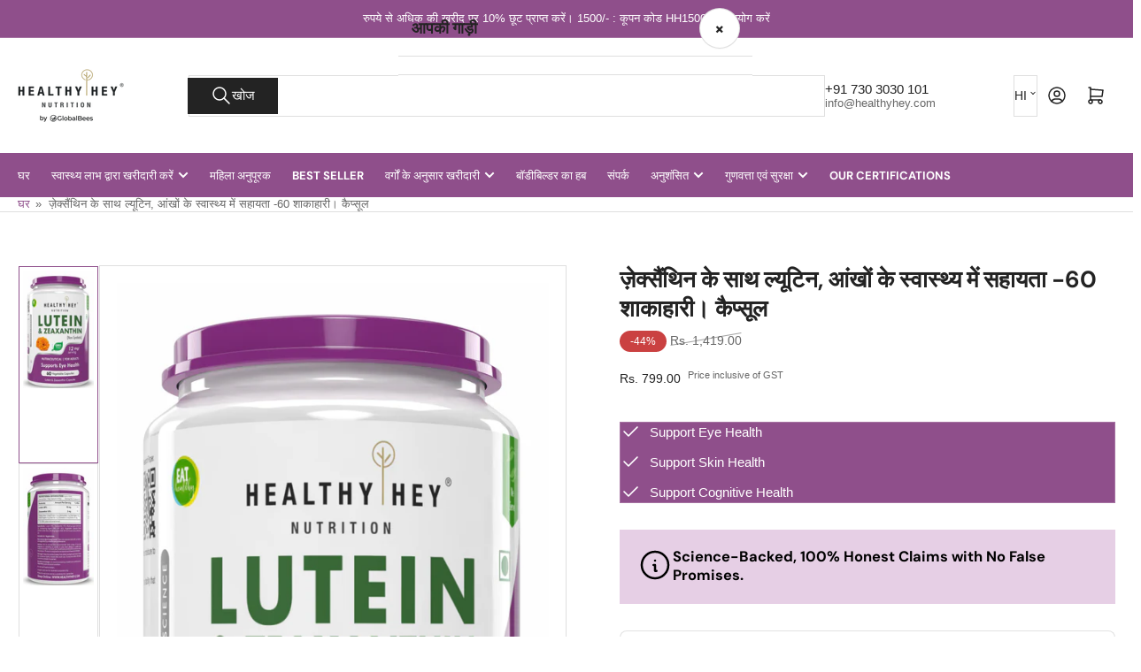

--- FILE ---
content_type: text/html; charset=utf-8
request_url: https://healthyhey.com/hi/products/healthyhey-lutein-with-zeaxanthin-support-eyes-health-60-veg-capsules-pack-of-1
body_size: 103149
content:
<!doctype html>
<html
  lang="hi"
  
  
>
  <head><script>var _listeners=[];EventTarget.prototype.addEventListenerBase=EventTarget.prototype.addEventListener,EventTarget.prototype.addEventListener=function(e,t,p){_listeners.push({target:this,type:e,listener:t}),this.addEventListenerBase(e,t,p)},EventTarget.prototype.removeEventListeners=function(e){for(var t=0;t!=_listeners.length;t++){var r=_listeners[t],n=r.target,s=r.type,i=r.listener;n==this&&s==e&&this.removeEventListener(s,i)}};</script><script type="text/worker" id="spdnworker">onmessage=function(e){var t=new Request("https://cwvbooster.kirklandapps.com/optimize/6108",{redirect:"follow"});fetch(t).then(e=>e.text()).then(e=>{postMessage(e)})};</script>
<script type="text/javascript">var spdnx=new Worker("data:text/javascript;base64,"+btoa(document.getElementById("spdnworker").textContent));spdnx.onmessage=function(t){var e=document.createElement("script");e.type="text/javascript",e.textContent=t.data,document.head.appendChild(e)},spdnx.postMessage("init");</script>
<script type="text/javascript" data-spdn="1">
const observer=new MutationObserver(mutations=>{mutations.forEach(({addedNodes})=>{addedNodes.forEach(node=>{
if(node.nodeType===1&&node.tagName==='SCRIPT'&&node.type=='application/json'){node.type='application/json';return;}
if(node.tagName==='SCRIPT'&&node.innerHTML.includes('asyncLoad')){node.type='text/spdnscript'}
if(node.nodeType===1&&node.tagName==='SCRIPT'&&node.innerHTML.includes('hotjar')){node.type='text/spdnscript'}
if(node.nodeType===1&&node.tagName==='SCRIPT'&&node.innerHTML.includes('guest_login')){return;}
if(node.nodeType===1&&node.tagName==='SCRIPT'&&node.innerHTML.includes('xklaviyo')){node.type='text/spdnscript'}
if(node.nodeType===1&&node.tagName==='SCRIPT'&&node.innerHTML.includes('recaptcha')){node.type='text/spdnscript'}
if(node.nodeType===1&&node.tagName==='SCRIPT'&&node.src.includes('klaviyo')){node.type='text/spdnscript'}
if(node.nodeType===1&&node.tagName==='SCRIPT'&&node.src.includes('shop.app')){node.type='text/spdnscript'}
if(node.nodeType===1&&node.tagName==='SCRIPT'&&node.src.includes('chat')){node.type='text/spdnscript'}
if(node.nodeType===1&&node.tagName==='SCRIPT'&&node.src.includes('consent')){node.type='text/spdnscript'}
if(node.nodeType===1&&node.tagName==='SCRIPT'&&node.src.includes('apps')){node.type='text/spdnscript'}
if(node.nodeType===1&&node.tagName==='SCRIPT'&&node.src.includes('extensions')){node.type='text/spdnscript'}
if(node.nodeType===1&&node.tagName==='SCRIPT'&&node.src.includes('judge.me')){node.type='text/spdnscript'}
if(node.nodeType===1&&node.tagName==='SCRIPT'&&node.innerHTML.includes('gorgias')){node.type='text/spdnscript'}
if(node.nodeType===1&&node.tagName==='SCRIPT'&&node.innerHTML.includes('perf')){node.type='text/spdnscript'}
if(node.nodeType===1&&node.tagName==='SCRIPT'&&node.innerHTML.includes('facebook.net')){node.type='text/spdnscript'}
if(node.nodeType===1&&node.tagName==='SCRIPT'&&node.src.includes('gorgias')){node.type='text/spdnscript'}
if(node.nodeType===1&&node.tagName==='SCRIPT'&&node.src.includes('stripe')){node.type='text/spdnscript'}
if(node.nodeType===1&&node.tagName==='SCRIPT'&&node.src.includes('mem')){node.type='text/spdnscript'}
if(node.nodeType===1&&node.tagName==='SCRIPT'&&node.src.includes('notify')){node.type='text/javascript'}
if(node.nodeType===1&&node.tagName==='SCRIPT'&&node.src.includes('privy')){node.type='text/spdnscript'}
if(node.nodeType===1&&node.tagName==='SCRIPT'&&node.src.includes('incart')){node.type='text/spdnscript'}
if(node.nodeType===1&&node.tagName==='SCRIPT'&&node.src.includes('webui')){node.type='text/spdnscript'}

 if(node.nodeType===1&&node.tagName==='SCRIPT'&&node.innerHTML.includes('gtag')){node.type='text/spdnscript'}
if(node.nodeType===1&&node.tagName==='SCRIPT'&&node.innerHTML.includes('tagmanager')){node.type='text/spdnscript'}
if(node.nodeType===1&&node.tagName==='SCRIPT'&&node.innerHTML.includes('gtm')){node.type='text/spdnscript'}
if(node.nodeType===1&&node.tagName==='SCRIPT'&&node.src.includes('googlet')){node.type='text/spdnscript'}
if(node.tagName==='SCRIPT'&&node.className=='analytics'){node.type='text/spdnscript'}  })})})
var ua = navigator.userAgent.toLowerCase();if ((ua.indexOf('chrome') > -1 || ua.indexOf('firefox') > -1) && window.location.href.indexOf("no-optimization") === -1 && window.location.href.indexOf("debug") === -1 && window.location.href.indexOf("cart") === -1 ) {observer.observe(document.documentElement,{childList:true,subtree:true})}</script>

<!-- Gokwik theme code start -->

<link rel="dns-prefetch" href="https://pdp.gokwik.co/">
<link rel="dns-prefetch" href="https://api.gokwik.co">


  <script>
    window.gaTag = {ga4: ""}
    window.merchantInfo  = {
            mid: "19g6ilw945fqp",
            environment: "production",
            type: "merchantInfo",
          storeId: "21811153",
          fbpixel: "924863412146531",
            snapchatPixels: "",
          }
    var productFormSelector = '';
    var cart = {"note":null,"attributes":{},"original_total_price":0,"total_price":0,"total_discount":0,"total_weight":0.0,"item_count":0,"items":[],"requires_shipping":false,"currency":"INR","items_subtotal_price":0,"cart_level_discount_applications":[],"checkout_charge_amount":0}
    var templateName = 'product'
  </script>
  
  <script src="https://pdp.gokwik.co/merchant-integration/build/merchant.integration.js?v4" defer></script>
<script>
    if (gaTag.ga4 && gaTag.ga4 !== 'undefined' &&  gaTag.ga4  !== '') {
        const script = document.createElement('script');
        script.src = "https://www.googletagmanager.com/gtag/js?id="+ window.gaTag.ga4;
        script.defer = true;
        document.head.appendChild(script);
        window.dataLayer = window.dataLayer || [];
        function gtag(){dataLayer.push(arguments);}
        gtag('js', new Date());
        gtag('config', window.gaTag.ga4 ,{ 'groups': 'GA4' });
    }
  </script>
  <script>
    window.addEventListener('gokwikLoaded', e => {
    var buyNowButton = document.getElementById('gokwik-buy-now');
if (buyNowButton) {
    buyNowButton.disabled = false;
    buyNowButton.classList.remove('disabled');
}
      var gokwikCheckoutButtons = document.querySelectorAll('.gokwik-checkout button');
gokwikCheckoutButtons.forEach(function(button) {
    button.disabled = false;
    button.classList.remove('disabled');
});
    const targetElement = document.querySelector("body");
      function debounce(func, delay) {
        let timeoutId;
        return function () {
          const context = this;
          const args = arguments;
          clearTimeout(timeoutId);
          timeoutId = setTimeout(function () {
            func.apply(context, args);
          }, delay);
        };
      }
      const observer = new MutationObserver(() => {
       const addToCartButton = document.querySelector("button[name='add']");
const gokwikBuyNowButton = document.getElementById('gokwik-buy-now');
if (addToCartButton && addToCartButton.disabled) {
    gokwikBuyNowButton?.setAttribute('disabled', 'disabled');
} else {
    gokwikBuyNowButton?.removeAttribute('disabled');
}
        debouncedMyTimer();
      });
      const debouncedMyTimer = debounce(() => {
        observer.disconnect();
        //Do Not Touch this function
        var gokwikCheckoutButtons = document.querySelectorAll('.gokwik-checkout button');
gokwikCheckoutButtons.forEach(function(button) {
    button.disabled = false;
    button.classList.remove('disabled');
});
        observer.observe(targetElement, { childList: true, subtree: true });
      }, 700);
      const config = { childList: true, subtree: true };
      observer.observe(targetElement, config);
    });
  </script>

<style>
  
  .gokwik-checkout {
    width: 100%;
    display: flex;
    justify-content: center;
    flex-direction: column;
    align-items: end;
  }
  .gokwik-checkout button {
    max-width:100%;
    width: 100%;
    border: none;
    display: flex;
    justify-content: center;
    align-items: center;
    background: #8f4f8b;
    position: relative;
    cursor: pointer;
    padding: 5px 10px;
    height:45px;
  }
  #gokwik-buy-now.disabled, .gokwik-disabled{
    opacity:0.5;
    cursor: not-allowed;
    }
    .gokwik-checkout button:focus {
    outline: none;
  }
  .gokwik-checkout button > span {
     display: flex;
    align-items: center;
    justify-content: center;
  }
  .gokwik-checkout button > span.btn-text {
    display: flex;
    flex-direction: column;
    color: #ffffff;
    align-items: center;
  }
  .gokwik-checkout button > span.btn-text > span:last-child {
    padding-top: 2px;
      font-size: 10px;
      line-height: 10px;
      text-transform: initial;
  }
  .gokwik-checkout button > span.btn-text > span:first-child {
     font-size: 15px;
  }
  .gokwik-checkout button > span.pay-opt-icon img:first-child {
    margin-right: 10px;
    margin-left: 10px;
    height:18px;
  }
  .gokwik-checkout button > span.pay-opt-icon img:last-child {
    height:15px;
  }
  /*   Additional */
  .gokwik-checkout button.disabled{
    opacity:0.5;
    cursor: not-allowed;
    }
  .gokwik-checkout button.disabled .addloadr#btn-loader{
     display: flex!important;
  }
    #gokwik-buy-now.disabled .addloadr#btn-loader{
     display: flex!important;
  }
      #gokwik-buy-now:disabled{
     cursor: not-allowed;
  }







  
  
  
  /* Loader CSS */
    #btn-loader{
      display: none;
      position: absolute;
      top: 0;
      bottom: 0;
      left: 0;
      right: 0;
      justify-content: center;
      align-items: center;
      background:#8f4f8b;
      border-radius:2.5rem;
    }
  .cir-loader,
  .cir-loader:after {
    border-radius: 50%;
    width: 35px;
    height: 35px;
  }
  .cir-loader {
    margin: 6px auto;
    font-size: 10px;
    position: relative;
    text-indent: -9999em;
    border-top: 0.5em solid rgba(255, 255, 255, 0.2);
    border-right: 0.5em solid rgba(255, 255, 255, 0.2);
    border-bottom: 0.5em solid rgba(255, 255, 255, 0.2);
    border-left: 0.5em solid #FFFFFF;
    -webkit-transform: translateZ(0);
    -ms-transform: translateZ(0);
    transform: translateZ(0);
    -webkit-animation: load8 1.1s infinite linear;
    animation: load8 1.1s infinite linear;
  }
  @-webkit-keyframes load8 {
    0% {
      -webkit-transform: rotate(0deg);
      transform: rotate(0deg);
    }
    100% {
      -webkit-transform: rotate(360deg);
      transform: rotate(360deg);
    }
  }
  @keyframes load8 {
    0% {
      -webkit-transform: rotate(0deg);
      transform: rotate(0deg);
    }
    100% {
      -webkit-transform: rotate(360deg);
      transform: rotate(360deg);
    }
  }
</style>
<!-- Gokwik theme code End -->


    
<meta charset="utf-8">
<meta
  http-equiv="X-UA-Compatible"
  content="IE=edge"
>
<meta
  name="viewport"
  content="width=device-width,initial-scale=1"
>

<title>
  
    ज़ेक्सैंथिन के साथ ल्यूटिन, आंखों के स्वास्थ्य में सहायता -60 शाकाहारी
 &ndash; HealthyHey Nutrition
</title>

<link
  rel="canonical"
  href="https://healthyhey.com/hi/products/healthyhey-lutein-with-zeaxanthin-support-eyes-health-60-veg-capsules-pack-of-1"
>


  <meta
    name="description"
    content="Support your eye health with our Lutein and Zeaxanthin capsules, formulated with natural ingredients for optimal vision and antioxidant protection."
  >



  <link
    rel="icon"
    type="image/png"
    href="//healthyhey.com/cdn/shop/files/Screenshot_2024-02-14_at_8.34.12_AM.png?crop=center&height=32&v=1752118844&width=32"
  >



<meta property="og:site_name" content="HealthyHey Nutrition">
<meta property="og:url" content="https://healthyhey.com/hi/products/healthyhey-lutein-with-zeaxanthin-support-eyes-health-60-veg-capsules-pack-of-1">
<meta property="og:title" content="ज़ेक्सैंथिन के साथ ल्यूटिन, आंखों के स्वास्थ्य में सहायता -60 शाकाहारी">
<meta property="og:type" content="product">
<meta property="og:description" content="Support your eye health with our Lutein and Zeaxanthin capsules, formulated with natural ingredients for optimal vision and antioxidant protection."><meta property="og:image" content="http://healthyhey.com/cdn/shop/files/healthyhey-nutrition-capsule-lutein-with-zeaxanthin-support-eye-health-60-veg-capsules-1205740603.png?v=1763466483">
  <meta property="og:image:secure_url" content="https://healthyhey.com/cdn/shop/files/healthyhey-nutrition-capsule-lutein-with-zeaxanthin-support-eye-health-60-veg-capsules-1205740603.png?v=1763466483">
  <meta property="og:image:width" content="1200">
  <meta property="og:image:height" content="2000"><meta
    property="og:price:amount"
    content="799.00"
  >
  <meta property="og:price:currency" content="INR"><meta name="twitter:card" content="summary_large_image">
<meta name="twitter:title" content="ज़ेक्सैंथिन के साथ ल्यूटिन, आंखों के स्वास्थ्य में सहायता -60 शाकाहारी">
<meta name="twitter:description" content="Support your eye health with our Lutein and Zeaxanthin capsules, formulated with natural ingredients for optimal vision and antioxidant protection.">

    
<style data-shopify>
  html {
    box-sizing: border-box;
    -ms-overflow-style: scrollbar;
    -webkit-tap-highlight-color: rgba(0, 0, 0, 0);
    height: 100%;
    font-size: calc(var(--font-body-scale) * 62.5%);
    scroll-behavior: smooth;
    line-height: 1.15;
    -webkit-text-size-adjust: 100%;
  }

  * {
    box-sizing: inherit;
  }

  *::before,
  *::after {
    box-sizing: inherit;
  }

  body {
    min-height: 100%;
    font-size: 1.5rem;
    line-height: calc(1 + 0.6 / var(--font-body-scale));
    font-family: var(--font-body-family);
    font-style: var(--font-body-style);
    font-weight: var(--font-body-weight);
    text-transform: none;
    -webkit-font-smoothing: antialiased;
    -moz-osx-font-smoothing: grayscale;
    word-wrap: break-word;
    overflow-wrap: break-word;
    margin: 0;
  }

  .drawer {
    position: fixed;
    top: 0;
    inset-inline-end: 0;
    height: 100dvh;
    width: 85vw;
    max-width: 40rem;
    transform: translateX(calc(100% + 5rem));
  }

  [dir='rtl'] .drawer {
    transform: translateX(calc(-100% - 5rem));
  }

  .dropdown-list-wrap {
    visibility: hidden;
    opacity: 0;
  }

  slideshow-component {
    display: block;
    height: auto;
    overflow: visible;
  }

  .slideshow {
    position: relative;
    display: block;
    overflow: hidden;
  }

  .slideshow-slide {
    position: relative;
    width: 100%;
    display: block;
    flex: none;
  }
</style>

    <link href="//healthyhey.com/cdn/shop/t/29/assets/base.css?v=182495197929837023841768474762" rel="stylesheet" type="text/css" media="all" />
    

  
  <link rel="preconnect" href="//fonts.shopifycdn.com" crossorigin>
  





  <link
    rel="preload"
    as="font"
    href="//healthyhey.com/cdn/fonts/dm_sans/dmsans_n7.97e21d81502002291ea1de8aefb79170c6946ce5.woff2"
    type="font/woff2"
    crossorigin
    fetchpriority="low"
  >



    
<script src="//healthyhey.com/cdn/shop/t/29/assets/pubsub.js?v=73917151684401660251768474762" defer="defer"></script>
<script src="//healthyhey.com/cdn/shop/t/29/assets/scripts.js?v=149501948320131776051768474762" defer="defer"></script>

    



<style data-shopify>
  
  
  
  
  @font-face {
  font-family: "DM Sans";
  font-weight: 700;
  font-style: normal;
  font-display: swap;
  src: url("//healthyhey.com/cdn/fonts/dm_sans/dmsans_n7.97e21d81502002291ea1de8aefb79170c6946ce5.woff2") format("woff2"),
       url("//healthyhey.com/cdn/fonts/dm_sans/dmsans_n7.af5c214f5116410ca1d53a2090665620e78e2e1b.woff") format("woff");
}

  @font-face {
  font-family: "DM Sans";
  font-weight: 700;
  font-style: normal;
  font-display: swap;
  src: url("//healthyhey.com/cdn/fonts/dm_sans/dmsans_n7.97e21d81502002291ea1de8aefb79170c6946ce5.woff2") format("woff2"),
       url("//healthyhey.com/cdn/fonts/dm_sans/dmsans_n7.af5c214f5116410ca1d53a2090665620e78e2e1b.woff") format("woff");
}

  @font-face {
  font-family: "DM Sans";
  font-weight: 700;
  font-style: italic;
  font-display: swap;
  src: url("//healthyhey.com/cdn/fonts/dm_sans/dmsans_i7.52b57f7d7342eb7255084623d98ab83fd96e7f9b.woff2") format("woff2"),
       url("//healthyhey.com/cdn/fonts/dm_sans/dmsans_i7.d5e14ef18a1d4a8ce78a4187580b4eb1759c2eda.woff") format("woff");
}

  @font-face {
  font-family: "DM Sans";
  font-weight: 700;
  font-style: italic;
  font-display: swap;
  src: url("//healthyhey.com/cdn/fonts/dm_sans/dmsans_i7.52b57f7d7342eb7255084623d98ab83fd96e7f9b.woff2") format("woff2"),
       url("//healthyhey.com/cdn/fonts/dm_sans/dmsans_i7.d5e14ef18a1d4a8ce78a4187580b4eb1759c2eda.woff") format("woff");
}

:root {
    --page-width: 146rem;
    --spacing-base-1: 2rem;

    --grid-desktop-horizontal-spacing: 20px;
    --grid-desktop-vertical-spacing: 20px;
    --grid-mobile-horizontal-spacing: 15px;
    --grid-mobile-vertical-spacing: 15px;

    --badge-radius: 24px;
    --border-radius-base: 0;
    --buttons-radius: 24px;
    --inputs-radius: 0;
    --inputs-border-width: 1px;

    --color-base-white: #fff;
    --color-product-review-star: #ffc700;

    --color-sale: rgba(202 65 65 / 1.0);
    --color-sale-background: #f1cdcd;
    --color-error: rgba(146 44 44 / 1.0);
    --color-error-background: #f7e5e5;
    --color-success: rgba(51 114 57 / 1.0);
    --color-success-background: #ddf0df;
    --color-warning: rgba(189 107 27 / 1.0);
    --color-warning-background: #f8e1cb;
    --color-preorder: rgba(143 79 139 / 1.0);
    --color-preorder-background: #dcbfda;
    --color-backorder: rgba(51 114 57 / 1.0);
    --color-backorder-background: #ddf0df;
    --color-price: 35 35 35 / 1.0;
    --color-price-discounted: 103 103 103 / 1.0;
    --color-price-discounted-final: 35 35 35 / 1.0;

    --font-body-family: Helvetica, Arial, sans-serif;
    --font-body-style: normal;
    --font-body-weight: 400;
    --font-bolder-weight: 500;

    --font-heading-family: "DM Sans", sans-serif;
    --font-heading-style: normal;
    --font-heading-weight: 700;

    --font-body-scale: 1.0;
    --font-heading-scale: 1.1;
    --font-heading-spacing: 0.0em;
    --font-heading-transform: none;
    --font-product-price-scale: 1.5;
    --font-product-price-grid-scale: 1.5;

    --font-buttons-family: "DM Sans",sans-serif;
    --font-buttons-transform: uppercase;

    --font-badges-transform: uppercase;--font-badges-size: calc(var(--font-body-scale) * 1.2rem);}
</style>

    
<style data-shopify>
  
    

    :root,
    .color-background-1 {
      --color-background: 255 255 255 / 1.0;
      --color-foreground: 103 103 103 / 1.0;
      --color-foreground-alt: 35 35 35 / 1.0;
      --color-border: 223 223 223 / 1.0;
      --color-box-shadow: 223 223 223 / 0.2;
      --color-accent-1: 143 79 139 / 1.0;
      --color-accent-2: 143 79 139 / 1.0;
      --color-button: 35 35 35 / 1.0;
      --color-button-text: 255 255 255 / 1.0;
      --color-secondary-button: 143 79 139 / 1.0;
      --color-secondary-button-text: 255 255 255 / 1.0;

      --color-product-cards-background: 255 255 255 / 1.0;
      --color-product-cards-foreground: 103 103 103 / 1.0;
      --color-product-cards-foreground-alt: 35 35 35 / 1.0;
      --color-product-cards-border: 223 223 223 / 1.0;
      --color-product-cards-box-shadow: 223 223 223 / 0.2;
      --color-product-cards-price: 35 35 35 / 1.0;
      --color-product-cards-price-discount: 103 103 103 / 1.0;
      --color-product-cards-price-discount-final: 35 35 35 / 1.0;

      --color-inputs-background: 255 255 255 / 1.0;
      --color-inputs-foreground: 103 103 103 / 1.0;
      --color-inputs-border: 223 223 223 / 1.0;
      --color-inputs-box-shadow: 223 223 223 / 0.2;

      --color-aux-background: 255 255 255 / 1.0;
      --color-aux-foreground: 35 35 35 / 1.0;
      --color-aux-border: 223 223 223 / 1.0;
      --color-aux-box-shadow: 223 223 223 / 0.2;
    }

    .color-button-background-1 {
      --color-button: 35 35 35 / 1.0;
      --color-button-text: 255 255 255 / 1.0;
      --color-secondary-button: 143 79 139 / 1.0;
      --color-secondary-button-text: 255 255 255 / 1.0;
    }
  
    

    
    .color-background-2 {
      --color-background: 248 248 248 / 1.0;
      --color-foreground: 103 103 103 / 1.0;
      --color-foreground-alt: 35 35 35 / 1.0;
      --color-border: 223 223 223 / 1.0;
      --color-box-shadow: 223 223 223 / 0.2;
      --color-accent-1: 0 79 199 / 1.0;
      --color-accent-2: 40 125 255 / 1.0;
      --color-button: 143 79 139 / 1.0;
      --color-button-text: 255 255 255 / 1.0;
      --color-secondary-button: 143 79 139 / 1.0;
      --color-secondary-button-text: 255 255 255 / 1.0;

      --color-product-cards-background: 255 255 255 / 1.0;
      --color-product-cards-foreground: 103 103 103 / 1.0;
      --color-product-cards-foreground-alt: 35 35 35 / 1.0;
      --color-product-cards-border: 223 223 223 / 1.0;
      --color-product-cards-box-shadow: 223 223 223 / 0.2;
      --color-product-cards-price: 35 35 35 / 1.0;
      --color-product-cards-price-discount: 103 103 103 / 1.0;
      --color-product-cards-price-discount-final: 35 35 35 / 1.0;

      --color-inputs-background: 255 255 255 / 1.0;
      --color-inputs-foreground: 103 103 103 / 1.0;
      --color-inputs-border: 223 223 223 / 1.0;
      --color-inputs-box-shadow: 223 223 223 / 0.2;

      --color-aux-background: 255 255 255 / 1.0;
      --color-aux-foreground: 35 35 35 / 1.0;
      --color-aux-border: 223 223 223 / 1.0;
      --color-aux-box-shadow: 223 223 223 / 0.2;
    }

    .color-button-background-2 {
      --color-button: 143 79 139 / 1.0;
      --color-button-text: 255 255 255 / 1.0;
      --color-secondary-button: 143 79 139 / 1.0;
      --color-secondary-button-text: 255 255 255 / 1.0;
    }
  
    

    
    .color-accent-1 {
      --color-background: 143 79 139 / 1.0;
      --color-foreground: 255 255 255 / 1.0;
      --color-foreground-alt: 255 255 255 / 1.0;
      --color-border: 255 255 255 / 0.2;
      --color-box-shadow: 255 255 255 / 0.2;
      --color-accent-1: 255 255 255 / 1.0;
      --color-accent-2: 255 255 255 / 1.0;
      --color-button: 143 79 139 / 1.0;
      --color-button-text: 255 255 255 / 1.0;
      --color-secondary-button: 255 255 255 / 1.0;
      --color-secondary-button-text: 143 79 139 / 1.0;

      --color-product-cards-background: 255 255 255 / 1.0;
      --color-product-cards-foreground: 103 103 103 / 1.0;
      --color-product-cards-foreground-alt: 35 35 35 / 1.0;
      --color-product-cards-border: 223 223 223 / 1.0;
      --color-product-cards-box-shadow: 223 223 223 / 0.2;
      --color-product-cards-price: 35 35 35 / 1.0;
      --color-product-cards-price-discount: 103 103 103 / 1.0;
      --color-product-cards-price-discount-final: 35 35 35 / 1.0;

      --color-inputs-background: 255 255 255 / 1.0;
      --color-inputs-foreground: 103 103 103 / 1.0;
      --color-inputs-border: 223 223 223 / 1.0;
      --color-inputs-box-shadow: 223 223 223 / 0.2;

      --color-aux-background: 255 255 255 / 1.0;
      --color-aux-foreground: 35 35 35 / 1.0;
      --color-aux-border: 223 223 223 / 1.0;
      --color-aux-box-shadow: 223 223 223 / 0.2;
    }

    .color-button-accent-1 {
      --color-button: 143 79 139 / 1.0;
      --color-button-text: 255 255 255 / 1.0;
      --color-secondary-button: 255 255 255 / 1.0;
      --color-secondary-button-text: 143 79 139 / 1.0;
    }
  
    

    
    .color-accent-2 {
      --color-background: 40 125 255 / 1.0;
      --color-foreground: 255 255 255 / 1.0;
      --color-foreground-alt: 255 255 255 / 1.0;
      --color-border: 255 255 255 / 0.25;
      --color-box-shadow: 255 255 255 / 0.2;
      --color-accent-1: 255 255 255 / 1.0;
      --color-accent-2: 0 79 199 / 1.0;
      --color-button: 0 79 199 / 1.0;
      --color-button-text: 255 255 255 / 1.0;
      --color-secondary-button: 255 255 255 / 1.0;
      --color-secondary-button-text: 0 79 199 / 1.0;

      --color-product-cards-background: 255 255 255 / 1.0;
      --color-product-cards-foreground: 103 103 103 / 1.0;
      --color-product-cards-foreground-alt: 35 35 35 / 1.0;
      --color-product-cards-border: 223 223 223 / 1.0;
      --color-product-cards-box-shadow: 223 223 223 / 0.2;
      --color-product-cards-price: 35 35 35 / 1.0;
      --color-product-cards-price-discount: 103 103 103 / 1.0;
      --color-product-cards-price-discount-final: 35 35 35 / 1.0;

      --color-inputs-background: 255 255 255 / 1.0;
      --color-inputs-foreground: 103 103 103 / 1.0;
      --color-inputs-border: 223 223 223 / 1.0;
      --color-inputs-box-shadow: 223 223 223 / 0.2;

      --color-aux-background: 255 255 255 / 1.0;
      --color-aux-foreground: 35 35 35 / 1.0;
      --color-aux-border: 223 223 223 / 1.0;
      --color-aux-box-shadow: 223 223 223 / 0.2;
    }

    .color-button-accent-2 {
      --color-button: 0 79 199 / 1.0;
      --color-button-text: 255 255 255 / 1.0;
      --color-secondary-button: 255 255 255 / 1.0;
      --color-secondary-button-text: 0 79 199 / 1.0;
    }
  
    

    
    .color-accent-3 {
      --color-background: 35 35 35 / 1.0;
      --color-foreground: 255 255 255 / 1.0;
      --color-foreground-alt: 255 255 255 / 1.0;
      --color-border: 255 255 255 / 0.1;
      --color-box-shadow: 255 255 255 / 0.2;
      --color-accent-1: 255 255 255 / 1.0;
      --color-accent-2: 255 255 255 / 1.0;
      --color-button: 255 255 255 / 1.0;
      --color-button-text: 255 255 255 / 1.0;
      --color-secondary-button: 255 255 255 / 1.0;
      --color-secondary-button-text: 255 255 255 / 1.0;

      --color-product-cards-background: 255 255 255 / 1.0;
      --color-product-cards-foreground: 103 103 103 / 1.0;
      --color-product-cards-foreground-alt: 35 35 35 / 1.0;
      --color-product-cards-border: 223 223 223 / 1.0;
      --color-product-cards-box-shadow: 223 223 223 / 0.2;
      --color-product-cards-price: 35 35 35 / 1.0;
      --color-product-cards-price-discount: 103 103 103 / 1.0;
      --color-product-cards-price-discount-final: 35 35 35 / 1.0;

      --color-inputs-background: 255 255 255 / 1.0;
      --color-inputs-foreground: 103 103 103 / 1.0;
      --color-inputs-border: 223 223 223 / 1.0;
      --color-inputs-box-shadow: 223 223 223 / 0.2;

      --color-aux-background: 255 255 255 / 1.0;
      --color-aux-foreground: 35 35 35 / 1.0;
      --color-aux-border: 223 223 223 / 1.0;
      --color-aux-box-shadow: 223 223 223 / 0.2;
    }

    .color-button-accent-3 {
      --color-button: 255 255 255 / 1.0;
      --color-button-text: 255 255 255 / 1.0;
      --color-secondary-button: 255 255 255 / 1.0;
      --color-secondary-button-text: 255 255 255 / 1.0;
    }
  

  body, .color-background-1, .color-background-2, .color-accent-1, .color-accent-2, .color-accent-3 {
    color: rgba(var(--color-foreground));
    background-color: rgba(var(--color-background));
  }
</style>


    <script>window.performance && window.performance.mark && window.performance.mark('shopify.content_for_header.start');</script><meta name="google-site-verification" content="pviyPpjXaZh_UPR39Kvtw1l7JLdTNlrszW4KRnj9I1I">
<meta id="shopify-digital-wallet" name="shopify-digital-wallet" content="/21811153/digital_wallets/dialog">
<link rel="alternate" hreflang="x-default" href="https://healthyhey.com/products/healthyhey-lutein-with-zeaxanthin-support-eyes-health-60-veg-capsules-pack-of-1">
<link rel="alternate" hreflang="en" href="https://healthyhey.com/products/healthyhey-lutein-with-zeaxanthin-support-eyes-health-60-veg-capsules-pack-of-1">
<link rel="alternate" hreflang="hi" href="https://healthyhey.com/hi/products/healthyhey-lutein-with-zeaxanthin-support-eyes-health-60-veg-capsules-pack-of-1">
<link rel="alternate" hreflang="ta" href="https://healthyhey.com/ta/products/healthyhey-lutein-with-zeaxanthin-support-eyes-health-60-veg-capsules-pack-of-1">
<link rel="alternate" hreflang="te" href="https://healthyhey.com/te/products/healthyhey-lutein-with-zeaxanthin-support-eyes-health-60-veg-capsules-pack-of-1">
<link rel="alternate" hreflang="kn" href="https://healthyhey.com/kn/products/healthyhey-lutein-with-zeaxanthin-support-eyes-health-60-veg-capsules-pack-of-1">
<link rel="alternate" hreflang="mr" href="https://healthyhey.com/mr/products/healthyhey-lutein-with-zeaxanthin-support-eyes-health-60-veg-capsules-pack-of-1">
<link rel="alternate" type="application/json+oembed" href="https://healthyhey.com/hi/products/healthyhey-lutein-with-zeaxanthin-support-eyes-health-60-veg-capsules-pack-of-1.oembed">
<script async="async" src="/checkouts/internal/preloads.js?locale=hi-IN"></script>
<script id="shopify-features" type="application/json">{"accessToken":"f881ebfe9a7df5f57d95c8dac51dacfd","betas":["rich-media-storefront-analytics"],"domain":"healthyhey.com","predictiveSearch":true,"shopId":21811153,"locale":"hi"}</script>
<script>var Shopify = Shopify || {};
Shopify.shop = "healthy-hey.myshopify.com";
Shopify.locale = "hi";
Shopify.currency = {"active":"INR","rate":"1.0"};
Shopify.country = "IN";
Shopify.theme = {"name":"15th Jan 2026 - Athene 6.4 -- GOKWIK","id":184335040797,"schema_name":"Athens","schema_version":"6.4.0","theme_store_id":1608,"role":"main"};
Shopify.theme.handle = "null";
Shopify.theme.style = {"id":null,"handle":null};
Shopify.cdnHost = "healthyhey.com/cdn";
Shopify.routes = Shopify.routes || {};
Shopify.routes.root = "/hi/";</script>
<script type="module">!function(o){(o.Shopify=o.Shopify||{}).modules=!0}(window);</script>
<script>!function(o){function n(){var o=[];function n(){o.push(Array.prototype.slice.apply(arguments))}return n.q=o,n}var t=o.Shopify=o.Shopify||{};t.loadFeatures=n(),t.autoloadFeatures=n()}(window);</script>
<script id="shop-js-analytics" type="application/json">{"pageType":"product"}</script>
<script defer="defer" async type="module" src="//healthyhey.com/cdn/shopifycloud/shop-js/modules/v2/client.init-shop-cart-sync_B2JfaUqr.hi.esm.js"></script>
<script defer="defer" async type="module" src="//healthyhey.com/cdn/shopifycloud/shop-js/modules/v2/chunk.common_DHIzqhBu.esm.js"></script>
<script defer="defer" async type="module" src="//healthyhey.com/cdn/shopifycloud/shop-js/modules/v2/chunk.modal_B2GmNZNH.esm.js"></script>
<script type="module">
  await import("//healthyhey.com/cdn/shopifycloud/shop-js/modules/v2/client.init-shop-cart-sync_B2JfaUqr.hi.esm.js");
await import("//healthyhey.com/cdn/shopifycloud/shop-js/modules/v2/chunk.common_DHIzqhBu.esm.js");
await import("//healthyhey.com/cdn/shopifycloud/shop-js/modules/v2/chunk.modal_B2GmNZNH.esm.js");

  window.Shopify.SignInWithShop?.initShopCartSync?.({"fedCMEnabled":true,"windoidEnabled":true});

</script>
<script>(function() {
  var isLoaded = false;
  function asyncLoad() {
    if (isLoaded) return;
    isLoaded = true;
    var urls = ["https:\/\/areviewsapp.com\/public\/js_codes\/budge.js?shop=healthy-hey.myshopify.com","https:\/\/cdn.shopify.com\/s\/files\/1\/0597\/3783\/3627\/files\/tptinstall.min.js?v=1718591634\u0026t=tapita-seo-script-tags\u0026shop=healthy-hey.myshopify.com","https:\/\/tracker.wigzopush.com\/shopify.js?orgtoken=ANrIdRrOSYanR7CeNKEaKg\u0026shop=healthy-hey.myshopify.com","https:\/\/meggnotec.ams3.digitaloceanspaces.com\/sfy\/assets\/IvpcrisvtypcqcC\/js\/widget.js?shop=healthy-hey.myshopify.com","https:\/\/sr-cdn.shiprocket.in\/sr-promise\/static\/uc.js?channel_id=4\u0026sr_company_id=16362\u0026shop=healthy-hey.myshopify.com","https:\/\/sr-cdn.shiprocket.in\/sr-promise\/static\/uc.js?channel_id=4\u0026sr_company_id=48374\u0026shop=healthy-hey.myshopify.com","https:\/\/cdn.adscale.com\/static\/ecom_js\/healthy-hey\/add_item_to_cart.js?ver=20260130\u0026shop=healthy-hey.myshopify.com"];
    for (var i = 0; i < urls.length; i++) {
      var s = document.createElement('script');
      s.type = 'text/javascript';
      s.async = true;
      s.src = urls[i];
      var x = document.getElementsByTagName('script')[0];
      x.parentNode.insertBefore(s, x);
    }
  };
  if(window.attachEvent) {
    window.attachEvent('onload', asyncLoad);
  } else {
    window.addEventListener('load', asyncLoad, false);
  }
})();</script>
<script id="__st">var __st={"a":21811153,"offset":-18000,"reqid":"d41bd8d9-451e-48eb-8831-9aa867c8f123-1769760908","pageurl":"healthyhey.com\/hi\/products\/healthyhey-lutein-with-zeaxanthin-support-eyes-health-60-veg-capsules-pack-of-1","u":"57312748dd78","p":"product","rtyp":"product","rid":8228853055773};</script>
<script>window.ShopifyPaypalV4VisibilityTracking = true;</script>
<script id="form-persister">!function(){'use strict';const t='contact',e='new_comment',n=[[t,t],['blogs',e],['comments',e],[t,'customer']],o='password',r='form_key',c=['recaptcha-v3-token','g-recaptcha-response','h-captcha-response',o],s=()=>{try{return window.sessionStorage}catch{return}},i='__shopify_v',u=t=>t.elements[r],a=function(){const t=[...n].map((([t,e])=>`form[action*='/${t}']:not([data-nocaptcha='true']) input[name='form_type'][value='${e}']`)).join(',');var e;return e=t,()=>e?[...document.querySelectorAll(e)].map((t=>t.form)):[]}();function m(t){const e=u(t);a().includes(t)&&(!e||!e.value)&&function(t){try{if(!s())return;!function(t){const e=s();if(!e)return;const n=u(t);if(!n)return;const o=n.value;o&&e.removeItem(o)}(t);const e=Array.from(Array(32),(()=>Math.random().toString(36)[2])).join('');!function(t,e){u(t)||t.append(Object.assign(document.createElement('input'),{type:'hidden',name:r})),t.elements[r].value=e}(t,e),function(t,e){const n=s();if(!n)return;const r=[...t.querySelectorAll(`input[type='${o}']`)].map((({name:t})=>t)),u=[...c,...r],a={};for(const[o,c]of new FormData(t).entries())u.includes(o)||(a[o]=c);n.setItem(e,JSON.stringify({[i]:1,action:t.action,data:a}))}(t,e)}catch(e){console.error('failed to persist form',e)}}(t)}const f=t=>{if('true'===t.dataset.persistBound)return;const e=function(t,e){const n=function(t){return'function'==typeof t.submit?t.submit:HTMLFormElement.prototype.submit}(t).bind(t);return function(){let t;return()=>{t||(t=!0,(()=>{try{e(),n()}catch(t){(t=>{console.error('form submit failed',t)})(t)}})(),setTimeout((()=>t=!1),250))}}()}(t,(()=>{m(t)}));!function(t,e){if('function'==typeof t.submit&&'function'==typeof e)try{t.submit=e}catch{}}(t,e),t.addEventListener('submit',(t=>{t.preventDefault(),e()})),t.dataset.persistBound='true'};!function(){function t(t){const e=(t=>{const e=t.target;return e instanceof HTMLFormElement?e:e&&e.form})(t);e&&m(e)}document.addEventListener('submit',t),document.addEventListener('DOMContentLoaded',(()=>{const e=a();for(const t of e)f(t);var n;n=document.body,new window.MutationObserver((t=>{for(const e of t)if('childList'===e.type&&e.addedNodes.length)for(const t of e.addedNodes)1===t.nodeType&&'FORM'===t.tagName&&a().includes(t)&&f(t)})).observe(n,{childList:!0,subtree:!0,attributes:!1}),document.removeEventListener('submit',t)}))}()}();</script>
<script integrity="sha256-4kQ18oKyAcykRKYeNunJcIwy7WH5gtpwJnB7kiuLZ1E=" data-source-attribution="shopify.loadfeatures" defer="defer" src="//healthyhey.com/cdn/shopifycloud/storefront/assets/storefront/load_feature-a0a9edcb.js" crossorigin="anonymous"></script>
<script data-source-attribution="shopify.dynamic_checkout.dynamic.init">var Shopify=Shopify||{};Shopify.PaymentButton=Shopify.PaymentButton||{isStorefrontPortableWallets:!0,init:function(){window.Shopify.PaymentButton.init=function(){};var t=document.createElement("script");t.src="https://healthyhey.com/cdn/shopifycloud/portable-wallets/latest/portable-wallets.hi.js",t.type="module",document.head.appendChild(t)}};
</script>
<script data-source-attribution="shopify.dynamic_checkout.buyer_consent">
  function portableWalletsHideBuyerConsent(e){var t=document.getElementById("shopify-buyer-consent"),n=document.getElementById("shopify-subscription-policy-button");t&&n&&(t.classList.add("hidden"),t.setAttribute("aria-hidden","true"),n.removeEventListener("click",e))}function portableWalletsShowBuyerConsent(e){var t=document.getElementById("shopify-buyer-consent"),n=document.getElementById("shopify-subscription-policy-button");t&&n&&(t.classList.remove("hidden"),t.removeAttribute("aria-hidden"),n.addEventListener("click",e))}window.Shopify?.PaymentButton&&(window.Shopify.PaymentButton.hideBuyerConsent=portableWalletsHideBuyerConsent,window.Shopify.PaymentButton.showBuyerConsent=portableWalletsShowBuyerConsent);
</script>
<script data-source-attribution="shopify.dynamic_checkout.cart.bootstrap">document.addEventListener("DOMContentLoaded",(function(){function t(){return document.querySelector("shopify-accelerated-checkout-cart, shopify-accelerated-checkout")}if(t())Shopify.PaymentButton.init();else{new MutationObserver((function(e,n){t()&&(Shopify.PaymentButton.init(),n.disconnect())})).observe(document.body,{childList:!0,subtree:!0})}}));
</script>

<script>window.performance && window.performance.mark && window.performance.mark('shopify.content_for_header.end');</script>

    


  <!-- BEGIN app block: shopify://apps/simprosys-google-shopping-feed/blocks/core_settings_block/1f0b859e-9fa6-4007-97e8-4513aff5ff3b --><!-- BEGIN: GSF App Core Tags & Scripts by Simprosys Google Shopping Feed -->









<!-- END: GSF App Core Tags & Scripts by Simprosys Google Shopping Feed -->
<!-- END app block --><!-- BEGIN app block: shopify://apps/xo-insert-code/blocks/insert-code-header/72017b12-3679-442e-b23c-5c62460717f5 --><!-- XO-InsertCode Header -->



<!-- Google Tag Manager -->
<script>(function(w,d,s,l,i){w[l]=w[l]||[];w[l].push({'gtm.start':
new Date().getTime(),event:'gtm.js'});var f=d.getElementsByTagName(s)[0],
j=d.createElement(s),dl=l!='dataLayer'?'&l='+l:'';j.async=true;j.src=
'https://www.googletagmanager.com/gtm.js?id='+i+dl;f.parentNode.insertBefore(j,f);
})(window,document,'script','dataLayer','GTM-K3JMG39B');</script>
<!-- End Google Tag Manager -->
  
<!-- Google tag (gtag.js) -->
<script async src="https://www.googletagmanager.com/gtag/js?id=AW-1063570487">
</script>
<script>
  window.dataLayer = window.dataLayer || [];
  function gtag(){dataLayer.push(arguments);}
  gtag('js', new Date());

  gtag('config', 'AW-1063570487');
</script>
  
<!-- End: XO-InsertCode Header -->


<!-- END app block --><!-- BEGIN app block: shopify://apps/tabs-studio/blocks/global_embed_block/19980fb9-f2ca-4ada-ad36-c0364c3318b8 -->
<style id="tabs-by-station-custom-styles">
  .station-tabs .station-tabs-link.is-active{font-weight:600 !important;}.station-tabs .station-tabs-tab.is-active{font-weight:600 !important;}.station-tabs .station-tabs-link{border-width:0 0 2px !important;padding:0 0 6px !important;margin:0 26px 14px 0 !important;}.station-tabs .station-tabs-tab{border-width:0 0 2px !important;padding:0 0 6px !important;margin:0 26px 14px 0 !important;}.station-tabs.mod-full-width .station-tabs-link, .station-tabs-tabset.mod-vertical .station-tabs-link{padding:14px 0 !important;margin:0 !important;}.station-tabs.mod-full-width .station-tabs-tab, .station-tabs-tabset.mod-vertical .station-tabs-tab{padding:14px 0 !important;margin:0 !important;}.station-tabs .station-tabs-content-inner{margin:12px 0 0 !important;}.station-tabs.mod-full-width .station-tabs-content-inner, .station-tabs-tabset.mod-vertical .station-tabs-content-inner{margin:24px 0 10px !important;}.station-tabs .station-tabs-tabcontent{margin:12px 0 0 !important;}.station-tabs.mod-full-width .station-tabs-tabcontent, .station-tabs-tabset.mod-vertical .station-tabs-tabcontent{margin:24px 0 10px !important;}
  
</style>

<script id="station-tabs-data-json" type="application/json">{
  "globalAbove": null,
  "globalBelow": null,
  "proTabsHTML": "",
  "productTitle": "ज़ेक्सैंथिन के साथ ल्यूटिन, आंखों के स्वास्थ्य में सहायता -60 शाकाहारी। कैप्सूल",
  "productDescription": "\u003cul\u003e\n\n\u003cli\u003e ✔ प्राकृतिक रूप से स्वस्थ आँखों में पाया जाता है\u003c\/li\u003e\n\n\u003cli\u003e ✔ पोषण आपकी आंखों के स्वास्थ्य का समर्थन करता है\u003c\/li\u003e\n\n\u003cli\u003e ✔ स्वस्थ दृष्टि का समर्थन करें\u003c\/li\u003e\n\n \u003cli\u003e✔ कोई कृत्रिम स्वाद या स्वीटनर नहीं, कोई संरक्षक नहीं, कोई चीनी नहीं, कोई स्टार्च नहीं, कोई दूध नहीं, कोई लैक्टोज नहीं, कोई ग्लूटेन नहीं, कोई गेहूं नहीं, कोई खमीर नहीं, कोई मछली नहीं। सोडियम मुक्त.\u003c\/li\u003e\n\n\u003cli\u003e ✔ यूएस एफडीए और एफएसएसएआई अनुमोदित: हेल्दीहे मैन्युफैक्चरिंग सुविधा यूएस एफडीए और एफएसएसएआई अनुमोदित सुविधा है, जो मुंबई में स्थित है।\u003c\/li\u003e\n\n\n\n\u003c\/ul\u003e\n\n शरीर के अन्य अंगों की तरह, आंखें भी समय के तनाव से प्रभावित हो सकती हैं। ल्यूटिन कम विपरीत स्थितियों में दृष्टि में सुधार करने में मदद करता है, जो रात में ड्राइविंग के लिए आवश्यक है।** ल्यूटिन आंखों के स्वास्थ्य के रखरखाव में एक भूमिका निभाता है और रेटिना के मध्य क्षेत्र जिसे मैक्युला कहा जाता है, में पाया जाने वाला कैरोटीनॉयड सिद्धांत है।** कैरोटीनॉयड हैं वसा में घुलनशील एंटीऑक्सीडेंट फलों, सब्जियों, गेंदा और अन्य पौधों में पाए जाते हैं।** ** उत्पाद का उद्देश्य किसी बीमारी का निदान, उपचार, इलाज या रोकथाम करना नहीं है।",
  "icons": []
}</script>

<script>
  document.documentElement.classList.add('tabsst-loading');
  document.addEventListener('stationTabsLegacyAPILoaded', function(e) {
    e.detail.isLegacy = true;
    });

  document.addEventListener('stationTabsAPIReady', function(e) {
    var Tabs = e.detail;

    if (Tabs.appSettings) {
      Tabs.appSettings = {"default_tab":false,"default_tab_title":"","show_stop_element":true,"layout":"breakpoint","layout_breakpoint":768,"deep_links":true,"clean_content_level":"basic_tags","open_first_tab":false,"allow_multiple_open":true,"remove_empty_tabs":false,"default_tab_translations":null,"start_tab_element":"h3"};
      Tabs.appSettings = {lang: 'hi'};

      Tabs.appSettings = {
        indicatorType: "chevrons",
        indicatorPlacement: "after"
      };
    }

    if (Tabs.isLegacy) { return; }
          Tabs.init(null, {
            initializeDescription: true,
            fallback: true
          });
  });

  
</script>

<svg style="display:none" aria-hidden="true">
  <defs>
    
  </defs>
</svg>

<!-- END app block --><!-- BEGIN app block: shopify://apps/tapita-seo-speed/blocks/app-embed/cd37ca7a-40ad-4fdc-afd3-768701482209 -->



<script class="tpt-seo-schema">
    var tapitaSeoVer = 1179;
    var tptAddedSchemas = [];
</script>


    <!-- BEGIN app snippet: broken-sword.js.bundled --><script type="application/javascript" class="tge139c2a2f4a37534c9e296fc79ae6bd3">function brokenFixer({dataStr:e,pageType:t,designMode:n,version:r=2,limStr:f}){if(!window.alreadyPracticeBrokenArt){window.alreadyPracticeBrokenArt=!0;var w=!!localStorage.getItem("tpt-broken-debug"),g=new URL(location.href),o=["/cart","/checkout","/password","/captcha","/account","/challenge"];if(c=g.pathname,o.includes(c))return;function a(e){e=localStorage.getItem(e);try{if(e)return JSON.parse(e)}catch(e){}return{}}function y(e,t){localStorage.setItem(t,JSON.stringify(e||{}))}var o="check-404-local-place-"+r,b="check-404-reports-"+r,c={path:location.href,time:Date.now()};try{var i=decodeURI(e),u=function(e,t){for(var n="",r=0;r<e.length;r++)n+=String.fromCharCode(e.charCodeAt(r)^t.charCodeAt(r%t.length));return n}(i,"tapitalabanahaputakibana1"),l=null;try{l=JSON.parse(u).dataObj}catch(e){}if(l){w&&console.log(l);try{var d=l.enable,S=l.redirectLink,C=(w&&console.log("obj: ",l),S=S||"/",l.reportUrl),R=l.mask,U=l.hKey,k=a(o),A=(d&&!n&&y(c,o),a(b)),s=2+Math.random(),h=Math.max(...Object.values(A))||0,v=!A[g.href]||A[g.href].time+9e5<Date.now()&&h+6e4*s<Date.now();async function m(){return async function(e){var t,n,r,o,a,c,i,u,l,d,s,h,m,p;if(w&&console.log("Running critical report operation"),function(e){if(!e)return!1;try{var t=JSON.parse(e);return t.time&&new Date(t.time).getTime()>Date.now()}catch(e){return w&&console.error(e),!1}}(f))return w&&console.log("limited"),0;try{return C&&R&&v&&window.crypto&&U?(p=C,t=["https:","http:"].some(function(e){return p.startsWith(e)})?new URL(C):new URL(C,g.origin),n=S||"/",r={from:encodeURIComponent(e),to:n,host:encodeURIComponent(g.host),path:encodeURIComponent(g.pathname),mask:encodeURIComponent(R),x:encodeURIComponent(Math.round(1e9*Math.random()).toString()),seed:encodeURIComponent((new Date).toUTCString()),trackPath:k?.path||""},o=window.crypto.getRandomValues(new Uint8Array(16)),a=await window.crypto.subtle.importKey("raw",Uint8Array.from(window.atob(U),function(e){return e.charCodeAt(0)}),{name:"AES-CTR"},!1,["encrypt","decrypt"]),c=JSON.stringify(r),i=new Uint8Array(await window.crypto.subtle.encrypt({name:"AES-CTR",counter:o,length:128},a,(m=c,(new TextEncoder).encode(m)))),u=encodeURIComponent(o.toString()),l=encodeURIComponent(i.toString()),d=l+u,s=new TextEncoder("utf-8"),A[g.href]={time:Date.now()},y(A,b),h="64a6988ec0ecacbdf40ecf504e70b9a5f6174a8992c856c7ee22e1e0be03a8890412904b9d17a467d03559fe573c324271615dbcf191e4cfc259b5a01a3bb824".trim(),window.crypto.subtle.importKey("raw",s.encode(h),{name:"HMAC",hash:{name:"SHA-512"}},!1,["sign","verify"]).then(function(e){return window.crypto.subtle.sign("HMAC",e,s.encode(d))}).then(function(e){e=new Uint8Array(e);return Array.prototype.map.call(e,function(e){return e.toString(16).padStart(2,"0")}).join("")}).then(function(e){e={mingle:u,h:l,m:encodeURIComponent(e)};return fetch(t.toString(),{headers:{Accept:"text/plain","Content-type":"application/json"},body:JSON.stringify(e),method:"POST"})}).catch(function(e){w&&console.error(e)})):0}catch(e){w&&console.error("Report error",e)}}(g.href)}(d&&!n&&!!S||w)&&(w&&console.log("Running time"),"404"===t)&&(w&&console.log("Pure missing",t,g.href),!!g.searchParams.get("is-preview")||(x=g.searchParams)&&["return_to","return_url"].some(function(e){return!!x.get(e)})||(I=g.pathname,["apps","a","community","tools"].map(function(e){return`/${e}/`}).some(function(e){return I.startsWith(e)}))||("/account"===(p=g.pathname)||p.startsWith("/account/"))||(w&&console.log("Actually run re-route 1"),setTimeout(function(){m()},1e3*Math.random())))}catch(e){w&&console.error(e)}}}catch(e){}}var p,I,x,c;setTimeout(function(){var e=document.querySelectorAll(".tge139c2a2f4a37534c9e296fc79ae6bd3,.majority-id-lapse");e&&0<e.length&&e.forEach(function(e){e.remove()})},300),window.brokenFixer&&(delete window.brokenFixer,window.brokenFixer=null)}window.brokenFixer||(window.brokenFixer=brokenFixer);</script><!-- END app snippet -->
    <script class="majority-id-lapse">
        (function () {
            var dataStr = "%0FC%14%08%00%00#%03%08CT%1AJ%04%1E%14%16%0D%0EKX%15%1C%14TXC%02%0C%10%08%1E%04%01%15%22%08%06%0AROVCGK%0E%00%1D%15d%04%05%11%1D%11%05N%5B@S%5ES%5CL@GYS%5D=RVTS%02NUDGBP%5E;@ML%13%0D%11%1F%07%004%19%05@%5BLNE%1B%0E%1C%1A%5B%15%0D%11%0B%15%0FL%1B%04%1FX%04%13%04%11%1BN%0F%11X%5B%17AF%15%11%1CN%10%04%1E%0E%1A%152%07%1B%0A%0E%07.%08%00%0A%13XC%1D%08%07%0AN%5B@P%5CY%5E%05%12%13%16L%08%0AU%05CUP%17%02%5DP@Q%5CLPQ%0D%05%5CSC%13%17X%0EQ@ML%0AT%11%112%1B%1B%0A%09%0F.%08%00%0AJ%5B%16%14%18%12%0EE@%09%25%04HV%5BR!%20SX$$-%16%1B:81!%20&_9%15,%1D%15I%01(%13_%17%0F%0A%0F%10U8%0B!%04#?%17X8$3%5CL%1CL";
            var limStr = '{"time":"Tue, 12 Aug 2025 10:38:38 GMT"}';
            var tptPageType = "product";
            var tptPath = "/hi/products/healthyhey-lutein-with-zeaxanthin-support-eyes-health-60-veg-capsules-pack-of-1";
            var designMode = !!false;
            var tptHost = "healthyhey.com";
            window.brokenFixer && window.brokenFixer({
                dataStr, pageType: tptPageType, path: tptPath, designMode, tptHost, limStr
            });
        })();
    </script>





    <!-- BEGIN app snippet: product-schema -->

  
    
    
    
    
    
    
    
    <!-- Start - Added by Tapita SEO & Speed: Product Structured Data -->
    <script type="application/ld+json" author="tpt" tpt-p-id="8228853055773"></script>
    <script>
    (() => {
        const DEBUG = window.location.href?.includes("debug");
        const log = (...a) => DEBUG && console.log(...a);
      const productSchemaData = {"turnOn":true,"fullField":true,"shippingFee":0,"shippingCountry":["{\"code\":\"IN\",\"value\":\"India\"}"],"handlingTime":{"minValue":0,"maxValue":10},"transitTime":{"minValue":1,"maxValue":10},"productReturnPolicy":"No return","returnCountry":["{\"code\":\"IN\",\"value\":\"India\"}"],"returnPeriod":0,"returnMethod":"","returnFees":""};
      if (!productSchemaData.reviewApp)
        productSchemaData.reviewApp = "None";
      const shopifyObject = window?.Shopify;
      const currencyRate = Number(shopifyObject?.currency?.rate) || 1;
      const shippingFee = productSchemaData?.shippingFee || 0;
      const shippingFeeByRate = shippingFee*currencyRate || shippingFee;
      const shippingFeeByRateRound = Math.round(shippingFeeByRate * 100) / 100;
      
      
      
      
      

      
        let productSchema = {
                  "@context": "https://schema.org",
                  "@type": "Product",
                  "name": "ज़ेक्सैंथिन के साथ ल्यूटिन, आंखों के स्वास्थ्य में सहायता -60 शाकाहारी। कैप्सूल",
                  "image": [
                    "https://healthyhey.com/cdn/shop/files/healthyhey-nutrition-capsule-lutein-with-zeaxanthin-support-eye-health-60-veg-capsules-1205740603.png?v=1763466483",
                    "https://healthyhey.com/cdn/shop/files/healthyhey-nutrition-capsule-lutein-with-zeaxanthin-support-eye-health-60-veg-capsules-1205740605.png?v=1763466475",
                    "https://healthyhey.com/cdn/shop/files/healthyhey-nutrition-capsule-lutein-with-zeaxanthin-support-eye-health-60-veg-capsules-1205740604.png?v=1763466488",
                    "https://healthyhey.com/cdn/shop/files/healthyhey-nutrition-capsule-lutein-with-zeaxanthin-support-eye-health-60-veg-capsules-1177238228.jpg?v=1763459060",
                    "https://healthyhey.com/cdn/shop/files/healthyhey-nutrition-capsule-lutein-with-zeaxanthin-support-eye-health-60-veg-capsules-1177238227.jpg?v=1763459060",
                    "https://healthyhey.com/cdn/shop/files/healthyhey-nutrition-capsule-lutein-with-zeaxanthin-support-eye-health-60-veg-capsules-1177238229.jpg?v=1763459060",
                    "https://healthyhey.com/cdn/shop/files/healthyhey-nutrition-capsule-lutein-with-zeaxanthin-support-eye-health-60-veg-capsules-1177238230.jpg?v=1763459060",
                    "https://healthyhey.com/cdn/shop/files/healthyhey-nutrition-capsule-curcumin-with-bioperine-piperine-1310mg-natural-antioxidant-help-reduce-inflammation-pain-ultra-pure-with-piperine-1177236615.jpg?v=1769682208"
                  ],
                  "description": "✔ प्राकृतिक रूप से स्वस्थ आँखों में पाया जाता है ✔ पोषण आपकी आंखों के स्वास्थ्य का समर्थन करता है ✔ स्वस्थ दृष्टि का समर्थन करें ✔ कोई कृत्रिम स्वाद या स्वीटनर नहीं, कोई संरक्षक नहीं, कोई चीनी नहीं, कोई स्टार्च नहीं, कोई दूध नहीं, कोई लैक्टोज नहीं, कोई ग्लूटेन नहीं, कोई गेहूं नहीं, कोई खमीर नहीं, कोई मछली नहीं। सोडियम मुक्त. ✔ यूएस एफडीए और एफएसएसएआई अनुमोदित: हेल्दीहे मैन्युफैक्चरिंग सुविधा यूएस एफडीए और एफएसएसएआई अनुमोदित सुविधा है, जो मुंबई में स्थित है। शरीर के अन्य अंगों की तरह, आंखें भी समय के तनाव से प्रभावित हो सकती हैं। ल्यूटिन कम विपरीत स्थितियों में दृष्टि में सुधार करने में मदद करता है, जो रात में ड्राइविंग के लिए आवश्यक है।** ल्यूटिन आंखों के स्वास्थ्य के रखरखाव में एक भूमिका निभाता है और रेटिना के मध्य क्षेत्र जिसे मैक्युला कहा जाता है, में पाया जाने वाला कैरोटीनॉयड सिद्धांत है।** कैरोटीनॉयड हैं वसा में घुलनशील एंटीऑक्सीडेंट फलों, सब्जियों, गेंदा और अन्य पौधों में पाए जाते हैं।** ** उत्पाद का उद्देश्य किसी बीमारी का निदान, उपचार, इलाज या रोकथाम करना नहीं है।",
                  "brand": {
                    "@type": "Brand",
                    "name": "HealthyHey Nutrition"
                  },
                  "sku": "HHLUZE60",
                  "mpn": "8908009477576",
                  "offers": {
                      "@type": "Offer",
                      "url":"https://healthyhey.com/hi/products/healthyhey-lutein-with-zeaxanthin-support-eyes-health-60-veg-capsules-pack-of-1",
                       
                      "priceCurrency": "INR",
                      "price": "799.0",
                      "priceValidUntil": "2050-12-31",
                       
                      "availability": "https://schema.org/InStock",
                      "shippingDetails": {
                        "@type": "OfferShippingDetails",
                        "shippingRate": {
                          "@type": "MonetaryAmount",
                          "value": shippingFeeByRateRound || 0,
                          "currency": "INR"
                        },
                        "shippingDestination": {
                          "@type": "DefinedRegion",
                          "addressCountry": productSchemaData?.shippingCountry?.map(shippingCountry => {
                            const valueParse = JSON.parse(shippingCountry) || {};
                            const code = valueParse?.code || '';
                            return code;
                          })
                        },
                        "deliveryTime": {
                          "@type": "ShippingDeliveryTime",
                          "handlingTime": {
                            "@type": "QuantitativeValue",
                            "minValue": productSchemaData?.handlingTime?.minValue || 0,
                            "maxValue": productSchemaData?.handlingTime?.maxValue || 0, 
                            "unitCode": "DAY"
                          },
                          "transitTime": {
                            "@type": "QuantitativeValue",
                            "minValue": productSchemaData?.transitTime?.minValue || 0,
                            "maxValue": productSchemaData?.transitTime?.maxValue || 0, 
                            "unitCode": "DAY"
                          }
                        },
                      },
                      "hasMerchantReturnPolicy": {
                        "@type": "MerchantReturnPolicy",
                        "applicableCountry": (function () {
                          const parseValue = JSON.parse(productSchemaData?.returnCountry || null) || {};
                          const returnCountry = parseValue?.code;
                          return returnCountry;
                        })() ,
                        "returnPolicyCategory": productSchemaData?.productReturnPolicy,
                        "merchantReturnDays": productSchemaData?.returnPeriod || 0,
                        "returnMethod": productSchemaData?.returnMethod,
                        "returnFees": productSchemaData?.returnFees
                      }
                  }
        }
      
      if (productSchema.offers && productSchema.offers.hasMerchantReturnPolicy) {
        if(productSchemaData?.productReturnPolicy === 'https://schema.org/MerchantReturnUnlimitedWindow'){
            delete productSchema.offers.hasMerchantReturnPolicy.merchantReturnDays;
        }
        if(productSchemaData?.returnFees === 'https://schema.org/ReturnShippingFees'){
            const returnShippingFees = productSchemaData?.returnShippingFees;
            const returnShippingFeesByRate = returnShippingFees*currencyRate || shippingFee;
            const returnShippingFeesByRateRound = Math.round(returnShippingFeesByRate * 100) / 100;
            productSchema.offers.hasMerchantReturnPolicy.returnShippingFeesAmount = {
            "@type": "MonetaryAmount",
            "currency":  "INR",
            "value": returnShippingFeesByRateRound
            }
        }
        if (productSchemaData && productSchemaData.refundType) {
            productSchema.offers.hasMerchantReturnPolicy.refundType = productSchemaData?.refundType;
        }
      } else if (productSchema.hasVariant && productSchema.hasVariant.length) {
        productSchema.hasVariant.forEach(function(vSchema, vInd) {
            /* update for variants */
            if (vSchema.offers && vSchema.offers.hasMerchantReturnPolicy) {
                if(productSchemaData?.productReturnPolicy === 'https://schema.org/MerchantReturnUnlimitedWindow'){
                    delete vSchema.offers.hasMerchantReturnPolicy.merchantReturnDays;
                }
                if(productSchemaData?.returnFees === 'https://schema.org/ReturnShippingFees'){
                    const returnShippingFees = productSchemaData?.returnShippingFees;
                    const returnShippingFeesByRate = returnShippingFees*currencyRate || shippingFee;
                    const returnShippingFeesByRateRound = Math.round(returnShippingFeesByRate * 100) / 100;
                    vSchema.offers.hasMerchantReturnPolicy.returnShippingFeesAmount = {
                        "@type": "MonetaryAmount",
                        "currency":  "INR",
                        "value": returnShippingFeesByRateRound
                    }
                }
                if (productSchemaData && productSchemaData.refundType) {
                    vSchema.offers.hasMerchantReturnPolicy.refundType = productSchemaData?.refundType;
                }
            }
            productSchema.hasVariant[vInd] = vSchema;
        });
      }
      try { 
        
            // Check Judgeme review
            if(["Judge.me", "None"].includes(productSchemaData.reviewApp)) {
                productSchema["@id"] = "https:\/\/healthyhey.com\/hi\/products\/healthyhey-lutein-with-zeaxanthin-support-eyes-health-60-veg-capsules-pack-of-1#product";
                
            }
        
        
        
        
        
        
        

        // Check Okendo review 2
        const okendoCheck1 =  false ;
        const okendoCheck2 =  false ;
        if((okendoCheck1 || okendoCheck2) && ["Okendo" , "None"].includes(productSchemaData.reviewApp)){
            if(okendoCheck1){
                productSchema["aggregateRating"] = {
                    "@type": "AggregateRating",
                    "ratingValue": "",
                    "ratingCount": ""
                };
            } else if(okendoCheck2) {
                productSchema["aggregateRating"] = {
                    "@type": "AggregateRating",
                    "ratingValue": "",
                    "ratingCount": ""
                };
            };
        }
            
        
        
            // Check Klaviyo/Vital review
            const kvReviewCount = 0;
            const kvReviewValue = 0;
            if(kvReviewCount && kvReviewValue && ["Klaviyo", "None", "Vitals"].includes(productSchemaData.reviewApp)){
                if (!productSchema["aggregateRating"])
                    productSchema["aggregateRating"] = {
                        "@type": "AggregateRating",
                        "reviewCount": 0, 
                        "ratingValue": 0
                    };
            }
        
        
        
            // ryviu
            
const ryviuReviewCount = 0;
            const ryviuReviewValue = 0;
            if(ryviuReviewCount && ryviuReviewValue && ["Ryviu", "None"].includes(productSchemaData.reviewApp)){
                productSchema["aggregateRating"] = {
                    "@type": "AggregateRating",
                    "reviewCount": ryviuReviewCount, 
                    "ratingValue": ryviuReviewValue
                };
            }
        
        /* Add custom schema value from external functions */
        if (window.tptAlterProductSchema) {
            productSchema = window.tptAlterProductSchema(productSchema);
        }
      } catch (err) {
          console.warn('Structured Data error: ', err);
      }
        
            const scriptTag = document.querySelector('script[type="application/ld+json"][author="tpt"][tpt-p-id="8228853055773"]');
            if (scriptTag) {
                scriptTag.innerHTML = JSON.stringify(productSchema);
                log("Updated scriptTag: ", productSchema);
            }
            log("TPT productSchema: ", productSchema);
        
        window.tptProductSchema = productSchema;
    })();
    </script>
    
      <!-- End - Added by Tapita SEO & Speed: Product Structured Data  -->
    
  <!-- END app snippet -->



  
      
      
      <!-- Start - Added by Tapita SEO & Speed: Breadcrumb Structured Data  -->
        <script type="application/ld+json" author="tpt">
          {
          "@context": "https://schema.org",
          "@type": "BreadcrumbList",
          "itemListElement": [{
            "@type": "ListItem",
            "position": 1,"name": "Products",
            "item": "https://healthyhey.com/products"}, {
            "@type": "ListItem",
            "position": 2,
            "name": "ज़ेक्सैंथिन के साथ ल्यूटिन, आंखों के स्वास्थ्य में सहायता -60 शाकाहारी। कैप्सूल",
            "item": "https://healthyhey.com/hi/products/healthyhey-lutein-with-zeaxanthin-support-eyes-health-60-veg-capsules-pack-of-1"
          }]
        }
        </script>
        <script>window.tptAddedSchemas.push("BreadcrumbList");</script>
      <!-- End - Added by Tapita SEO & Speed: Breadcrumb Structured Data  -->
      
  




<!-- BEGIN app snippet: alter-schemas -->




    
    
        
        
        
            <script>
                if (!window.tptPreventRemovingOtherPdpSchemas) {
                    window.tptAddedSchemas.push("Product");
                    window.tptAddedSchemas.push("ProductGroup");
                    window.tptAddedSchemas.push("CollectionPage");
                }
            </script>
        
    

<script>
    (function disableSchemasByType(schemaTypesToDisable = []) {
        if (!schemaTypesToDisable.length) return;
        const DEBUG = window.location.href?.includes("debug");
        const log = (...a) => DEBUG && console.log(...a);
        const removeAttrsDeep = (root, attrs) => {
            root.querySelectorAll("*").forEach((el) =>
                attrs.forEach((a) => el.removeAttribute(a))
            );
        };
        const extractTypesFromJsonLD = (json) => {
            const types = new Set();
            const walk = (v) => {
                if (!v) return;
                if (Array.isArray(v)) return v.forEach(walk);
                if (typeof v === "object") {
                    if (v["@type"]) {
                        (Array.isArray(v["@type"])
                            ? v["@type"]
                            : [v["@type"]]
                        ).forEach((t) => types.add(t));
                    }
                    if (v["@graph"]) walk(v["@graph"]);
                }
            };
            walk(json);
            return types;
        };
        const matchesSchemaType = (value) =>
            value && schemaTypesToDisable.some((t) => value.includes(t));
        const handleJsonLD = (container = document) => {
            container
                .querySelectorAll(
                    'script[type="application/ld+json"]:not([author="tpt"])'
                )
                .forEach((script) => {
                    try {
                        const json = JSON.parse(script.textContent);
                        const types = extractTypesFromJsonLD(json);
                        if (
                            [...types].some((t) => schemaTypesToDisable.includes(t))
                        ) {
                            script.type = "application/ldjson-disabled";
                            log("Disabled JSON-LD:", script);
                        }
                    } catch {}
                });
        };
        const handleMicrodata = (container = document) => {
            container
                .querySelectorAll(
                    schemaTypesToDisable
                        .map((t) => `[itemtype*="schema.org/${t}"]`)
                        .join(",")
                )
                .forEach((el) => {
                    el.removeAttribute("itemscope");
                    el.removeAttribute("itemtype");
                    el.removeAttribute("itemprop");
                    removeAttrsDeep(el, ["itemprop"]);
                });
        };
        const handleRDFa = (container = document) => {
            container
                .querySelectorAll(
                    schemaTypesToDisable
                        .map(
                            (t) =>
                                `[typeof*="${t}"],[vocab*="schema.org"][typeof*="${t}"]`
                        )
                        .join(",")
                )
                .forEach((el) => {
                    el.removeAttribute("vocab");
                    el.removeAttribute("typeof");
                    el.removeAttribute("property");
                    removeAttrsDeep(el, ["property"]);
                });
        };
        const processSchemas = (container) => {
            handleJsonLD(container);
            handleMicrodata(container);
            handleRDFa(container);
        };
        processSchemas();
        const observer = new MutationObserver((mutations) => {
            mutations.forEach((m) => {
                m.addedNodes.forEach((n) => {
                    if (n.nodeType !== 1) return;

                    if (
                        n.tagName === "SCRIPT" &&
                        n.type === "application/ld+json" &&
                        n.getAttribute("author") !== "tpt"
                    ) {
                        handleJsonLD(n.parentElement);
                        return;
                    }

                    const itemType = n.getAttribute?.("itemtype");
                    const typeOf = n.getAttribute?.("typeof");

                    if (matchesSchemaType(itemType) || matchesSchemaType(typeOf)) {
                        handleMicrodata(n.parentElement);
                        handleRDFa(n.parentElement);
                    } else {
                        processSchemas(n);
                    }
                });

                if (m.type === "attributes") {
                    const t = m.target;

                    if (
                        t.tagName === "SCRIPT" &&
                        t.type === "application/ld+json" &&
                        t.getAttribute("author") !== "tpt"
                    ) {
                        handleJsonLD(t.parentElement);
                    }

                    if (
                        m.attributeName === "itemtype" &&
                        matchesSchemaType(t.getAttribute("itemtype"))
                    ) {
                        handleMicrodata(t.parentElement);
                    }

                    if (
                        m.attributeName === "typeof" &&
                        matchesSchemaType(t.getAttribute("typeof"))
                    ) {
                        handleRDFa(t.parentElement);
                    }
                }
            });
        });

        observer.observe(document.body || document.documentElement, {
            childList: true,
            subtree: true,
            attributes: true,
            attributeFilter: ["itemtype", "typeof", "type"],
        });

        log("Schema disabler initialized with types:", schemaTypesToDisable);
    })(window.tptAddedSchemas);
</script><!-- END app snippet -->


<script class="tpt-seo-schema">
    var instantPageUrl = "https://cdn.shopify.com/extensions/019c0891-d038-758d-badf-23d3f46c1536/tapita-seo-schema-178/assets/instantpage.js";
    var tptMetaDataConfigUrl = 'https://cdn.shopify.com/s/files/1/2181/1153/t/29/assets/tapita-meta-data.json?v=1768474779';
    // ADD META TITLE / DESCRIPTION WHEN tptMetaDataConfigUrl valid
    const createMetaTag = (descriptionValue) => {
        const metaTag = document.createElement('meta');
        metaTag.setAttribute('name', 'description');
        metaTag.setAttribute('content', descriptionValue);
        const headTag = document.querySelector('head');
        headTag.appendChild(metaTag);
    }
    const replaceMetaTagContent = (titleValue, descriptionValue, needReplaceVar) => {
        const disableReplacingTitle = !!window._tpt_no_replacing_plain_title
        const disableReplacingDescription = !!window._tpt_no_replacing_plain_desc
        const config = { attributes: true, childList: true, subtree: true};
        const header = document.getElementsByTagName('head')[0];
        let i = 0;
        const callback = (mutationList, observer) => {
            i++;
            const title = document.getElementsByTagName('title')[0];
            const ogTitle = document.querySelector('meta[property="og:title"]');
            const twitterTitle = document.querySelector('meta[name="twitter:title"]');
            const newTitle = needReplaceVar ? replaceVar(titleValue) : titleValue;
            const newDescription = needReplaceVar ? replaceVar(descriptionValue) : descriptionValue;
            if(titleValue && document && document.title != newTitle && !disableReplacingTitle){
                document.title = newTitle;
            }
            if(ogTitle && (ogTitle?.content != newTitle)){
                ogTitle?.setAttribute('content', newTitle);
            }
            if(twitterTitle && (twitterTitle?.content != newTitle)){
                twitterTitle?.setAttribute('content', newTitle);
            }
            const metaDescriptionTagList = document.querySelectorAll('meta[name="description"]');
            const ogDescriptionTagList = document.querySelector('meta[property="og:description"]');
            const twitterDescriptionTagList = document.querySelector('meta[name="twitter:description"]');
            try {
                if(ogDescriptionTagList && newDescription && (ogDescriptionTagList?.content != newDescription)) {
                    ogDescriptionTagList?.setAttribute('content', newDescription);
                }
                if(twitterDescriptionTagList && newDescription && (twitterDescriptionTagList?.content != newDescription)){
                    twitterDescriptionTagList?.setAttribute('content', newDescription);
                }
            } catch (err) {

            }
            if (descriptionValue) {
                if(metaDescriptionTagList?.length == 0){
                    try {
                    createMetaTag(newDescription);
                    } catch (err) {
                    //
                    }
                }
                metaDescriptionTagList?.forEach(metaDescriptionTag=>{
                    if(metaDescriptionTag.content != newDescription && !disableReplacingDescription){
                    metaDescriptionTag.content = newDescription;
                    }
                })
            }
            if(observer && i > 1000){
                observer.disconnect();
            }
        };
        callback();
        setTimeout(callback, 100);
        const observer = new MutationObserver(callback);
        if(observer){
            observer.observe(header, config);
        }
    }
    if (tptMetaDataConfigUrl) {
        fetch(tptMetaDataConfigUrl)
        .then(response => response.json())
        .then((data) => {
            if(!data) return;
            const instantPage = data?.instantPage || false;
            const excludedPaths = [
                '/cart',
                '/checkout',
                '/account',
                '/search',
                'logout',
                'login',
                'customer'
            ];
            if (!window.FPConfig || !window.FPConfig.ignoreKeywords || !Array.isArray(window.FPConfig.ignoreKeywords)) {
                window.FPConfig = { ignoreKeywords : excludedPaths };
            } else {
                window.FPConfig.ignoreKeywords = window.FPConfig.ignoreKeywords.concat(excludedPaths);
            }
            var toEnableInstantPageByPath = true;
            if (window.location.pathname && window.location.pathname.includes) {
                excludedPaths.forEach(excludedPath => {
                    if (window.location.pathname.includes(excludedPath)) {
                        toEnableInstantPageByPath = false;
                    }
                });
            }
            const spcBar = document ? document.getElementById('shopify-pc__banner') : null;
            if (spcBar)
                toEnableInstantPageByPath = false;
            if (window.document &&
                window.document.location &&
                window.document.location.pathname &&
                window.document.location.pathname.includes) {
                excludedPaths.forEach(excludedPath => {
                    if (window.document.location.pathname.includes(excludedPath)) {
                        toEnableInstantPageByPath = false;
                    }
                });
            }
            if(instantPage && toEnableInstantPageByPath){
                const tptAddInstantPage =  setInterval(function () {
                    try {
                        if(document && document.body && (window.top === window.self)){
                            var instantScript = document.createElement('script');
                            instantScript.src = instantPageUrl;
                            document.body.appendChild(instantScript);
                            clearInterval(tptAddInstantPage);
                        }
                    } catch (err) {
                        //
                    }
                }, 500);
            }
        });
    }
    if (window.tapita_meta_page_title || window.tapita_meta_page_description) {
        replaceMetaTagContent(window.tapita_meta_page_title, window.tapita_meta_page_description, false);
    }
</script>



<!-- END app block --><!-- BEGIN app block: shopify://apps/blocky-fraud-blocker/blocks/app-embed/aa25b3bf-c2c5-4359-aa61-7836c225c5a9 -->
<script async src="https://app.blocky-app.com/get_script/?shop_url=healthy-hey.myshopify.com"></script>


<!-- END app block --><!-- BEGIN app block: shopify://apps/microsoft-clarity/blocks/clarity_js/31c3d126-8116-4b4a-8ba1-baeda7c4aeea -->
<script type="text/javascript">
  (function (c, l, a, r, i, t, y) {
    c[a] = c[a] || function () { (c[a].q = c[a].q || []).push(arguments); };
    t = l.createElement(r); t.async = 1; t.src = "https://www.clarity.ms/tag/" + i + "?ref=shopify";
    y = l.getElementsByTagName(r)[0]; y.parentNode.insertBefore(t, y);

    c.Shopify.loadFeatures([{ name: "consent-tracking-api", version: "0.1" }], error => {
      if (error) {
        console.error("Error loading Shopify features:", error);
        return;
      }

      c[a]('consentv2', {
        ad_Storage: c.Shopify.customerPrivacy.marketingAllowed() ? "granted" : "denied",
        analytics_Storage: c.Shopify.customerPrivacy.analyticsProcessingAllowed() ? "granted" : "denied",
      });
    });

    l.addEventListener("visitorConsentCollected", function (e) {
      c[a]('consentv2', {
        ad_Storage: e.detail.marketingAllowed ? "granted" : "denied",
        analytics_Storage: e.detail.analyticsAllowed ? "granted" : "denied",
      });
    });
  })(window, document, "clarity", "script", "tags0n6na1");
</script>



<!-- END app block --><!-- BEGIN app block: shopify://apps/microsoft-clarity/blocks/brandAgents_js/31c3d126-8116-4b4a-8ba1-baeda7c4aeea -->





<!-- END app block --><!-- BEGIN app block: shopify://apps/variant-title-king/blocks/starapps-vtk-embed/b9b7a642-58c3-4fe1-8f1b-ed3e502da04b -->
<script >
    window.vtkData = function() {return {"shop":{"shopify_domain":"healthy-hey.myshopify.com","enable":true,"default_language":"en"},"app_setting":{"template":"{product_title} {variant_name}","title_selector":null,"template_compiled":["{product_title}","{variant_name}"],"value_seperator":" - ","products_updated":true,"collection_title_selector":"","products_deleted_at":null,"product_data_source":"js"},"product_options":[{"id":214023,"name":"Whey Protein Concentrate - 80% Protein with Digestive Enzymes (Size)","status":false},{"id":214024,"name":"Whey Protein Concentrate - 80% Protein with Digestive Enzymes (Color)","status":false},{"id":214022,"name":"Vegan Calcium with Magnesium, Bone Health Complex Vitamin D3 \u0026 Vitamin K2- Mk7 - BoneMax - 60 veg capsules (Size)","status":false}],"storefront_access_token":null};}
</script>
<script src=https://cdn.shopify.com/extensions/019a53d4-c1ea-7fb2-998c-0a892b8b43c3/variant_title_king-14/assets/variant-title-king.min.js async></script>

<!-- END app block --><!-- BEGIN app block: shopify://apps/gsc-countdown-timer/blocks/countdown-bar/58dc5b1b-43d2-4209-b1f3-52aff31643ed --><style>
  .gta-block__error {
    display: flex;
    flex-flow: column nowrap;
    gap: 12px;
    padding: 32px;
    border-radius: 12px;
    margin: 12px 0;
    background-color: #fff1e3;
    color: #412d00;
  }

  .gta-block__error-title {
    font-size: 18px;
    font-weight: 600;
    line-height: 28px;
  }

  .gta-block__error-body {
    font-size: 14px;
    line-height: 24px;
  }
</style>

<script>
  (function () {
    try {
      window.GSC_COUNTDOWN_META = {
        product_collections: [{"id":640833716509,"handle":"all-1","title":"All","updated_at":"2026-01-29T22:51:13-05:00","body_html":"","published_at":"2025-04-22T04:00:24-04:00","sort_order":"manual","template_suffix":"","disjunctive":false,"rules":[{"column":"variant_price","relation":"greater_than","condition":"1"}],"published_scope":"web"},{"id":470411411741,"handle":"eye-health","updated_at":"2026-01-29T07:02:06-05:00","published_at":"2024-02-11T01:55:20-05:00","sort_order":"manual","template_suffix":"","published_scope":"web","title":"नेत्र स्वास्थ्य","body_html":"Discover our Eye Health collection, a carefully curated selection of products designed to support and nourish your precious eyes. From omega-3 fish oil to natural lutein and zeaxanthin supplements, we have everything you need to maintain optimal eye health. Our products are created with only the highest quality ingredients, ensuring effectiveness and safety.\n\nProtect and enhance your vision with our range of eye health essentials. Whether you're looking to support healthy ageing, combat blue light exposure, or simply improve overall eye health, we have the perfect solution for you. Our products are specifically formulated to provide key nutrients that promote clear vision and support the delicate structures of the eye.\n\nDon't take your eyes for granted - invest in their well-being today. Explore our Eye Health collection and experience the benefits of these powerful supplements. With our products, you can enjoy improved vision, increased energy, and enhanced overall well-being. Take the first step towards better eye health and seize the opportunity to see the world with clarity. Shop now and prioritize your precious sight!","image":{"created_at":"2024-05-20T08:10:22-04:00","alt":"Eye Health - HealthyHey Nutrition","width":1000,"height":500,"src":"\/\/healthyhey.com\/cdn\/shop\/collections\/156bad20-27a5-4247-99d0-867d63479cff.jpg?v=1716207022"}},{"id":440628117789,"handle":"all","title":"All Supplements","updated_at":"2026-01-29T22:53:37-05:00","body_html":"Discover the power of premium supplements with our All Supplements collection. Enhance your wellbeing and nourish your body with our carefully selected products designed to support your health from the inside out. From Magnesium Glycinate for promoting restful sleep and supporting muscle and nerve health, to Fish Oil rich in Omega-3 for a healthy heart, brain, skin, hair, and eyes, we have a wide range of options to suit your specific needs. Boost your natural radiance with Glow-n-Shine Collagen Power infused with Hyaluronic Acid, Biotin, Vitamin C, and E, ideal for healthy skin, hair, and nails. Take care of your bones with our selection of Bone Health Complexes, including Vegan Calcium with Magnesium, Vitamin D3, and Vitamin K2. Target inflammation and pain with our Ultra Pure Curcumin enriched with Bioperine. Our Zinc supplements support immune function and neurological health. Experience the synergy of Glucosamine, Chondroitin, and MSM, perfect for bone and joint health. Nurture your gut with our Probiotics, formulated for immune and digestive support. Unleash your vitality with the potent benefits of our All Supplements collection and unlock your true potential today.","published_at":"2023-03-30T03:25:39-04:00","sort_order":"manual","template_suffix":"","disjunctive":false,"rules":[{"column":"tag","relation":"equals","condition":"All Supplements"}],"published_scope":"web"},{"id":470804988189,"handle":"orderlyemails-recommended-products","title":"Best Seller","updated_at":"2026-01-29T22:22:48-05:00","body_html":"","published_at":"2025-04-11T06:25:30-04:00","sort_order":"manual","template_suffix":"","disjunctive":false,"rules":[{"column":"variant_inventory","relation":"greater_than","condition":"0"}],"published_scope":"web","image":{"created_at":"2025-04-11T06:31:36-04:00","alt":null,"width":1080,"height":1080,"src":"\/\/healthyhey.com\/cdn\/shop\/collections\/BEST_SELLER.png?v=1744367496"}}],
        product_tags: ["_Hi_chtgptapp_optimised_this_description-generator","_Hi_chtgptapp_saved_this_description-generator","All Supplements","veg"],
      };

      const widgets = [{"key":"GSC-EMBED-FQoYViOHNOAT","type":"embed","timer":{"date":"2026-01-07T00:00:00.000Z","mode":"evergreen","daily":{"tz":"Etc\/GMT-0","endHours":0,"endMinutes":0,"repeatDays":[0,1,2,3,4,5,6],"startHours":0,"startMinutes":0},"hours":1,"onEnd":"restart","minutes":0,"seconds":0,"scheduling":{"end":null,"start":null}},"content":{"align":"center","items":[{"id":"text-BOpfUQIFlIId","icon":{"type":"timer-solid","color":"#de3813","enabled":false},"type":"text","align":"center","color":"#000000","value":"🔥  Your offer ends in  {{Timer}} Use coupon  {{Coupon}} ","enabled":true,"padding":{"mobile":{},"desktop":{}},"fontFamily":"font1","fontWeight":"400","textTransform":"unset","mobileFontSize":"16px","desktopFontSize":"16px","mobileLineHeight":"1.3","desktopLineHeight":"1.3","mobileLetterSpacing":"0","desktopLetterSpacing":"0"},{"id":"timer-nIXPVjXYeAus","type":"timer","view":"text","border":{"size":"1px","color":"#de3813","enabled":false},"digits":{"gap":"0px","color":"#de3813","fontSize":"58px","fontFamily":"font2","fontWeight":"600"},"labels":{"days":"D","color":"#5d6ac0","hours":"H","enabled":false,"minutes":"M","seconds":"S","fontSize":"20px","fontFamily":"font3","fontWeight":"500","milliseconds":"ms","textTransform":"unset"},"layout":"separate","margin":{"mobile":{"top":"4px"},"desktop":{"top":"4px","left":"4px","right":"4px","bottom":"4px"}},"radius":{"value":"12px","enabled":true},"shadow":{"type":"","color":"black","enabled":true},"enabled":true,"padding":{"mobile":{"bottom":"0px"},"desktop":{"top":"0px","left":"0px","right":"4px","bottom":"0px"}},"fontSize":{"mobile":"16px","desktop":"18px"},"separator":{"type":"colon","color":"#de3813","enabled":true},"background":{"blur":"0px","color":"#ffe5e0","enabled":true},"unitFormat":"m:s","mobileWidth":"68px","desktopWidth":"76px"},{"id":"coupon-HkNfbaeADgqs","code":"PASTE YOUR CODE","icon":{"type":"tag","color":"#8e24aa","enabled":true},"type":"coupon","label":"SDQ863428","action":"copy","border":{"size":"1px","color":"#de3813","enabled":false},"margin":{"mobile":{"top":"0px","left":"0px","right":"0px","bottom":"0px"},"desktop":{"top":"0px","left":"4px","right":"0px","bottom":"0px"}},"radius":{"value":"4px","enabled":true},"enabled":true,"padding":{"mobile":{"top":"2px","left":"6px","right":"6px","bottom":"2px"},"desktop":{"top":"0px","left":"0px","right":"0px","bottom":"0px"}},"textColor":"#de3813","background":{"blur":"0px","color":"#ffe5e0","enabled":false},"fontFamily":"font1","fontWeight":"700","textTransform":"uppercase","mobileFontSize":"14px","desktopFontSize":"16px"}],"border":{"size":"1px","color":"#de3813","enabled":false},"layout":"column","margin":{"mobile":{"top":"0px","left":"0px","right":"0px","bottom":"0px"},"desktop":{"top":"0px","left":"0px","right":"0px","bottom":"0px"}},"radius":{"value":"0px","enabled":true},"padding":{"mobile":{"top":"12px","left":"8px","right":"8px","bottom":"12px"},"desktop":{"top":"8px","left":"8px","right":"8px","bottom":"8px"}},"mobileGap":"6px","background":{"src":null,"blur":"0px","source":"color","bgColor":"#ffffff","enabled":true,"overlayColor":"rgba(0,0,0,0)"},"desktopGap":"6px","mobileWidth":"100%","desktopWidth":"400px","backgroundClick":{"url":"","target":"_self","enabled":false}},"enabled":false,"general":{"font1":"inherit","font2":"inherit","font3":"inherit","preset":"embed1","breakpoint":"768px"},"section":null,"userCss":"","targeting":null},{"key":"GSC-SMALL-vDrdGxYGUVZk","type":"block","timer":{"date":"2026-01-07T00:00:00.000Z","mode":"evergreen","daily":{"tz":"Etc\/GMT-0","endHours":14,"endMinutes":0,"repeatDays":[0,1,2,3,4,5,6],"startHours":10,"startMinutes":0},"hours":0,"onEnd":"restart","minutes":50,"seconds":0,"scheduling":{"end":null,"start":null}},"content":{"align":"center","items":[{"id":"text-YtRJmAsCwxwT","type":"text","align":"left","color":"#333333","value":"Offer Ends soon!","enabled":true,"padding":{"mobile":{},"desktop":{}},"fontFamily":"font1","fontWeight":"600","textTransform":"uppercase","mobileFontSize":"20px","desktopFontSize":"20px","mobileLineHeight":"1.3","desktopLineHeight":"1.3","mobileLetterSpacing":"0","desktopLetterSpacing":"0"},{"id":"text-RICMDONngVHT","type":"text","align":"left","color":"#000000","value":"SAVE UPTO 25%","enabled":true,"padding":{"mobile":{"bottom":"8px"},"desktop":{"bottom":"5px"}},"fontFamily":"font1","fontWeight":"400","textTransform":"unset","mobileFontSize":"16px","desktopFontSize":"16px","mobileLineHeight":"1.3","desktopLineHeight":"1.3","mobileLetterSpacing":"0","desktopLetterSpacing":"0"},{"id":"timer-afuHBAqfVSJT","type":"timer","view":"custom","border":{"size":"2px","color":"#FFFFFF","enabled":false},"digits":{"gap":"0px","color":"#000000","fontSize":"50px","fontFamily":"font2","fontWeight":"600"},"labels":{"days":"days","color":"#000000","hours":"hours","enabled":true,"minutes":"mins","seconds":"secs","fontSize":"18px","fontFamily":"font3","fontWeight":"500","milliseconds":"ms","textTransform":"unset"},"layout":"separate","margin":{"mobile":{},"desktop":{}},"radius":{"value":"16px","enabled":true},"shadow":{"type":"","color":"black","enabled":true},"enabled":true,"padding":{"mobile":{},"desktop":{"top":"0px","bottom":"8px"}},"fontSize":{"mobile":"14px","desktop":"18px"},"separator":{"type":"colon","color":"#000000","enabled":true},"background":{"blur":"2px","color":"#ffffff","enabled":true},"unitFormat":"d:h:m:s","mobileWidth":"80%","desktopWidth":"80%"},{"id":"button-vtEJkrWSIVen","href":"https:\/\/shopify.com","type":"button","label":"Button","width":"content","border":{"size":"2px","color":"#000000","enabled":false},"margin":{"mobile":{"top":"0px","left":"0px","right":"0px","bottom":"0px"},"desktop":{"top":"0px","left":"0px","right":"0px","bottom":"0px"}},"radius":{"value":"12px","enabled":true},"target":"_blank","enabled":false,"padding":{"mobile":{"top":"12px","left":"40px","right":"40px","bottom":"12px"},"desktop":{"top":"16px","left":"48px","right":"48px","bottom":"16px"}},"textColor":"#ffffff","background":{"blur":"0px","color":"#000000","enabled":true},"fontFamily":"font1","fontWeight":"500","textTransform":"unset","mobileFontSize":"16px","desktopFontSize":"17px","mobileLetterSpacing":"0","desktopLetterSpacing":"0"},{"id":"coupon-OXzsAtSTRgCF","code":"PASTE YOUR CODE","icon":{"type":"discount-star","enabled":true},"type":"coupon","label":"Save Upto 20%","action":"copy","border":{"size":"1px","color":"#9e9e9e","enabled":true},"margin":{"mobile":{"top":"0px","left":"0px","right":"0px","bottom":"0px"},"desktop":{"top":"0px","left":"0px","right":"0px","bottom":"0px"}},"radius":{"value":"10px","enabled":true},"enabled":false,"padding":{"mobile":{"top":"6px","left":"12px","right":"12px","bottom":"6px"},"desktop":{"top":"12px","left":"16px","right":"16px","bottom":"12px"}},"textColor":"#000000","background":{"blur":"0px","color":"#f2f2f2","enabled":true},"fontFamily":"font1","fontWeight":"600","textTransform":"unset","mobileFontSize":"12px","desktopFontSize":"17px"}],"border":{"size":"1px","color":"#adadad","enabled":false},"layout":"column","margin":{"mobile":{"top":"0px","left":"0px","right":"0px","bottom":"0px"},"desktop":{"top":"0px","left":"0px","right":"0px","bottom":"0px"}},"radius":{"value":"10px","enabled":true},"padding":{"mobile":{"top":"16px","left":"20px","right":"20px","bottom":"16px"},"desktop":{"top":"10px","left":"24px","right":"24px","bottom":"10px"}},"mobileGap":"6px","background":{"src":null,"blur":"8px","source":"color","bgColor":"rgba(237,218,244,0.35)","enabled":true,"overlayColor":"rgba(0,0,0,0)"},"desktopGap":"6px","mobileWidth":"100%","desktopWidth":"400px","backgroundClick":{"url":"","target":"_self","enabled":false}},"enabled":true,"general":{"font1":"inherit","font2":"inherit","font3":"inherit","preset":"small2","breakpoint":"768px"},"section":null,"userCss":"","targeting":null}];

      if (Array.isArray(window.GSC_COUNTDOWN_WIDGETS)) {
        window.GSC_COUNTDOWN_WIDGETS.push(...widgets);
      } else {
        window.GSC_COUNTDOWN_WIDGETS = widgets || [];
      }
    } catch (e) {
      console.log(e);
    }
  })();
</script>


<!-- END app block --><!-- BEGIN app block: shopify://apps/facebook-ads-google-ads-ai/blocks/adscale/4c8556b1-591d-4c26-940d-3f6695844f9e -->
	  


<!-- END app block --><script src="https://cdn.shopify.com/extensions/019bc76a-106b-751f-9c25-43ddd98bfc27/tabs-studio-27/assets/s3340b1d9cf54.js" type="text/javascript" defer="defer"></script>
<link href="https://cdn.shopify.com/extensions/019bc76a-106b-751f-9c25-43ddd98bfc27/tabs-studio-27/assets/ccf2dff1a1a65.css" rel="stylesheet" type="text/css" media="all">
<script src="https://cdn.shopify.com/extensions/019c0a76-b86c-7b5c-a4ac-69109858aff3/cod-king-payment-js-316/assets/script.js" type="text/javascript" defer="defer"></script>
<link href="https://cdn.shopify.com/extensions/019c0a76-b86c-7b5c-a4ac-69109858aff3/cod-king-payment-js-316/assets/style.css" rel="stylesheet" type="text/css" media="all">
<script src="https://cdn.shopify.com/extensions/019c0d7a-e66f-76ee-9074-a49b1d0786f0/peppyduck-restock-whatsapp-237/assets/load-pd-scripts.js" type="text/javascript" defer="defer"></script>
<link href="https://cdn.shopify.com/extensions/019c0d7a-e66f-76ee-9074-a49b1d0786f0/peppyduck-restock-whatsapp-237/assets/button-style.css" rel="stylesheet" type="text/css" media="all">
<link href="https://cdn.shopify.com/extensions/019b115a-1509-7ab8-96f0-cd3415073d07/smps-product-question-answer-38/assets/sqa-extension.css" rel="stylesheet" type="text/css" media="all">
<script src="https://cdn.shopify.com/extensions/019a0283-dad8-7bc7-bb66-b523cba67540/countdown-app-root-55/assets/gsc-countdown-widget.js" type="text/javascript" defer="defer"></script>
<link href="https://monorail-edge.shopifysvc.com" rel="dns-prefetch">
<script>(function(){if ("sendBeacon" in navigator && "performance" in window) {try {var session_token_from_headers = performance.getEntriesByType('navigation')[0].serverTiming.find(x => x.name == '_s').description;} catch {var session_token_from_headers = undefined;}var session_cookie_matches = document.cookie.match(/_shopify_s=([^;]*)/);var session_token_from_cookie = session_cookie_matches && session_cookie_matches.length === 2 ? session_cookie_matches[1] : "";var session_token = session_token_from_headers || session_token_from_cookie || "";function handle_abandonment_event(e) {var entries = performance.getEntries().filter(function(entry) {return /monorail-edge.shopifysvc.com/.test(entry.name);});if (!window.abandonment_tracked && entries.length === 0) {window.abandonment_tracked = true;var currentMs = Date.now();var navigation_start = performance.timing.navigationStart;var payload = {shop_id: 21811153,url: window.location.href,navigation_start,duration: currentMs - navigation_start,session_token,page_type: "product"};window.navigator.sendBeacon("https://monorail-edge.shopifysvc.com/v1/produce", JSON.stringify({schema_id: "online_store_buyer_site_abandonment/1.1",payload: payload,metadata: {event_created_at_ms: currentMs,event_sent_at_ms: currentMs}}));}}window.addEventListener('pagehide', handle_abandonment_event);}}());</script>
<script id="web-pixels-manager-setup">(function e(e,d,r,n,o){if(void 0===o&&(o={}),!Boolean(null===(a=null===(i=window.Shopify)||void 0===i?void 0:i.analytics)||void 0===a?void 0:a.replayQueue)){var i,a;window.Shopify=window.Shopify||{};var t=window.Shopify;t.analytics=t.analytics||{};var s=t.analytics;s.replayQueue=[],s.publish=function(e,d,r){return s.replayQueue.push([e,d,r]),!0};try{self.performance.mark("wpm:start")}catch(e){}var l=function(){var e={modern:/Edge?\/(1{2}[4-9]|1[2-9]\d|[2-9]\d{2}|\d{4,})\.\d+(\.\d+|)|Firefox\/(1{2}[4-9]|1[2-9]\d|[2-9]\d{2}|\d{4,})\.\d+(\.\d+|)|Chrom(ium|e)\/(9{2}|\d{3,})\.\d+(\.\d+|)|(Maci|X1{2}).+ Version\/(15\.\d+|(1[6-9]|[2-9]\d|\d{3,})\.\d+)([,.]\d+|)( \(\w+\)|)( Mobile\/\w+|) Safari\/|Chrome.+OPR\/(9{2}|\d{3,})\.\d+\.\d+|(CPU[ +]OS|iPhone[ +]OS|CPU[ +]iPhone|CPU IPhone OS|CPU iPad OS)[ +]+(15[._]\d+|(1[6-9]|[2-9]\d|\d{3,})[._]\d+)([._]\d+|)|Android:?[ /-](13[3-9]|1[4-9]\d|[2-9]\d{2}|\d{4,})(\.\d+|)(\.\d+|)|Android.+Firefox\/(13[5-9]|1[4-9]\d|[2-9]\d{2}|\d{4,})\.\d+(\.\d+|)|Android.+Chrom(ium|e)\/(13[3-9]|1[4-9]\d|[2-9]\d{2}|\d{4,})\.\d+(\.\d+|)|SamsungBrowser\/([2-9]\d|\d{3,})\.\d+/,legacy:/Edge?\/(1[6-9]|[2-9]\d|\d{3,})\.\d+(\.\d+|)|Firefox\/(5[4-9]|[6-9]\d|\d{3,})\.\d+(\.\d+|)|Chrom(ium|e)\/(5[1-9]|[6-9]\d|\d{3,})\.\d+(\.\d+|)([\d.]+$|.*Safari\/(?![\d.]+ Edge\/[\d.]+$))|(Maci|X1{2}).+ Version\/(10\.\d+|(1[1-9]|[2-9]\d|\d{3,})\.\d+)([,.]\d+|)( \(\w+\)|)( Mobile\/\w+|) Safari\/|Chrome.+OPR\/(3[89]|[4-9]\d|\d{3,})\.\d+\.\d+|(CPU[ +]OS|iPhone[ +]OS|CPU[ +]iPhone|CPU IPhone OS|CPU iPad OS)[ +]+(10[._]\d+|(1[1-9]|[2-9]\d|\d{3,})[._]\d+)([._]\d+|)|Android:?[ /-](13[3-9]|1[4-9]\d|[2-9]\d{2}|\d{4,})(\.\d+|)(\.\d+|)|Mobile Safari.+OPR\/([89]\d|\d{3,})\.\d+\.\d+|Android.+Firefox\/(13[5-9]|1[4-9]\d|[2-9]\d{2}|\d{4,})\.\d+(\.\d+|)|Android.+Chrom(ium|e)\/(13[3-9]|1[4-9]\d|[2-9]\d{2}|\d{4,})\.\d+(\.\d+|)|Android.+(UC? ?Browser|UCWEB|U3)[ /]?(15\.([5-9]|\d{2,})|(1[6-9]|[2-9]\d|\d{3,})\.\d+)\.\d+|SamsungBrowser\/(5\.\d+|([6-9]|\d{2,})\.\d+)|Android.+MQ{2}Browser\/(14(\.(9|\d{2,})|)|(1[5-9]|[2-9]\d|\d{3,})(\.\d+|))(\.\d+|)|K[Aa][Ii]OS\/(3\.\d+|([4-9]|\d{2,})\.\d+)(\.\d+|)/},d=e.modern,r=e.legacy,n=navigator.userAgent;return n.match(d)?"modern":n.match(r)?"legacy":"unknown"}(),u="modern"===l?"modern":"legacy",c=(null!=n?n:{modern:"",legacy:""})[u],f=function(e){return[e.baseUrl,"/wpm","/b",e.hashVersion,"modern"===e.buildTarget?"m":"l",".js"].join("")}({baseUrl:d,hashVersion:r,buildTarget:u}),m=function(e){var d=e.version,r=e.bundleTarget,n=e.surface,o=e.pageUrl,i=e.monorailEndpoint;return{emit:function(e){var a=e.status,t=e.errorMsg,s=(new Date).getTime(),l=JSON.stringify({metadata:{event_sent_at_ms:s},events:[{schema_id:"web_pixels_manager_load/3.1",payload:{version:d,bundle_target:r,page_url:o,status:a,surface:n,error_msg:t},metadata:{event_created_at_ms:s}}]});if(!i)return console&&console.warn&&console.warn("[Web Pixels Manager] No Monorail endpoint provided, skipping logging."),!1;try{return self.navigator.sendBeacon.bind(self.navigator)(i,l)}catch(e){}var u=new XMLHttpRequest;try{return u.open("POST",i,!0),u.setRequestHeader("Content-Type","text/plain"),u.send(l),!0}catch(e){return console&&console.warn&&console.warn("[Web Pixels Manager] Got an unhandled error while logging to Monorail."),!1}}}}({version:r,bundleTarget:l,surface:e.surface,pageUrl:self.location.href,monorailEndpoint:e.monorailEndpoint});try{o.browserTarget=l,function(e){var d=e.src,r=e.async,n=void 0===r||r,o=e.onload,i=e.onerror,a=e.sri,t=e.scriptDataAttributes,s=void 0===t?{}:t,l=document.createElement("script"),u=document.querySelector("head"),c=document.querySelector("body");if(l.async=n,l.src=d,a&&(l.integrity=a,l.crossOrigin="anonymous"),s)for(var f in s)if(Object.prototype.hasOwnProperty.call(s,f))try{l.dataset[f]=s[f]}catch(e){}if(o&&l.addEventListener("load",o),i&&l.addEventListener("error",i),u)u.appendChild(l);else{if(!c)throw new Error("Did not find a head or body element to append the script");c.appendChild(l)}}({src:f,async:!0,onload:function(){if(!function(){var e,d;return Boolean(null===(d=null===(e=window.Shopify)||void 0===e?void 0:e.analytics)||void 0===d?void 0:d.initialized)}()){var d=window.webPixelsManager.init(e)||void 0;if(d){var r=window.Shopify.analytics;r.replayQueue.forEach((function(e){var r=e[0],n=e[1],o=e[2];d.publishCustomEvent(r,n,o)})),r.replayQueue=[],r.publish=d.publishCustomEvent,r.visitor=d.visitor,r.initialized=!0}}},onerror:function(){return m.emit({status:"failed",errorMsg:"".concat(f," has failed to load")})},sri:function(e){var d=/^sha384-[A-Za-z0-9+/=]+$/;return"string"==typeof e&&d.test(e)}(c)?c:"",scriptDataAttributes:o}),m.emit({status:"loading"})}catch(e){m.emit({status:"failed",errorMsg:(null==e?void 0:e.message)||"Unknown error"})}}})({shopId: 21811153,storefrontBaseUrl: "https://healthyhey.com",extensionsBaseUrl: "https://extensions.shopifycdn.com/cdn/shopifycloud/web-pixels-manager",monorailEndpoint: "https://monorail-edge.shopifysvc.com/unstable/produce_batch",surface: "storefront-renderer",enabledBetaFlags: ["2dca8a86"],webPixelsConfigList: [{"id":"2234056989","configuration":"{\"accountID\":\"AdScaleWepPixel\",\"adscaleShopHost\":\"healthy-hey\"}","eventPayloadVersion":"v1","runtimeContext":"STRICT","scriptVersion":"fd09d49fa6133eb75bf9e72f0ef8df2e","type":"APP","apiClientId":1807201,"privacyPurposes":["ANALYTICS","MARKETING","SALE_OF_DATA"],"dataSharingAdjustments":{"protectedCustomerApprovalScopes":["read_customer_address","read_customer_email","read_customer_name","read_customer_personal_data","read_customer_phone"]}},{"id":"1985577245","configuration":"{\"accountID\":\"DW6J2Dyglqcb6Y9wpoBFWRjBBQ92\"}","eventPayloadVersion":"v1","runtimeContext":"STRICT","scriptVersion":"fcd585dccb05e93351deb9e64aa16bcc","type":"APP","apiClientId":44310888449,"privacyPurposes":["ANALYTICS","MARKETING","SALE_OF_DATA"],"dataSharingAdjustments":{"protectedCustomerApprovalScopes":["read_customer_address","read_customer_email","read_customer_name","read_customer_personal_data","read_customer_phone"]}},{"id":"1836646685","configuration":"{\"projectId\":\"tags0n6na1\"}","eventPayloadVersion":"v1","runtimeContext":"STRICT","scriptVersion":"cf1781658ed156031118fc4bbc2ed159","type":"APP","apiClientId":240074326017,"privacyPurposes":[],"capabilities":["advanced_dom_events"],"dataSharingAdjustments":{"protectedCustomerApprovalScopes":["read_customer_personal_data"]}},{"id":"1268973853","configuration":"{\"accountID\": \"123\"}","eventPayloadVersion":"v1","runtimeContext":"STRICT","scriptVersion":"33ce59988e5fac3396843ab3ac0b7dce","type":"APP","apiClientId":172874334209,"privacyPurposes":["ANALYTICS","MARKETING","SALE_OF_DATA"],"dataSharingAdjustments":{"protectedCustomerApprovalScopes":["read_customer_personal_data"]}},{"id":"1041662237","configuration":"{\"account_ID\":\"5130\",\"google_analytics_tracking_tag\":\"1\",\"measurement_id\":\"2\",\"api_secret\":\"3\",\"shop_settings\":\"{\\\"custom_pixel_script\\\":\\\"https:\\\\\\\/\\\\\\\/storage.googleapis.com\\\\\\\/gsf-scripts\\\\\\\/custom-pixels\\\\\\\/healthy-hey.js\\\"}\"}","eventPayloadVersion":"v1","runtimeContext":"LAX","scriptVersion":"c6b888297782ed4a1cba19cda43d6625","type":"APP","apiClientId":1558137,"privacyPurposes":[],"dataSharingAdjustments":{"protectedCustomerApprovalScopes":["read_customer_address","read_customer_email","read_customer_name","read_customer_personal_data","read_customer_phone"]}},{"id":"719814941","configuration":"{\"config\":\"{\\\"google_tag_ids\\\":[\\\"G-MM5VT2J68J\\\",\\\"AW-1063570487\\\",\\\"GT-5MCGR3W\\\"],\\\"target_country\\\":\\\"IN\\\",\\\"gtag_events\\\":[{\\\"type\\\":\\\"begin_checkout\\\",\\\"action_label\\\":[\\\"G-MM5VT2J68J\\\",\\\"AW-1063570487\\\/WzJlCKii7tEBELeYk_sD\\\"]},{\\\"type\\\":\\\"search\\\",\\\"action_label\\\":[\\\"G-MM5VT2J68J\\\",\\\"AW-1063570487\\\/ZpBlCKui7tEBELeYk_sD\\\"]},{\\\"type\\\":\\\"view_item\\\",\\\"action_label\\\":[\\\"G-MM5VT2J68J\\\",\\\"AW-1063570487\\\/-TJ8CKqh7tEBELeYk_sD\\\",\\\"MC-RHBQM86HXH\\\"]},{\\\"type\\\":\\\"purchase\\\",\\\"action_label\\\":[\\\"G-MM5VT2J68J\\\",\\\"AW-1063570487\\\/plY6CKeh7tEBELeYk_sD\\\",\\\"MC-RHBQM86HXH\\\",\\\"AW-1063570487\\\/cODrCPCPpK0ZELeYk_sD\\\",\\\"AW-1063570487\\\/kt3QCNuVqpMZELeYk_sD\\\"]},{\\\"type\\\":\\\"page_view\\\",\\\"action_label\\\":[\\\"G-MM5VT2J68J\\\",\\\"AW-1063570487\\\/CAI0CKSh7tEBELeYk_sD\\\",\\\"MC-RHBQM86HXH\\\",\\\"AW-1063570487\\\/lzeHCPmPpK0ZELeYk_sD\\\"]},{\\\"type\\\":\\\"add_payment_info\\\",\\\"action_label\\\":[\\\"G-MM5VT2J68J\\\",\\\"AW-1063570487\\\/eO-bCK6i7tEBELeYk_sD\\\"]},{\\\"type\\\":\\\"add_to_cart\\\",\\\"action_label\\\":[\\\"G-MM5VT2J68J\\\",\\\"AW-1063570487\\\/tXpECK2h7tEBELeYk_sD\\\",\\\"AW-1063570487\\\/5H_6CLf3sZMZELeYk_sD\\\"]}],\\\"enable_monitoring_mode\\\":false}\"}","eventPayloadVersion":"v1","runtimeContext":"OPEN","scriptVersion":"b2a88bafab3e21179ed38636efcd8a93","type":"APP","apiClientId":1780363,"privacyPurposes":[],"dataSharingAdjustments":{"protectedCustomerApprovalScopes":["read_customer_address","read_customer_email","read_customer_name","read_customer_personal_data","read_customer_phone"]}},{"id":"339935517","configuration":"{\"pixel_id\":\"239692230765494\",\"pixel_type\":\"facebook_pixel\",\"metaapp_system_user_token\":\"-\"}","eventPayloadVersion":"v1","runtimeContext":"OPEN","scriptVersion":"ca16bc87fe92b6042fbaa3acc2fbdaa6","type":"APP","apiClientId":2329312,"privacyPurposes":["ANALYTICS","MARKETING","SALE_OF_DATA"],"dataSharingAdjustments":{"protectedCustomerApprovalScopes":["read_customer_address","read_customer_email","read_customer_name","read_customer_personal_data","read_customer_phone"]}},{"id":"235503901","configuration":"{\"shopName\":\"healthy-hey.myshopify.com\"}","eventPayloadVersion":"v1","runtimeContext":"STRICT","scriptVersion":"e393cdf3c48aa4066da25f86665e3fd9","type":"APP","apiClientId":31331057665,"privacyPurposes":["ANALYTICS","MARKETING","SALE_OF_DATA"],"dataSharingAdjustments":{"protectedCustomerApprovalScopes":["read_customer_email","read_customer_personal_data"]}},{"id":"196706589","eventPayloadVersion":"1","runtimeContext":"LAX","scriptVersion":"1","type":"CUSTOM","privacyPurposes":["ANALYTICS","MARKETING","SALE_OF_DATA"],"name":"Adscale"},{"id":"shopify-app-pixel","configuration":"{}","eventPayloadVersion":"v1","runtimeContext":"STRICT","scriptVersion":"0450","apiClientId":"shopify-pixel","type":"APP","privacyPurposes":["ANALYTICS","MARKETING"]},{"id":"shopify-custom-pixel","eventPayloadVersion":"v1","runtimeContext":"LAX","scriptVersion":"0450","apiClientId":"shopify-pixel","type":"CUSTOM","privacyPurposes":["ANALYTICS","MARKETING"]}],isMerchantRequest: false,initData: {"shop":{"name":"HealthyHey Nutrition","paymentSettings":{"currencyCode":"INR"},"myshopifyDomain":"healthy-hey.myshopify.com","countryCode":"IN","storefrontUrl":"https:\/\/healthyhey.com\/hi"},"customer":null,"cart":null,"checkout":null,"productVariants":[{"price":{"amount":799.0,"currencyCode":"INR"},"product":{"title":"ज़ेक्सैंथिन के साथ ल्यूटिन, आंखों के स्वास्थ्य में सहायता -60 शाकाहारी। कैप्सूल","vendor":"HealthyHey Nutrition","id":"8228853055773","untranslatedTitle":"ज़ेक्सैंथिन के साथ ल्यूटिन, आंखों के स्वास्थ्य में सहायता -60 शाकाहारी। कैप्सूल","url":"\/hi\/products\/healthyhey-lutein-with-zeaxanthin-support-eyes-health-60-veg-capsules-pack-of-1","type":"कैप्सूल"},"id":"44683500781853","image":{"src":"\/\/healthyhey.com\/cdn\/shop\/files\/healthyhey-nutrition-capsule-lutein-with-zeaxanthin-support-eye-health-60-veg-capsules-1205740603.png?v=1763466483"},"sku":"HHLUZE60","title":"Default Title","untranslatedTitle":"Default Title"}],"purchasingCompany":null},},"https://healthyhey.com/cdn","1d2a099fw23dfb22ep557258f5m7a2edbae",{"modern":"","legacy":""},{"shopId":"21811153","storefrontBaseUrl":"https:\/\/healthyhey.com","extensionBaseUrl":"https:\/\/extensions.shopifycdn.com\/cdn\/shopifycloud\/web-pixels-manager","surface":"storefront-renderer","enabledBetaFlags":"[\"2dca8a86\"]","isMerchantRequest":"false","hashVersion":"1d2a099fw23dfb22ep557258f5m7a2edbae","publish":"custom","events":"[[\"page_viewed\",{}],[\"product_viewed\",{\"productVariant\":{\"price\":{\"amount\":799.0,\"currencyCode\":\"INR\"},\"product\":{\"title\":\"ज़ेक्सैंथिन के साथ ल्यूटिन, आंखों के स्वास्थ्य में सहायता -60 शाकाहारी। कैप्सूल\",\"vendor\":\"HealthyHey Nutrition\",\"id\":\"8228853055773\",\"untranslatedTitle\":\"ज़ेक्सैंथिन के साथ ल्यूटिन, आंखों के स्वास्थ्य में सहायता -60 शाकाहारी। कैप्सूल\",\"url\":\"\/hi\/products\/healthyhey-lutein-with-zeaxanthin-support-eyes-health-60-veg-capsules-pack-of-1\",\"type\":\"कैप्सूल\"},\"id\":\"44683500781853\",\"image\":{\"src\":\"\/\/healthyhey.com\/cdn\/shop\/files\/healthyhey-nutrition-capsule-lutein-with-zeaxanthin-support-eye-health-60-veg-capsules-1205740603.png?v=1763466483\"},\"sku\":\"HHLUZE60\",\"title\":\"Default Title\",\"untranslatedTitle\":\"Default Title\"}}]]"});</script><script>
  window.ShopifyAnalytics = window.ShopifyAnalytics || {};
  window.ShopifyAnalytics.meta = window.ShopifyAnalytics.meta || {};
  window.ShopifyAnalytics.meta.currency = 'INR';
  var meta = {"product":{"id":8228853055773,"gid":"gid:\/\/shopify\/Product\/8228853055773","vendor":"HealthyHey Nutrition","type":"कैप्सूल","handle":"healthyhey-lutein-with-zeaxanthin-support-eyes-health-60-veg-capsules-pack-of-1","variants":[{"id":44683500781853,"price":79900,"name":"ज़ेक्सैंथिन के साथ ल्यूटिन, आंखों के स्वास्थ्य में सहायता -60 शाकाहारी। कैप्सूल","public_title":null,"sku":"HHLUZE60"}],"remote":false},"page":{"pageType":"product","resourceType":"product","resourceId":8228853055773,"requestId":"d41bd8d9-451e-48eb-8831-9aa867c8f123-1769760908"}};
  for (var attr in meta) {
    window.ShopifyAnalytics.meta[attr] = meta[attr];
  }
</script>
<script class="analytics">
  (function () {
    var customDocumentWrite = function(content) {
      var jquery = null;

      if (window.jQuery) {
        jquery = window.jQuery;
      } else if (window.Checkout && window.Checkout.$) {
        jquery = window.Checkout.$;
      }

      if (jquery) {
        jquery('body').append(content);
      }
    };

    var hasLoggedConversion = function(token) {
      if (token) {
        return document.cookie.indexOf('loggedConversion=' + token) !== -1;
      }
      return false;
    }

    var setCookieIfConversion = function(token) {
      if (token) {
        var twoMonthsFromNow = new Date(Date.now());
        twoMonthsFromNow.setMonth(twoMonthsFromNow.getMonth() + 2);

        document.cookie = 'loggedConversion=' + token + '; expires=' + twoMonthsFromNow;
      }
    }

    var trekkie = window.ShopifyAnalytics.lib = window.trekkie = window.trekkie || [];
    if (trekkie.integrations) {
      return;
    }
    trekkie.methods = [
      'identify',
      'page',
      'ready',
      'track',
      'trackForm',
      'trackLink'
    ];
    trekkie.factory = function(method) {
      return function() {
        var args = Array.prototype.slice.call(arguments);
        args.unshift(method);
        trekkie.push(args);
        return trekkie;
      };
    };
    for (var i = 0; i < trekkie.methods.length; i++) {
      var key = trekkie.methods[i];
      trekkie[key] = trekkie.factory(key);
    }
    trekkie.load = function(config) {
      trekkie.config = config || {};
      trekkie.config.initialDocumentCookie = document.cookie;
      var first = document.getElementsByTagName('script')[0];
      var script = document.createElement('script');
      script.type = 'text/javascript';
      script.onerror = function(e) {
        var scriptFallback = document.createElement('script');
        scriptFallback.type = 'text/javascript';
        scriptFallback.onerror = function(error) {
                var Monorail = {
      produce: function produce(monorailDomain, schemaId, payload) {
        var currentMs = new Date().getTime();
        var event = {
          schema_id: schemaId,
          payload: payload,
          metadata: {
            event_created_at_ms: currentMs,
            event_sent_at_ms: currentMs
          }
        };
        return Monorail.sendRequest("https://" + monorailDomain + "/v1/produce", JSON.stringify(event));
      },
      sendRequest: function sendRequest(endpointUrl, payload) {
        // Try the sendBeacon API
        if (window && window.navigator && typeof window.navigator.sendBeacon === 'function' && typeof window.Blob === 'function' && !Monorail.isIos12()) {
          var blobData = new window.Blob([payload], {
            type: 'text/plain'
          });

          if (window.navigator.sendBeacon(endpointUrl, blobData)) {
            return true;
          } // sendBeacon was not successful

        } // XHR beacon

        var xhr = new XMLHttpRequest();

        try {
          xhr.open('POST', endpointUrl);
          xhr.setRequestHeader('Content-Type', 'text/plain');
          xhr.send(payload);
        } catch (e) {
          console.log(e);
        }

        return false;
      },
      isIos12: function isIos12() {
        return window.navigator.userAgent.lastIndexOf('iPhone; CPU iPhone OS 12_') !== -1 || window.navigator.userAgent.lastIndexOf('iPad; CPU OS 12_') !== -1;
      }
    };
    Monorail.produce('monorail-edge.shopifysvc.com',
      'trekkie_storefront_load_errors/1.1',
      {shop_id: 21811153,
      theme_id: 184335040797,
      app_name: "storefront",
      context_url: window.location.href,
      source_url: "//healthyhey.com/cdn/s/trekkie.storefront.c59ea00e0474b293ae6629561379568a2d7c4bba.min.js"});

        };
        scriptFallback.async = true;
        scriptFallback.src = '//healthyhey.com/cdn/s/trekkie.storefront.c59ea00e0474b293ae6629561379568a2d7c4bba.min.js';
        first.parentNode.insertBefore(scriptFallback, first);
      };
      script.async = true;
      script.src = '//healthyhey.com/cdn/s/trekkie.storefront.c59ea00e0474b293ae6629561379568a2d7c4bba.min.js';
      first.parentNode.insertBefore(script, first);
    };
    trekkie.load(
      {"Trekkie":{"appName":"storefront","development":false,"defaultAttributes":{"shopId":21811153,"isMerchantRequest":null,"themeId":184335040797,"themeCityHash":"13561608373950146331","contentLanguage":"hi","currency":"INR","eventMetadataId":"e6802923-ef57-42d7-8085-9f43383e6389"},"isServerSideCookieWritingEnabled":true,"monorailRegion":"shop_domain","enabledBetaFlags":["65f19447","b5387b81"]},"Session Attribution":{},"S2S":{"facebookCapiEnabled":true,"source":"trekkie-storefront-renderer","apiClientId":580111}}
    );

    var loaded = false;
    trekkie.ready(function() {
      if (loaded) return;
      loaded = true;

      window.ShopifyAnalytics.lib = window.trekkie;

      var originalDocumentWrite = document.write;
      document.write = customDocumentWrite;
      try { window.ShopifyAnalytics.merchantGoogleAnalytics.call(this); } catch(error) {};
      document.write = originalDocumentWrite;

      window.ShopifyAnalytics.lib.page(null,{"pageType":"product","resourceType":"product","resourceId":8228853055773,"requestId":"d41bd8d9-451e-48eb-8831-9aa867c8f123-1769760908","shopifyEmitted":true});

      var match = window.location.pathname.match(/checkouts\/(.+)\/(thank_you|post_purchase)/)
      var token = match? match[1]: undefined;
      if (!hasLoggedConversion(token)) {
        setCookieIfConversion(token);
        window.ShopifyAnalytics.lib.track("Viewed Product",{"currency":"INR","variantId":44683500781853,"productId":8228853055773,"productGid":"gid:\/\/shopify\/Product\/8228853055773","name":"ज़ेक्सैंथिन के साथ ल्यूटिन, आंखों के स्वास्थ्य में सहायता -60 शाकाहारी। कैप्सूल","price":"799.00","sku":"HHLUZE60","brand":"HealthyHey Nutrition","variant":null,"category":"कैप्सूल","nonInteraction":true,"remote":false},undefined,undefined,{"shopifyEmitted":true});
      window.ShopifyAnalytics.lib.track("monorail:\/\/trekkie_storefront_viewed_product\/1.1",{"currency":"INR","variantId":44683500781853,"productId":8228853055773,"productGid":"gid:\/\/shopify\/Product\/8228853055773","name":"ज़ेक्सैंथिन के साथ ल्यूटिन, आंखों के स्वास्थ्य में सहायता -60 शाकाहारी। कैप्सूल","price":"799.00","sku":"HHLUZE60","brand":"HealthyHey Nutrition","variant":null,"category":"कैप्सूल","nonInteraction":true,"remote":false,"referer":"https:\/\/healthyhey.com\/hi\/products\/healthyhey-lutein-with-zeaxanthin-support-eyes-health-60-veg-capsules-pack-of-1"});
      }
    });


        var eventsListenerScript = document.createElement('script');
        eventsListenerScript.async = true;
        eventsListenerScript.src = "//healthyhey.com/cdn/shopifycloud/storefront/assets/shop_events_listener-3da45d37.js";
        document.getElementsByTagName('head')[0].appendChild(eventsListenerScript);

})();</script>
  <script>
  if (!window.ga || (window.ga && typeof window.ga !== 'function')) {
    window.ga = function ga() {
      (window.ga.q = window.ga.q || []).push(arguments);
      if (window.Shopify && window.Shopify.analytics && typeof window.Shopify.analytics.publish === 'function') {
        window.Shopify.analytics.publish("ga_stub_called", {}, {sendTo: "google_osp_migration"});
      }
      console.error("Shopify's Google Analytics stub called with:", Array.from(arguments), "\nSee https://help.shopify.com/manual/promoting-marketing/pixels/pixel-migration#google for more information.");
    };
    if (window.Shopify && window.Shopify.analytics && typeof window.Shopify.analytics.publish === 'function') {
      window.Shopify.analytics.publish("ga_stub_initialized", {}, {sendTo: "google_osp_migration"});
    }
  }
</script>
<script
  defer
  src="https://healthyhey.com/cdn/shopifycloud/perf-kit/shopify-perf-kit-3.1.0.min.js"
  data-application="storefront-renderer"
  data-shop-id="21811153"
  data-render-region="gcp-us-central1"
  data-page-type="product"
  data-theme-instance-id="184335040797"
  data-theme-name="Athens"
  data-theme-version="6.4.0"
  data-monorail-region="shop_domain"
  data-resource-timing-sampling-rate="10"
  data-shs="true"
  data-shs-beacon="true"
  data-shs-export-with-fetch="true"
  data-shs-logs-sample-rate="1"
  data-shs-beacon-endpoint="https://healthyhey.com/api/collect"
></script>
</head>

  

  <body class="template-product setting-buttons-solid setting-buttons-size-md settings-remove-ribbons-false setting-color-swatch-shape-square">
    <a class="skip-link visually-hidden visually-hidden-focusable" href="#MainContent">सामग्री पर जाएं</a>

    <!-- BEGIN sections: header-group -->
<section id="shopify-section-sections--26152440463645__announcement-bar" class="shopify-section shopify-section-group-header-group section-announcement-bar">
<style>
    .announcement-bar {
      padding-top: 1.3rem;
      padding-bottom: 1.3rem;
    }

    @media (min-width: 990px) {
      .announcement-bar {
        padding-top: 1.3rem;
        padding-bottom: 1.3rem;
      }

      .announcement-bar .dropdown-toggle {
        padding: 0;
        margin-left: 2rem;
        font-size: inherit;
      }
    }
  </style><div class="announcement-bar-wrapper color-accent-1  ">
      <div class="container">
        <div class="announcement-bar text-size-sm announcement-bar-single-col">
          <div class="announcement-bar-left">रुपये से अधिक की खरीद पर 10% छूट प्राप्त करें। 1500/- : कूपन कोड HH1500 का उपयोग करें
</div>

          
</div>
      </div>
    </div>
</section><div id="shopify-section-sections--26152440463645__header" class="shopify-section shopify-section-group-header-group section-header">
<link
    rel="stylesheet"
    href="//healthyhey.com/cdn/shop/t/29/assets/component-predictive-search.css?v=151312215922061287341768474762"
    media="print"
    onload="this.media='all'"
  >
  <link
    rel="stylesheet"
    href="//healthyhey.com/cdn/shop/t/29/assets/component-price.css?v=85357363098032266931768474762"
    media="print"
    onload="this.media='all'"
  >

<script src="//healthyhey.com/cdn/shop/t/29/assets/sticky-header.js?v=13071668040088797171768474762" defer="defer"></script>


  <script src="//healthyhey.com/cdn/shop/t/29/assets/product-form.js?v=126091133551130777111768474762" defer="defer"></script><script>
  window.shopUrl = 'https://healthyhey.com';
  window.requestShopUrl = 'https://healthyhey.com';

  window.routes = {
    cart_url: '/hi/cart',
    cart_add_url: '/hi/cart/add',
    cart_change_url: '/hi/cart/change',
    cart_update_url: '/hi/cart/update',
    predictive_search_url: '/hi/search/suggest',
    all_products_url: '/hi/collections/all',
    search_url: '/hi/search',
    root_url: '/hi',
  };

  window.accessibilityStrings = {
    shareSuccess: `लिंक को क्लिपबोर्ड पर कॉपी किया गया`
  };

  window.cartStrings = {
    error: `आपके कार्ट को अपडेट करते समय एक त्रुटि हुई. कृपया पुन: प्रयास करें।`,
    quantityError: `आप इस आइटम की केवल [quantity] ही अपने कार्ट में जोड़ सकते हैं।`,
    couponSuccess: `Coupon applied successfully`,
    couponError: `An error occurred while applying the coupon. Please try again later`,
    couponAlreadyApplied: `Coupon already applied`,
    couponNotApplicable: `This coupon code cannot be applied to your cart`,
  };

  window.variantStrings = {
    outOfStock: `स्टॉक ख़त्म`,inStock: `स्टॉक में`,alwaysInStock: `स्टॉक में`,
    numberLeft: `केवल [quantity] शेष है`,
    numberAvailable: `[quantity] आइटम उपलब्ध हैं`,
    addToCart: `कार्ट में जोड़ें`,
    unavailable: `अनुपलब्ध`
  };

  window.productsStrings = {
    facetsShowMore: `और दिखाओ`,
    facetsShowLess: `कम दिखाएं`,
    viewFullDetails: `पूरी जानकारी देखें`,
  };

  window.recentlyViewedStrings = {
    currentLanguage: `hi`,
    lessThanMinute: `A moment ago`,
    justNow: `Just now`,
    remove: `Dismiss`,
  };

  window.productGridStrings = {
    hideFilters: `Hide filters`,
    showFilters: `Show filters`,
  }

  window.quickOrderListStrings = {
    min_error: `This item has a minimum of [min]`,
    max_error: `This item has a maximum of [max]`,
    step_error: `You can only add this item in increments of [step]`,
  };

  window.productCompareStrings = {
    maxProductsAlert: `You can only compare up to [max] products.`
  }

  window.themeSettings = {
    showItemsInStock: false,
    redirectToCart: true
  };
</script>

<style>
  .header {
    --main-navigation-font-size: 13px;
  }
  .header-heading img,
  .header-heading svg {
    width: 120px;
  }@media (max-width: 749px) {
      .header-heading img,
      .header-heading svg {
        width: 80px;
      }
    }@media (min-width: 750px) {
    .header-heading img,
    .header-heading svg {
      max-width: 120px;
    }
  }

  .head-mast {
    padding-top: 2rem;
    padding-bottom: 2rem;
  }

  @media (min-width: 990px) {
    .head-mast {
      padding-top: 3.5rem;
      padding-bottom: 3.5rem;
    }
  }
</style>

<svg class="visually-hidden">
  <linearGradient id="rating-star-gradient-half">
    <stop offset="50%" stop-color="var(--jdgm-star-color, var(--color-product-review-star))" />
    <stop offset="50%" stop-color="color-mix(in srgb, rgba(var(--color-foreground)), transparent 50%)" stop-opacity="0.5" />
  </linearGradient>
</svg>

<sticky-header
  
  
    data-always-on="true"
  
>
  <header
    data-id="sections--26152440463645__header"
    id="header"
    class="header border-none header-main-nav-uppercase header-search-display-show"
    role="banner"
  >
    <div class="head-mast-wrap color-background-1">
      <div class="container">
        <div class="head-mast">
          <div class="head-slot head-slot-start">
            

            

              <span
                class="head-slot-item header-heading h2 "
              ><a href="/hi"><picture><source
                    media="(min-width: 750px)"
                    srcset="//healthyhey.com/cdn/shop/files/HH_Logo_1_revised.png?v=1752118880&width=120 1x, //healthyhey.com/cdn/shop/files/HH_Logo_1_revised.png?v=1752118880&width=240 2x"
                  >
                  <img
                    src="//healthyhey.com/cdn/shop/files/HH_Logo_1_revised.png?v=1752118880&width=120"
                    alt="HealthyHey Nutrition"
                    width="2443"
                    height="1218"
                    decoding="async"
                  >
                </picture></a>
              </span>
            
          </div>

          <div class="head-slot head-slot-mid">
            
              


  <div class="head-slot-item header-search-global">

<predictive-search
    class="header-search-global-component"
    data-loading-text="लोड हो रहा है..."
    data-limit="10"
    data-limit-scope="each"
  ><form
  action="/hi/search"
  method="get"
  role="search"
  class="search header-search-global-form"
>
  <div class="header-search-global-form-wrap"><input
      type="search"
      id="header-global-search-input"
      name="q"
      value=""
      placeholder="उत्पाद खोजें"
      class="header-global-search-input"
      
        role="combobox"
        aria-expanded="false"
        aria-owns="predictive-search-results-list"
        aria-controls="predictive-search-results-list"
        aria-haspopup="listbox"
        aria-autocomplete="list"
        autocorrect="off"
        autocomplete="off"
        autocapitalize="off"
        spellcheck="false"
      
    >
    <label for="header-global-search-input" class="visually-hidden">उत्पाद खोजें</label>
    <input type="hidden" name="options[prefix]" value="last">
    <button
      type="submit"
      class="button icon-left"
      aria-label="खोज"
    >
      

      <svg
        xmlns="http://www.w3.org/2000/svg"
        class="icon icon-search"
        width="24"
        height="24"
        viewBox="0 0 24 24"
        stroke-width="1.5"
        stroke="currentColor"
        fill="none"
        stroke-linecap="round"
        stroke-linejoin="round"
      >
        <path stroke="none" d="M0 0h24v24H0z" fill="none"/><path d="M10 10m-7 0a7 7 0 1 0 14 0a7 7 0 1 0 -14 0" /><path d="M21 21l-6 -6" />
      </svg>
    

      <span>
        खोज
      </span>
    </button>
  </div><div
      class="predictive-search predictive-search-header color-background-1"
      tabindex="-1"
      data-predictive-search
    >
      <div class="predictive-search-loading-state">
        <span class="spinner-sm"></span>
      </div>
    </div>

    <span class="predictive-search-status visually-hidden" role="status" aria-hidden="true"></span></form></predictive-search>
  </div>


            
<div class="head-slot-item header-brand-info "><div class="header-brand-info-content"><div><p>+91 730 3030 101</p></div><div class="rte"><p>info@healthyhey.com</p></div></div>
              </div></div>

          <div class="head-slot head-slot-end">
            
              
                <div class="head-slot-item head-slot-item-lang-region"><div class="head-slot-item head-slot-item-lang">

<link href="//healthyhey.com/cdn/shop/t/29/assets/component-dropdown.css?v=149502749226261182191768474762" rel="stylesheet" type="text/css" media="all" />

<localization-form><form method="post" action="/hi/localization" id="HeaderLanguageFormHeader" accept-charset="UTF-8" class="localization-form" enctype="multipart/form-data"><input type="hidden" name="form_type" value="localization" /><input type="hidden" name="utf8" value="✓" /><input type="hidden" name="_method" value="put" /><input type="hidden" name="return_to" value="/hi/products/healthyhey-lutein-with-zeaxanthin-support-eyes-health-60-veg-capsules-pack-of-1" /><div class="dropdown dropdown-right dropdown-down">
      <h2 class="visually-hidden" id="HeaderLanguageLabelHeader">
        भाषा
      </h2>
      <button
        class="dropdown-toggle"
        type="button"
        aria-expanded="false"
        aria-controls="HeaderLanguageListHeader"
        aria-describedby="HeaderLanguageLabelHeader"
      >
        <span class="dropdown-toggle-label">hi</span>
        

<span class="angle angle-down">
  <span class="angle-icon"></span>
</span>

      </button>

      <div class="dropdown-list-wrap color-background-1" aria-hidden="true">
        <ul class="dropdown-list" id="HeaderLanguageListHeader" role="list"><li class="dropdown-list-item">
              <a
                class="dropdown-list-option"
                href="#"
                data-value="en"
              >
                English
              </a>
            </li><li class="dropdown-list-item">
              <a
                class="dropdown-list-option"
                href="#"
                data-value="hi"
              >
                हिन्दी
              </a>
            </li><li class="dropdown-list-item">
              <a
                class="dropdown-list-option"
                href="#"
                data-value="ta"
              >
                தமிழ்
              </a>
            </li><li class="dropdown-list-item">
              <a
                class="dropdown-list-option"
                href="#"
                data-value="te"
              >
                తెలుగు
              </a>
            </li><li class="dropdown-list-item">
              <a
                class="dropdown-list-option"
                href="#"
                data-value="kn"
              >
                ಕನ್ನಡ
              </a>
            </li><li class="dropdown-list-item">
              <a
                class="dropdown-list-option"
                href="#"
                data-value="mr"
              >
                मराठी
              </a>
            </li></ul>
      </div>

      <input type="hidden" name="locale_code" value="hi">
    </div></form></localization-form>
</div></div>
              
            

            <div class="head-slot-item head-slot-item-icons">
              
<a
                  href="https://shopify.com/21811153/account?locale=hi&region_country=IN"
                  class="head-slot-nav-link head-slot-nav-link-account"
                >
                  <span class="visually-hidden">लॉग इन करें
</span>
                  

      <svg
        xmlns="http://www.w3.org/2000/svg"
        class="icon icon-user"
        width="24"
        height="24"
        viewBox="0 0 24 24"
        stroke-width="1.5"
        stroke="currentColor"
        fill="none"
        stroke-linecap="round"
        stroke-linejoin="round"
      >
        <path stroke="none" d="M0 0h24v24H0z" fill="none"/><path d="M12 12m-9 0a9 9 0 1 0 18 0a9 9 0 1 0 -18 0" /><path d="M12 10m-3 0a3 3 0 1 0 6 0a3 3 0 1 0 -6 0" /><path d="M6.168 18.849a4 4 0 0 1 3.832 -2.849h4a4 4 0 0 1 3.834 2.855" />
      </svg>
    


                  
                    
                  
                </a>
                <drawer-toggle
                  id="mini-cart-toggle"
                  for="HeaderMiniCart"
                  
                >
                  <a href="/hi/cart" class="head-slot-nav-link head-slot-cart-link">
                    <span class="visually-hidden">मिनी कार्ट खोलें</span>
                    <span class="head-slot-cart-link-wrap">
                      

      <svg
        xmlns="http://www.w3.org/2000/svg"
        width="24"
        height="24"
        viewBox="0 0 24 24"
        fill="none"
        stroke="currentColor"
        stroke-width="1.5"
        stroke-linecap="round"
        stroke-linejoin="round"
        class="icon icon-shopping-cart"
      >
        <path stroke="none" d="M0 0h24v24H0z" fill="none"/><path d="M6 19m-2 0a2 2 0 1 0 4 0a2 2 0 1 0 -4 0" /><path d="M17 19m-2 0a2 2 0 1 0 4 0a2 2 0 1 0 -4 0" /><path d="M17 17h-11v-14h-2" /><path d="M6 5l14 1l-1 7h-13" />
      </svg>
    

</span>

                    
                  </a>
                </drawer-toggle>
              

              
                


  <div class="head-slot-nav-mobile-link-wrapper mobile-menu-end">
    <button
      class="head-slot-nav-link head-slot-nav-mobile-link"
      aria-expanded="false"
      aria-haspopup="true"
      aria-controls="mobile-menu"
      aria-label="मेनू खोलें"
    >
      <span class="icon-state-primary">
        

      <svg
        xmlns="http://www.w3.org/2000/svg"
        width="24"
        height="24"
        viewBox="0 0 24 24"
        fill="none"
        stroke="currentColor"
        stroke-width="1.5"
        stroke-linecap="round"
        stroke-linejoin="round"
        class="icon icon-menu-2"
      >
        <path stroke="none" d="M0 0h24v24H0z" fill="none"/><path d="M4 6l16 0" /><path d="M4 12l16 0" /><path d="M4 18l16 0" />
      </svg>
    

      </span>
      <span class="icon-state-secondary">
        

      <svg
        xmlns="http://www.w3.org/2000/svg"
        width="24"
        height="24"
        viewBox="0 0 24 24"
        fill="none"
        stroke="currentColor"
        stroke-width="1.5"
        stroke-linecap="round"
        stroke-linejoin="round"
        class="icon icon-x"
      >
        <path stroke="none" d="M0 0h24v24H0z" fill="none"/><path d="M18 6l-12 12" /><path d="M6 6l12 12" />
      </svg>
    

      </span>
    </button>

    <div
      class="mobile-menu color-background-1"
      aria-hidden="true"
      
        data-button-expand
      
    >
      <div class="mobile-menu-inner">
        <nav class="navigation-mobile-wrap typography-headings" tabindex="-1">
          <ul class="navigation-mobile">
            
              


  <li class="navigation-mobile-item">
    <span class="navigation-mobile-item-link">
      <a
        href="/hi">
        घर

        
          
        
      </a></span></li>

  <li class="navigation-mobile-item">
    <span class="navigation-mobile-item-link">
      <a
        href="/hi/collections">
        स्वास्थ्य लाभ द्वारा खरीदारी करें

        
          
        
      </a><button
          class="navigation-mobile-item-link-expand"
          aria-expanded="false"
          data-expand-text="Expand स्वास्थ्य लाभ द्वारा खरीदारी करें"
          data-collapse-text="Collapse स्वास्थ्य लाभ द्वारा खरीदारी करें"
        >
          <span class="visually-hidden">Expand स्वास्थ्य लाभ द्वारा खरीदारी करें</span>
          

      <svg
        xmlns="http://www.w3.org/2000/svg"
        width="24"
        height="24"
        viewBox="0 0 24 24"
        fill="none"
        stroke="currentColor"
        stroke-width="1.5"
        stroke-linecap="round"
        stroke-linejoin="round"
        class="icon icon-chevron-down"
      >
        <path stroke="none" d="M0 0h24v24H0z" fill="none"/><path d="M6 9l6 6l6 -6" />
      </svg>
    

        </button></span><ul class="navigation-sub-menu"><li class="navigation-mobile-item">
            <span class="navigation-mobile-item-link">
              <a
                href="/hi/collections/blood-glucose">
                रक्त द्राक्ष - शर्करा
              </a></span></li><li class="navigation-mobile-item">
            <span class="navigation-mobile-item-link">
              <a
                href="/hi/collections/brain-fitness">
                मस्तिष्क स्वास्थ्य
              </a></span></li><li class="navigation-mobile-item">
            <span class="navigation-mobile-item-link">
              <a
                href="/hi/collections/joint-health">
                हड्डी एवं जोड़ स्वास्थ्य
              </a></span></li><li class="navigation-mobile-item">
            <span class="navigation-mobile-item-link">
              <a
                href="/hi/collections/eye-health">
                नेत्र स्वास्थ्य
              </a></span></li><li class="navigation-mobile-item">
            <span class="navigation-mobile-item-link">
              <a
                href="/hi/collections/gut-health">
                आंत का स्वास्थ्य
              </a></span></li><li class="navigation-mobile-item">
            <span class="navigation-mobile-item-link">
              <a
                href="/hi/collections/heart-health">
                दिल दिमाग
              </a></span></li><li class="navigation-mobile-item">
            <span class="navigation-mobile-item-link">
              <a
                href="/hi/collections/immunity">
                रोग प्रतिरोधक क्षमता
              </a></span></li><li class="navigation-mobile-item">
            <span class="navigation-mobile-item-link">
              <a
                href="/hi/collections/kids-health">
                बच्चों का स्वास्थ्य
              </a></span></li><li class="navigation-mobile-item">
            <span class="navigation-mobile-item-link">
              <a
                href="/hi/collections/liver-health">
                लीवर का स्वास्थ्य
              </a></span></li><li class="navigation-mobile-item">
            <span class="navigation-mobile-item-link">
              <a
                href="/hi/collections/longevity-supplement">
                दीर्घायु अनुपूरक
              </a></span></li><li class="navigation-mobile-item">
            <span class="navigation-mobile-item-link">
              <a
                href="/hi/collections/muscles">
                मांसपेशियों
              </a></span></li><li class="navigation-mobile-item">
            <span class="navigation-mobile-item-link">
              <a
                href="/hi/collections/pcod-pcos">
                पीसीओडी/पीसीओएस 
              </a></span></li><li class="navigation-mobile-item">
            <span class="navigation-mobile-item-link">
              <a
                href="/hi/collections/performance">
                प्रदर्शन
              </a></span></li><li class="navigation-mobile-item">
            <span class="navigation-mobile-item-link">
              <a
                href="/hi/collections/sexual-health">
                यौन स्वास्थ्य
              </a></span></li><li class="navigation-mobile-item">
            <span class="navigation-mobile-item-link">
              <a
                href="/hi/collections/skin-hair-nails">
                त्वचा। बाल और नाखून
              </a></span></li><li class="navigation-mobile-item">
            <span class="navigation-mobile-item-link">
              <a
                href="/hi/collections/sleep-rest">
                सोयें और आराम करें
              </a></span></li><li class="navigation-mobile-item">
            <span class="navigation-mobile-item-link">
              <a
                href="/hi/collections/stress-management">
                तनाव प्रबंधन
              </a></span></li><li class="navigation-mobile-item">
            <span class="navigation-mobile-item-link">
              <a
                href="/hi/collections/thyroid-health">
                थायराइड प्रबंधन
              </a></span></li><li class="navigation-mobile-item">
            <span class="navigation-mobile-item-link">
              <a
                href="/hi/collections/testosterone-health">
                टेस्टोस्टेरोन
              </a></span></li><li class="navigation-mobile-item">
            <span class="navigation-mobile-item-link">
              <a
                href="/hi/collections/weight-loss">
                वजन घटना
              </a></span></li><li class="navigation-mobile-item">
            <span class="navigation-mobile-item-link">
              <a
                href="/hi/collections/womens-health">
                महिलाओं की सेहत
              </a></span></li><li class="navigation-mobile-item">
            <span class="navigation-mobile-item-link">
              <a
                href="https://www.healthyhey.com/collections/kidney-health">
                Kidney health
              </a></span></li></ul></li>

  <li class="navigation-mobile-item">
    <span class="navigation-mobile-item-link">
      <a
        href="/hi/collections/womens-health">
        महिला अनुपूरक

        
          
        
      </a></span></li>

  <li class="navigation-mobile-item">
    <span class="navigation-mobile-item-link">
      <a
        href="/hi/collections/orderlyemails-recommended-products">
        Best Seller

        
          
        
      </a></span></li>

  <li class="navigation-mobile-item">
    <span class="navigation-mobile-item-link">
      <a
        href="/hi/collections">
        वर्गों के अनुसार खरीदारी

        
          
        
      </a><button
          class="navigation-mobile-item-link-expand"
          aria-expanded="false"
          data-expand-text="Expand वर्गों के अनुसार खरीदारी"
          data-collapse-text="Collapse वर्गों के अनुसार खरीदारी"
        >
          <span class="visually-hidden">Expand वर्गों के अनुसार खरीदारी</span>
          

      <svg
        xmlns="http://www.w3.org/2000/svg"
        width="24"
        height="24"
        viewBox="0 0 24 24"
        fill="none"
        stroke="currentColor"
        stroke-width="1.5"
        stroke-linecap="round"
        stroke-linejoin="round"
        class="icon icon-chevron-down"
      >
        <path stroke="none" d="M0 0h24v24H0z" fill="none"/><path d="M6 9l6 6l6 -6" />
      </svg>
    

        </button></span><ul class="navigation-sub-menu"><li class="navigation-mobile-item">
            <span class="navigation-mobile-item-link">
              <a
                href="/hi/collections/amino-acid">
                एमिनो एसिड
              </a></span></li><li class="navigation-mobile-item">
            <span class="navigation-mobile-item-link">
              <a
                href="/hi/collections/anti-oxidants">
                एंटीऑक्सीडेंट
              </a></span></li><li class="navigation-mobile-item">
            <span class="navigation-mobile-item-link">
              <a
                href="/hi/collections/collagen">
                कोलेजन
              </a></span></li><li class="navigation-mobile-item">
            <span class="navigation-mobile-item-link">
              <a
                href="/hi/collections/fibre">
                रेशा
              </a></span></li><li class="navigation-mobile-item">
            <span class="navigation-mobile-item-link">
              <a
                href="/hi/collections/herbal-extracts">
                हर्बल अर्क
              </a></span></li><li class="navigation-mobile-item">
            <span class="navigation-mobile-item-link">
              <a
                href="/hi/collections/protein">
                प्रोटीन
              </a></span></li><li class="navigation-mobile-item">
            <span class="navigation-mobile-item-link">
              <a
                href="/hi/collections/vitamin-mineral">
                विटामिन और खनिज
              </a></span></li></ul></li>

  <li class="navigation-mobile-item">
    <span class="navigation-mobile-item-link">
      <a
        href="/hi/collections/body-building-nutrition">
        बॉडीबिल्डर का हब

        
          
        
      </a></span></li>

  <li class="navigation-mobile-item">
    <span class="navigation-mobile-item-link">
      <a
        href="/hi/pages/contact-us">
        संपर्क

        
          
        
      </a></span></li>

  <li class="navigation-mobile-item">
    <span class="navigation-mobile-item-link">
      <a
        href="/hi/collections/recommended-stacks">
        अनुशंसित

        
          
        
      </a><button
          class="navigation-mobile-item-link-expand"
          aria-expanded="false"
          data-expand-text="Expand अनुशंसित"
          data-collapse-text="Collapse अनुशंसित"
        >
          <span class="visually-hidden">Expand अनुशंसित</span>
          

      <svg
        xmlns="http://www.w3.org/2000/svg"
        width="24"
        height="24"
        viewBox="0 0 24 24"
        fill="none"
        stroke="currentColor"
        stroke-width="1.5"
        stroke-linecap="round"
        stroke-linejoin="round"
        class="icon icon-chevron-down"
      >
        <path stroke="none" d="M0 0h24v24H0z" fill="none"/><path d="M6 9l6 6l6 -6" />
      </svg>
    

        </button></span><ul class="navigation-sub-menu"><li class="navigation-mobile-item">
            <span class="navigation-mobile-item-link">
              <a
                href="/hi/products/sleep-better-stack-ashwagnadha-curcumin-magnesium">
                नींद का ढेर
              </a></span></li><li class="navigation-mobile-item">
            <span class="navigation-mobile-item-link">
              <a
                href="/hi/products/fasting-glucose-control-combo">
                उपवास ग्लूकोज नियंत्रण कॉम्बो
              </a></span></li><li class="navigation-mobile-item">
            <span class="navigation-mobile-item-link">
              <a
                href="/hi/products/skin-health-combo">
                Skin Radiance Duo
              </a></span></li><li class="navigation-mobile-item">
            <span class="navigation-mobile-item-link">
              <a
                href="/hi/products/healthy-heart-combo-with-omega-3-fish-oil-heart-bless">
                Vital Heart Pair
              </a></span></li><li class="navigation-mobile-item">
            <span class="navigation-mobile-item-link">
              <a
                href="/hi/products/weight-loss-combo-with-fat-burner-apple-cider-vinegar-with-mother">
                Weight Loss Essentials
              </a></span></li><li class="navigation-mobile-item">
            <span class="navigation-mobile-item-link">
              <a
                href="/hi/products/for-strong-bones-and-flexible-joints">
                Joint &amp; Bone Boost Combo
              </a></span></li><li class="navigation-mobile-item">
            <span class="navigation-mobile-item-link">
              <a
                href="/hi/products/hair-health-combo">
                Hair Revival Combo
              </a></span></li><li class="navigation-mobile-item">
            <span class="navigation-mobile-item-link">
              <a
                href="/hi/products/ultimate-womens-health-trio">
                Ultimate Women&#39;s Health Trio
              </a></span></li><li class="navigation-mobile-item">
            <span class="navigation-mobile-item-link">
              <a
                href="/hi/products/eye-health-combo-elevate-your-vision">
                Eye Wellness Duo
              </a></span></li></ul></li>

  <li class="navigation-mobile-item">
    <span class="navigation-mobile-item-link">
      <a
        href="/hi">
        गुणवत्ता एवं सुरक्षा

        
          
        
      </a><button
          class="navigation-mobile-item-link-expand"
          aria-expanded="false"
          data-expand-text="Expand गुणवत्ता एवं सुरक्षा"
          data-collapse-text="Collapse गुणवत्ता एवं सुरक्षा"
        >
          <span class="visually-hidden">Expand गुणवत्ता एवं सुरक्षा</span>
          

      <svg
        xmlns="http://www.w3.org/2000/svg"
        width="24"
        height="24"
        viewBox="0 0 24 24"
        fill="none"
        stroke="currentColor"
        stroke-width="1.5"
        stroke-linecap="round"
        stroke-linejoin="round"
        class="icon icon-chevron-down"
      >
        <path stroke="none" d="M0 0h24v24H0z" fill="none"/><path d="M6 9l6 6l6 -6" />
      </svg>
    

        </button></span><ul class="navigation-sub-menu"><li class="navigation-mobile-item">
            <span class="navigation-mobile-item-link">
              <a
                href="/hi/pages/high-quality-raw-material-sourcing">
                उच्च गुणवत्ता वाले कच्चे माल की सोर्सिंग
              </a></span></li><li class="navigation-mobile-item">
            <span class="navigation-mobile-item-link">
              <a
                href="/hi/pages/safety-rigorous-testing">
                सुरक्षा एवं कठोर परीक्षण
              </a></span></li><li class="navigation-mobile-item">
            <span class="navigation-mobile-item-link">
              <a
                href="/hi/pages/top-tier-manufacturing">
                शीर्ष स्तरीय विनिर्माण
              </a></span></li><li class="navigation-mobile-item">
            <span class="navigation-mobile-item-link">
              <a
                href="/hi/pages/our-manufacturing-process">
                हमारी विनिर्माण प्रक्रिया
              </a></span></li><li class="navigation-mobile-item">
            <span class="navigation-mobile-item-link">
              <a
                href="/hi/pages/about-us">
                हमारे बारे में
              </a></span></li></ul></li>

  <li class="navigation-mobile-item">
    <span class="navigation-mobile-item-link">
      <a
        href="/hi/pages/certifications">
        Our Certifications

        
          
        
      </a></span></li>
              

            
          </ul>
        </nav>

        <div class="mobile-menu-utilities"><div class="mobile-menu-utility-section">
              <span class="h5">मदद की ज़रूरत है?</span>

              <div class="mobile-menu-region-promos"><div><p>+91 730 3030 101</p></div><div class="rte"><p>info@healthyhey.com</p></div></div>
            </div><div class="mobile-menu-utility-section">
            <div class="mobile-menu-region-currency">

<link href="//healthyhey.com/cdn/shop/t/29/assets/component-dropdown.css?v=149502749226261182191768474762" rel="stylesheet" type="text/css" media="all" />

<localization-form><form method="post" action="/hi/localization" id="HeaderLanguageFormMobileMenu" accept-charset="UTF-8" class="localization-form" enctype="multipart/form-data"><input type="hidden" name="form_type" value="localization" /><input type="hidden" name="utf8" value="✓" /><input type="hidden" name="_method" value="put" /><input type="hidden" name="return_to" value="/hi/products/healthyhey-lutein-with-zeaxanthin-support-eyes-health-60-veg-capsules-pack-of-1" /><div class="dropdown dropdown-left dropdown-up dropdown-toggle-button">
      <h2 class="visually-hidden" id="HeaderLanguageLabelMobileMenu">
        भाषा
      </h2>
      <button
        class="dropdown-toggle"
        type="button"
        aria-expanded="false"
        aria-controls="HeaderLanguageListMobileMenu"
        aria-describedby="HeaderLanguageLabelMobileMenu"
      >
        <span class="dropdown-toggle-label">hi</span>
        

<span class="angle angle-down">
  <span class="angle-icon"></span>
</span>

      </button>

      <div class="dropdown-list-wrap color-background-1" aria-hidden="true">
        <ul class="dropdown-list" id="HeaderLanguageListMobileMenu" role="list"><li class="dropdown-list-item">
              <a
                class="dropdown-list-option"
                href="#"
                data-value="en"
              >
                English
              </a>
            </li><li class="dropdown-list-item">
              <a
                class="dropdown-list-option"
                href="#"
                data-value="hi"
              >
                हिन्दी
              </a>
            </li><li class="dropdown-list-item">
              <a
                class="dropdown-list-option"
                href="#"
                data-value="ta"
              >
                தமிழ்
              </a>
            </li><li class="dropdown-list-item">
              <a
                class="dropdown-list-option"
                href="#"
                data-value="te"
              >
                తెలుగు
              </a>
            </li><li class="dropdown-list-item">
              <a
                class="dropdown-list-option"
                href="#"
                data-value="kn"
              >
                ಕನ್ನಡ
              </a>
            </li><li class="dropdown-list-item">
              <a
                class="dropdown-list-option"
                href="#"
                data-value="mr"
              >
                मराठी
              </a>
            </li></ul>
      </div>

      <input type="hidden" name="locale_code" value="hi">
    </div></form></localization-form>
</div>
          </div>
        </div>
      </div>
    </div>
  </div>


              
            </div>
          </div>
        </div>
      </div>
    </div><div class="navigation-wrapper color-accent-1 typography-headings border-none">
        <div class="container">
          <nav class="nav-main ">





<ul
  class="navigation-menu navigation-main "
  role="list"
>

    <li
      class="
        navigation-item
        
        
        
        
      "
    >
      <a
        href="/hi">
        घर

          
        
      </a>

      

    </li>

    <li
      class="
        navigation-item
        
        
        has-sub-menu
        
      "
    >
      <a
        href="/hi/collections">
        स्वास्थ्य लाभ द्वारा खरीदारी करें


      <svg focusable="false" class="icon icon-angle" viewBox="0 0 12 8" role="presentation">
        <path stroke="currentColor" stroke-width="2" d="M10 2L6 6 2 2" fill="none" stroke-linecap="square"></path>
      </svg>
    


          
        
      </a>

      
<ul class="navigation-sub-menu color-background-1"><li class="navigation-item ">
                <a
                  href="/hi/collections/blood-glucose">
                  रक्त द्राक्ष - शर्करा
</a></li><li class="navigation-item ">
                <a
                  href="/hi/collections/brain-fitness">
                  मस्तिष्क स्वास्थ्य
</a></li><li class="navigation-item ">
                <a
                  href="/hi/collections/joint-health">
                  हड्डी एवं जोड़ स्वास्थ्य
</a></li><li class="navigation-item ">
                <a
                  href="/hi/collections/eye-health">
                  नेत्र स्वास्थ्य
</a></li><li class="navigation-item ">
                <a
                  href="/hi/collections/gut-health">
                  आंत का स्वास्थ्य
</a></li><li class="navigation-item ">
                <a
                  href="/hi/collections/heart-health">
                  दिल दिमाग
</a></li><li class="navigation-item ">
                <a
                  href="/hi/collections/immunity">
                  रोग प्रतिरोधक क्षमता
</a></li><li class="navigation-item ">
                <a
                  href="/hi/collections/kids-health">
                  बच्चों का स्वास्थ्य
</a></li><li class="navigation-item ">
                <a
                  href="/hi/collections/liver-health">
                  लीवर का स्वास्थ्य
</a></li><li class="navigation-item ">
                <a
                  href="/hi/collections/longevity-supplement">
                  दीर्घायु अनुपूरक
</a></li><li class="navigation-item ">
                <a
                  href="/hi/collections/muscles">
                  मांसपेशियों
</a></li><li class="navigation-item ">
                <a
                  href="/hi/collections/pcod-pcos">
                  पीसीओडी/पीसीओएस 
</a></li><li class="navigation-item ">
                <a
                  href="/hi/collections/performance">
                  प्रदर्शन
</a></li><li class="navigation-item ">
                <a
                  href="/hi/collections/sexual-health">
                  यौन स्वास्थ्य
</a></li><li class="navigation-item ">
                <a
                  href="/hi/collections/skin-hair-nails">
                  त्वचा। बाल और नाखून
</a></li><li class="navigation-item ">
                <a
                  href="/hi/collections/sleep-rest">
                  सोयें और आराम करें
</a></li><li class="navigation-item ">
                <a
                  href="/hi/collections/stress-management">
                  तनाव प्रबंधन
</a></li><li class="navigation-item ">
                <a
                  href="/hi/collections/thyroid-health">
                  थायराइड प्रबंधन
</a></li><li class="navigation-item ">
                <a
                  href="/hi/collections/testosterone-health">
                  टेस्टोस्टेरोन
</a></li><li class="navigation-item ">
                <a
                  href="/hi/collections/weight-loss">
                  वजन घटना
</a></li><li class="navigation-item ">
                <a
                  href="/hi/collections/womens-health">
                  महिलाओं की सेहत
</a></li><li class="navigation-item ">
                <a
                  href="https://www.healthyhey.com/collections/kidney-health">
                  Kidney health
</a></li></ul>
    </li>

    <li
      class="
        navigation-item
        
        
        
        
      "
    >
      <a
        href="/hi/collections/womens-health">
        महिला अनुपूरक

          
        
      </a>

      

    </li>

    <li
      class="
        navigation-item
        
        
        
        
      "
    >
      <a
        href="/hi/collections/orderlyemails-recommended-products">
        Best Seller

          
        
      </a>

      

    </li>

    <li
      class="
        navigation-item
        
        
        has-sub-menu
        
      "
    >
      <a
        href="/hi/collections">
        वर्गों के अनुसार खरीदारी


      <svg focusable="false" class="icon icon-angle" viewBox="0 0 12 8" role="presentation">
        <path stroke="currentColor" stroke-width="2" d="M10 2L6 6 2 2" fill="none" stroke-linecap="square"></path>
      </svg>
    


          
        
      </a>

      
<ul class="navigation-sub-menu color-background-1"><li class="navigation-item ">
                <a
                  href="/hi/collections/amino-acid">
                  एमिनो एसिड
</a></li><li class="navigation-item ">
                <a
                  href="/hi/collections/anti-oxidants">
                  एंटीऑक्सीडेंट
</a></li><li class="navigation-item ">
                <a
                  href="/hi/collections/collagen">
                  कोलेजन
</a></li><li class="navigation-item ">
                <a
                  href="/hi/collections/fibre">
                  रेशा
</a></li><li class="navigation-item ">
                <a
                  href="/hi/collections/herbal-extracts">
                  हर्बल अर्क
</a></li><li class="navigation-item ">
                <a
                  href="/hi/collections/protein">
                  प्रोटीन
</a></li><li class="navigation-item ">
                <a
                  href="/hi/collections/vitamin-mineral">
                  विटामिन और खनिज
</a></li></ul>
    </li>

    <li
      class="
        navigation-item
        
        
        
        
      "
    >
      <a
        href="/hi/collections/body-building-nutrition">
        बॉडीबिल्डर का हब

          
        
      </a>

      

    </li>

    <li
      class="
        navigation-item
        
        
        
        
      "
    >
      <a
        href="/hi/pages/contact-us">
        संपर्क

          
        
      </a>

      

    </li>

    <li
      class="
        navigation-item
        
        
        has-sub-menu
        
      "
    >
      <a
        href="/hi/collections/recommended-stacks">
        अनुशंसित


      <svg focusable="false" class="icon icon-angle" viewBox="0 0 12 8" role="presentation">
        <path stroke="currentColor" stroke-width="2" d="M10 2L6 6 2 2" fill="none" stroke-linecap="square"></path>
      </svg>
    


          
        
      </a>

      
<ul class="navigation-sub-menu color-background-1"><li class="navigation-item ">
                <a
                  href="/hi/products/sleep-better-stack-ashwagnadha-curcumin-magnesium">
                  नींद का ढेर
</a></li><li class="navigation-item ">
                <a
                  href="/hi/products/fasting-glucose-control-combo">
                  उपवास ग्लूकोज नियंत्रण कॉम्बो
</a></li><li class="navigation-item ">
                <a
                  href="/hi/products/skin-health-combo">
                  Skin Radiance Duo
</a></li><li class="navigation-item ">
                <a
                  href="/hi/products/healthy-heart-combo-with-omega-3-fish-oil-heart-bless">
                  Vital Heart Pair
</a></li><li class="navigation-item ">
                <a
                  href="/hi/products/weight-loss-combo-with-fat-burner-apple-cider-vinegar-with-mother">
                  Weight Loss Essentials
</a></li><li class="navigation-item ">
                <a
                  href="/hi/products/for-strong-bones-and-flexible-joints">
                  Joint &amp; Bone Boost Combo
</a></li><li class="navigation-item ">
                <a
                  href="/hi/products/hair-health-combo">
                  Hair Revival Combo
</a></li><li class="navigation-item ">
                <a
                  href="/hi/products/ultimate-womens-health-trio">
                  Ultimate Women&#39;s Health Trio
</a></li><li class="navigation-item ">
                <a
                  href="/hi/products/eye-health-combo-elevate-your-vision">
                  Eye Wellness Duo
</a></li></ul>
    </li>

    <li
      class="
        navigation-item
        
        
        has-sub-menu
        
      "
    >
      <a
        href="/hi">
        गुणवत्ता एवं सुरक्षा


      <svg focusable="false" class="icon icon-angle" viewBox="0 0 12 8" role="presentation">
        <path stroke="currentColor" stroke-width="2" d="M10 2L6 6 2 2" fill="none" stroke-linecap="square"></path>
      </svg>
    


          
        
      </a>

      
<ul class="navigation-sub-menu color-background-1"><li class="navigation-item ">
                <a
                  href="/hi/pages/high-quality-raw-material-sourcing">
                  उच्च गुणवत्ता वाले कच्चे माल की सोर्सिंग
</a></li><li class="navigation-item ">
                <a
                  href="/hi/pages/safety-rigorous-testing">
                  सुरक्षा एवं कठोर परीक्षण
</a></li><li class="navigation-item ">
                <a
                  href="/hi/pages/top-tier-manufacturing">
                  शीर्ष स्तरीय विनिर्माण
</a></li><li class="navigation-item ">
                <a
                  href="/hi/pages/our-manufacturing-process">
                  हमारी विनिर्माण प्रक्रिया
</a></li><li class="navigation-item ">
                <a
                  href="/hi/pages/about-us">
                  हमारे बारे में
</a></li></ul>
    </li>

    <li
      class="
        navigation-item
        
        
        
        
      "
    >
      <a
        href="/hi/pages/certifications">
        Our Certifications

          
        
      </a>

      

    </li></ul>

          </nav>
        </div>
      </div></header>
</sticky-header>


</div>
<!-- END sections: header-group -->

    <main id="MainContent" class="main" role="main" tabindex="-1">
      
        <div class="section-breadcrumbs-wrapper">
          <div class="section-content section-breadcrumbs-setting">
            

<link href="//healthyhey.com/cdn/shop/t/29/assets/component-breadcrumb.css?v=9856917410441434541768474762" rel="stylesheet" type="text/css" media="all" />


  <div class="breadcrumb">
    <div class="container">
      <a href="/hi">घर</a>
      
          

          <span class="breadcrumb-separator">&raquo;</span>
          <span class="breadcrumb-item">ज़ेक्सैंथिन के साथ ल्यूटिन, आंखों के स्वास्थ्य में सहायता -60 शाकाहारी। कैप्सूल</span>
    </div>
  </div>
  <script type="application/ld+json">
    {
      "@context": "https://schema.org",
      "@type": "BreadcrumbList",
      "itemListElement": [
        {
          "@type": "ListItem",
          "position": 1,
          "name": "घर",
          "item": "https:\/\/healthyhey.com\/hi"
        },
        
            
              {
                "@type": "ListItem",
                "position": 2,
                "name": "ज़ेक्सैंथिन के साथ ल्यूटिन, आंखों के स्वास्थ्य में सहायता -60 शाकाहारी। कैप्सूल"
              }
            

      ]
    }
  </script>


          </div>
        </div>
      

      <section id="shopify-section-template--26152442757405__main" class="shopify-section product-info-wrap">
<link href="//healthyhey.com/cdn/shop/t/29/assets/section-main-product.css?v=80187702145651507261768474762" rel="stylesheet" type="text/css" media="all" />
<link href="//healthyhey.com/cdn/shop/t/29/assets/component-price.css?v=85357363098032266931768474762" rel="stylesheet" type="text/css" media="all" />
<link href="//healthyhey.com/cdn/shop/t/29/assets/component-facets.css?v=23331961028959971921768474762" rel="stylesheet" type="text/css" media="all" />
<link href="//healthyhey.com/cdn/shop/t/29/assets/component-rating.css?v=94823490843142186841768474762" rel="stylesheet" type="text/css" media="all" />
<link href="//healthyhey.com/cdn/shop/t/29/assets/component-pills.css?v=59579235200870411781768474762" rel="stylesheet" type="text/css" media="all" />
<link href="//healthyhey.com/cdn/shop/t/29/assets/component-tooltip.css?v=68833311246319414531768474762" rel="stylesheet" type="text/css" media="all" />
<link href="//healthyhey.com/cdn/shop/t/29/assets/component-deferred-media.css?v=14953749908047227561768474762" rel="stylesheet" type="text/css" media="all" />

  <link href="//healthyhey.com/cdn/shop/t/29/assets/flickity.css?v=6357470282299555321768474762" rel="stylesheet" type="text/css" media="all" />


<script>
  // This is required for the Recently Viewed Products section.
  window.lastViewedProductId = '8228853055773';

  
</script>
<script src="//healthyhey.com/cdn/shop/t/29/assets/recently-viewed-products.js?v=149478910179156159531768474762" defer="defer"></script>

<script>
  document.addEventListener('DOMContentLoaded', () => {
    const productInfo = document.querySelector('.product-info');
    const headerWrapper = document.querySelector(
      '[id^="shopify-section-"][class*="section-header"]',
    );

    if (!productInfo || !headerWrapper) return;

    function updateStickyOffset() {
      const isAlwaysVisible = headerWrapper.classList.contains('section-header-sticky-always');
      const isVisibleOnScroll =
        headerWrapper.classList.contains('section-header-sticky') &&
        !headerWrapper.classList.contains('section-header-hidden');

      let offset = 0;

      if (isAlwaysVisible || isVisibleOnScroll) {
        offset = headerWrapper.offsetHeight;
      }

      productInfo.style.top = `${offset + 16}px`;
    }

    window.addEventListener('scroll', updateStickyOffset);
    window.addEventListener('resize', updateStickyOffset);
    updateStickyOffset();
  });
</script>

<link
  rel="stylesheet"
  href="//healthyhey.com/cdn/shop/t/29/assets/component-reviews.css?v=57649030957897880411768474762"
  media="print"
  onload="this.media='all'"
>


<style>
  #shopify-section-template--26152442757405__main .section-content {
    margin-top: 48px;
    margin-bottom: 48px;
  }

  @media (min-width: 990px) {
    #shopify-section-template--26152442757405__main .section-content {
      margin-top: 60px;
      margin-bottom: 60px;
    }
  }
</style>

<div class="container ">
  <div class="section-content">
    <div
      id="ProductPage-template--26152442757405__main"
      data-section-id="template--26152442757405__main"
      class="product product-page "
    >
      
        

<div class="product-media-gallery-wrap">
  <a
    class="skip-link visually-hidden visually-hidden-focusable"
    href="#Product-template--26152442757405__main"
  >उत्पाद जानकारी पर जाएं</a>
  <media-gallery
    id="MediaGallery-template--26152442757405__main"
    role="region"
    class="product-media-gallery"
    aria-label="गैलरी दर्शक"
    hide-variants="false"
  >
    <div class="product-media-wrapper product-media-wrapper--left">
      
<div class="product-media-main-wrapper"><div
            class="product-media-main product-media is-active"
            data-media-id="54457315983645"
          >
            


  <modal-opener
    class="product-modal-opener product-modal-opener-image image-zoom-type-zoom_hover"
    data-modal="#ProductModal-template--26152442757405__main"
  >


<div
  
>
  
    <media-zoom
      data-zoom="//healthyhey.com/cdn/shop/files/healthyhey-nutrition-capsule-lutein-with-zeaxanthin-support-eye-health-60-veg-capsules-1205740603.png?v=1763466483&width=3000"
      data-modal-id="template--26152442757405__main"
      data-media-id="54457315983645"
      data-mode="zoom_hover"
    >
  
  <img src="//healthyhey.com/cdn/shop/files/healthyhey-nutrition-capsule-lutein-with-zeaxanthin-support-eye-health-60-veg-capsules-1205740603.png?v=1763466483&amp;width=1200" alt="HealthyHey Nutrition Capsule Lutein with Zeaxanthin, Support Eye Health -60 Veg. Capsules" srcset="//healthyhey.com/cdn/shop/files/healthyhey-nutrition-capsule-lutein-with-zeaxanthin-support-eye-health-60-veg-capsules-1205740603.png?v=1763466483&amp;width=200 200w, //healthyhey.com/cdn/shop/files/healthyhey-nutrition-capsule-lutein-with-zeaxanthin-support-eye-health-60-veg-capsules-1205740603.png?v=1763466483&amp;width=420 420w, //healthyhey.com/cdn/shop/files/healthyhey-nutrition-capsule-lutein-with-zeaxanthin-support-eye-health-60-veg-capsules-1205740603.png?v=1763466483&amp;width=550 550w, //healthyhey.com/cdn/shop/files/healthyhey-nutrition-capsule-lutein-with-zeaxanthin-support-eye-health-60-veg-capsules-1205740603.png?v=1763466483&amp;width=750 750w, //healthyhey.com/cdn/shop/files/healthyhey-nutrition-capsule-lutein-with-zeaxanthin-support-eye-health-60-veg-capsules-1205740603.png?v=1763466483&amp;width=950 950w, //healthyhey.com/cdn/shop/files/healthyhey-nutrition-capsule-lutein-with-zeaxanthin-support-eye-health-60-veg-capsules-1205740603.png?v=1763466483&amp;width=1200 1200w" width="1200" height="2000" sizes="(min-width: 1200px) 550px, (min-width: 990px) calc(((100vw - 4rem) / 2) - 5rem), (min-width: 750px) calc(100vw - 6rem - (14% + 20px)), calc(100vw - 5rem)">
  
    </media-zoom>
  
</div>


  <button
    type="button"
    class="product-media-toggle"
    aria-haspopup="dialog"
    data-media-id="54457315983645"
  >
    <span class="visually-hidden">मीडिया 1 को मोडल में खोलें</span>
  </button>

  <span class="product-media-icon-enlarge">
    

      <svg
        xmlns="http://www.w3.org/2000/svg"
        class="icon icon-search"
        width="24"
        height="24"
        viewBox="0 0 24 24"
        stroke-width="1.5"
        stroke="currentColor"
        fill="none"
        stroke-linecap="round"
        stroke-linejoin="round"
      >
        <path stroke="none" d="M0 0h24v24H0z" fill="none"/><path d="M10 10m-7 0a7 7 0 1 0 14 0a7 7 0 1 0 -14 0" /><path d="M21 21l-6 -6" />
      </svg>
    

  </span>
  </modal-opener>


          </div><div
                class="product-media-main product-media"
                data-media-id="54457315918109"
                data-forloop-id="2"
              >
                


  <modal-opener
    class="product-modal-opener product-modal-opener-image image-zoom-type-zoom_hover"
    data-modal="#ProductModal-template--26152442757405__main"
  >


<div
  
>
  
    <media-zoom
      data-zoom="//healthyhey.com/cdn/shop/files/healthyhey-nutrition-capsule-lutein-with-zeaxanthin-support-eye-health-60-veg-capsules-1205740605.png?v=1763466475&width=3000"
      data-modal-id="template--26152442757405__main"
      data-media-id="54457315918109"
      data-mode="zoom_hover"
    >
  
  <img src="//healthyhey.com/cdn/shop/files/healthyhey-nutrition-capsule-lutein-with-zeaxanthin-support-eye-health-60-veg-capsules-1205740605.png?v=1763466475&amp;width=1200" alt="HealthyHey Nutrition Capsule Lutein with Zeaxanthin, Support Eye Health -60 Veg. Capsules" srcset="//healthyhey.com/cdn/shop/files/healthyhey-nutrition-capsule-lutein-with-zeaxanthin-support-eye-health-60-veg-capsules-1205740605.png?v=1763466475&amp;width=200 200w, //healthyhey.com/cdn/shop/files/healthyhey-nutrition-capsule-lutein-with-zeaxanthin-support-eye-health-60-veg-capsules-1205740605.png?v=1763466475&amp;width=420 420w, //healthyhey.com/cdn/shop/files/healthyhey-nutrition-capsule-lutein-with-zeaxanthin-support-eye-health-60-veg-capsules-1205740605.png?v=1763466475&amp;width=550 550w, //healthyhey.com/cdn/shop/files/healthyhey-nutrition-capsule-lutein-with-zeaxanthin-support-eye-health-60-veg-capsules-1205740605.png?v=1763466475&amp;width=750 750w, //healthyhey.com/cdn/shop/files/healthyhey-nutrition-capsule-lutein-with-zeaxanthin-support-eye-health-60-veg-capsules-1205740605.png?v=1763466475&amp;width=950 950w, //healthyhey.com/cdn/shop/files/healthyhey-nutrition-capsule-lutein-with-zeaxanthin-support-eye-health-60-veg-capsules-1205740605.png?v=1763466475&amp;width=1200 1200w" width="1200" height="2000" loading="lazy" sizes="(min-width: 1200px) 550px, (min-width: 990px) calc(((100vw - 4rem) / 2) - 5rem), (min-width: 750px) calc(100vw - 6rem - (14% + 20px)), calc(100vw - 5rem)">
  
    </media-zoom>
  
</div>


  <button
    type="button"
    class="product-media-toggle"
    aria-haspopup="dialog"
    data-media-id="54457315918109"
  >
    <span class="visually-hidden">मीडिया 2 को मोडल में खोलें</span>
  </button>

  <span class="product-media-icon-enlarge">
    

      <svg
        xmlns="http://www.w3.org/2000/svg"
        class="icon icon-search"
        width="24"
        height="24"
        viewBox="0 0 24 24"
        stroke-width="1.5"
        stroke="currentColor"
        fill="none"
        stroke-linecap="round"
        stroke-linejoin="round"
      >
        <path stroke="none" d="M0 0h24v24H0z" fill="none"/><path d="M10 10m-7 0a7 7 0 1 0 14 0a7 7 0 1 0 -14 0" /><path d="M21 21l-6 -6" />
      </svg>
    

  </span>
  </modal-opener>


              </div><div
                class="product-media-main product-media"
                data-media-id="54457315950877"
                data-forloop-id="3"
              >
                


  <modal-opener
    class="product-modal-opener product-modal-opener-image image-zoom-type-zoom_hover"
    data-modal="#ProductModal-template--26152442757405__main"
  >


<div
  
>
  
    <media-zoom
      data-zoom="//healthyhey.com/cdn/shop/files/healthyhey-nutrition-capsule-lutein-with-zeaxanthin-support-eye-health-60-veg-capsules-1205740604.png?v=1763466488&width=3000"
      data-modal-id="template--26152442757405__main"
      data-media-id="54457315950877"
      data-mode="zoom_hover"
    >
  
  <img src="//healthyhey.com/cdn/shop/files/healthyhey-nutrition-capsule-lutein-with-zeaxanthin-support-eye-health-60-veg-capsules-1205740604.png?v=1763466488&amp;width=1200" alt="HealthyHey Nutrition Capsule Lutein with Zeaxanthin, Support Eye Health -60 Veg. Capsules" srcset="//healthyhey.com/cdn/shop/files/healthyhey-nutrition-capsule-lutein-with-zeaxanthin-support-eye-health-60-veg-capsules-1205740604.png?v=1763466488&amp;width=200 200w, //healthyhey.com/cdn/shop/files/healthyhey-nutrition-capsule-lutein-with-zeaxanthin-support-eye-health-60-veg-capsules-1205740604.png?v=1763466488&amp;width=420 420w, //healthyhey.com/cdn/shop/files/healthyhey-nutrition-capsule-lutein-with-zeaxanthin-support-eye-health-60-veg-capsules-1205740604.png?v=1763466488&amp;width=550 550w, //healthyhey.com/cdn/shop/files/healthyhey-nutrition-capsule-lutein-with-zeaxanthin-support-eye-health-60-veg-capsules-1205740604.png?v=1763466488&amp;width=750 750w, //healthyhey.com/cdn/shop/files/healthyhey-nutrition-capsule-lutein-with-zeaxanthin-support-eye-health-60-veg-capsules-1205740604.png?v=1763466488&amp;width=950 950w, //healthyhey.com/cdn/shop/files/healthyhey-nutrition-capsule-lutein-with-zeaxanthin-support-eye-health-60-veg-capsules-1205740604.png?v=1763466488&amp;width=1200 1200w" width="1200" height="2000" loading="lazy" sizes="(min-width: 1200px) 550px, (min-width: 990px) calc(((100vw - 4rem) / 2) - 5rem), (min-width: 750px) calc(100vw - 6rem - (14% + 20px)), calc(100vw - 5rem)">
  
    </media-zoom>
  
</div>


  <button
    type="button"
    class="product-media-toggle"
    aria-haspopup="dialog"
    data-media-id="54457315950877"
  >
    <span class="visually-hidden">मीडिया 3 को मोडल में खोलें</span>
  </button>

  <span class="product-media-icon-enlarge">
    

      <svg
        xmlns="http://www.w3.org/2000/svg"
        class="icon icon-search"
        width="24"
        height="24"
        viewBox="0 0 24 24"
        stroke-width="1.5"
        stroke="currentColor"
        fill="none"
        stroke-linecap="round"
        stroke-linejoin="round"
      >
        <path stroke="none" d="M0 0h24v24H0z" fill="none"/><path d="M10 10m-7 0a7 7 0 1 0 14 0a7 7 0 1 0 -14 0" /><path d="M21 21l-6 -6" />
      </svg>
    

  </span>
  </modal-opener>


              </div><div
                class="product-media-main product-media"
                data-media-id="38217263874333"
                data-forloop-id="4"
              >
                


  <modal-opener
    class="product-modal-opener product-modal-opener-image image-zoom-type-zoom_hover"
    data-modal="#ProductModal-template--26152442757405__main"
  >


<div
  
>
  
    <media-zoom
      data-zoom="//healthyhey.com/cdn/shop/files/healthyhey-nutrition-capsule-lutein-with-zeaxanthin-support-eye-health-60-veg-capsules-1177238228.jpg?v=1763459060&width=3000"
      data-modal-id="template--26152442757405__main"
      data-media-id="38217263874333"
      data-mode="zoom_hover"
    >
  
  <img src="//healthyhey.com/cdn/shop/files/healthyhey-nutrition-capsule-lutein-with-zeaxanthin-support-eye-health-60-veg-capsules-1177238228.jpg?v=1763459060&amp;width=1200" alt="HealthyHey Nutrition Capsule Lutein with Zeaxanthin, Support Eye Health -60 Veg. Capsules" srcset="//healthyhey.com/cdn/shop/files/healthyhey-nutrition-capsule-lutein-with-zeaxanthin-support-eye-health-60-veg-capsules-1177238228.jpg?v=1763459060&amp;width=200 200w, //healthyhey.com/cdn/shop/files/healthyhey-nutrition-capsule-lutein-with-zeaxanthin-support-eye-health-60-veg-capsules-1177238228.jpg?v=1763459060&amp;width=420 420w, //healthyhey.com/cdn/shop/files/healthyhey-nutrition-capsule-lutein-with-zeaxanthin-support-eye-health-60-veg-capsules-1177238228.jpg?v=1763459060&amp;width=550 550w, //healthyhey.com/cdn/shop/files/healthyhey-nutrition-capsule-lutein-with-zeaxanthin-support-eye-health-60-veg-capsules-1177238228.jpg?v=1763459060&amp;width=750 750w, //healthyhey.com/cdn/shop/files/healthyhey-nutrition-capsule-lutein-with-zeaxanthin-support-eye-health-60-veg-capsules-1177238228.jpg?v=1763459060&amp;width=950 950w, //healthyhey.com/cdn/shop/files/healthyhey-nutrition-capsule-lutein-with-zeaxanthin-support-eye-health-60-veg-capsules-1177238228.jpg?v=1763459060&amp;width=1200 1200w" width="1200" height="1200" loading="lazy" sizes="(min-width: 1200px) 550px, (min-width: 990px) calc(((100vw - 4rem) / 2) - 5rem), (min-width: 750px) calc(100vw - 6rem - (14% + 20px)), calc(100vw - 5rem)">
  
    </media-zoom>
  
</div>


  <button
    type="button"
    class="product-media-toggle"
    aria-haspopup="dialog"
    data-media-id="38217263874333"
  >
    <span class="visually-hidden">मीडिया 4 को मोडल में खोलें</span>
  </button>

  <span class="product-media-icon-enlarge">
    

      <svg
        xmlns="http://www.w3.org/2000/svg"
        class="icon icon-search"
        width="24"
        height="24"
        viewBox="0 0 24 24"
        stroke-width="1.5"
        stroke="currentColor"
        fill="none"
        stroke-linecap="round"
        stroke-linejoin="round"
      >
        <path stroke="none" d="M0 0h24v24H0z" fill="none"/><path d="M10 10m-7 0a7 7 0 1 0 14 0a7 7 0 1 0 -14 0" /><path d="M21 21l-6 -6" />
      </svg>
    

  </span>
  </modal-opener>


              </div><div
                class="product-media-main product-media"
                data-media-id="38217263907101"
                data-forloop-id="5"
              >
                


  <modal-opener
    class="product-modal-opener product-modal-opener-image image-zoom-type-zoom_hover"
    data-modal="#ProductModal-template--26152442757405__main"
  >


<div
  
>
  
    <media-zoom
      data-zoom="//healthyhey.com/cdn/shop/files/healthyhey-nutrition-capsule-lutein-with-zeaxanthin-support-eye-health-60-veg-capsules-1177238227.jpg?v=1763459060&width=3000"
      data-modal-id="template--26152442757405__main"
      data-media-id="38217263907101"
      data-mode="zoom_hover"
    >
  
  <img src="//healthyhey.com/cdn/shop/files/healthyhey-nutrition-capsule-lutein-with-zeaxanthin-support-eye-health-60-veg-capsules-1177238227.jpg?v=1763459060&amp;width=1200" alt="HealthyHey Nutrition Capsule Lutein with Zeaxanthin, Support Eye Health -60 Veg. Capsules" srcset="//healthyhey.com/cdn/shop/files/healthyhey-nutrition-capsule-lutein-with-zeaxanthin-support-eye-health-60-veg-capsules-1177238227.jpg?v=1763459060&amp;width=200 200w, //healthyhey.com/cdn/shop/files/healthyhey-nutrition-capsule-lutein-with-zeaxanthin-support-eye-health-60-veg-capsules-1177238227.jpg?v=1763459060&amp;width=420 420w, //healthyhey.com/cdn/shop/files/healthyhey-nutrition-capsule-lutein-with-zeaxanthin-support-eye-health-60-veg-capsules-1177238227.jpg?v=1763459060&amp;width=550 550w, //healthyhey.com/cdn/shop/files/healthyhey-nutrition-capsule-lutein-with-zeaxanthin-support-eye-health-60-veg-capsules-1177238227.jpg?v=1763459060&amp;width=750 750w, //healthyhey.com/cdn/shop/files/healthyhey-nutrition-capsule-lutein-with-zeaxanthin-support-eye-health-60-veg-capsules-1177238227.jpg?v=1763459060&amp;width=950 950w, //healthyhey.com/cdn/shop/files/healthyhey-nutrition-capsule-lutein-with-zeaxanthin-support-eye-health-60-veg-capsules-1177238227.jpg?v=1763459060&amp;width=1200 1200w" width="1200" height="1200" loading="lazy" sizes="(min-width: 1200px) 550px, (min-width: 990px) calc(((100vw - 4rem) / 2) - 5rem), (min-width: 750px) calc(100vw - 6rem - (14% + 20px)), calc(100vw - 5rem)">
  
    </media-zoom>
  
</div>


  <button
    type="button"
    class="product-media-toggle"
    aria-haspopup="dialog"
    data-media-id="38217263907101"
  >
    <span class="visually-hidden">मीडिया 5 को मोडल में खोलें</span>
  </button>

  <span class="product-media-icon-enlarge">
    

      <svg
        xmlns="http://www.w3.org/2000/svg"
        class="icon icon-search"
        width="24"
        height="24"
        viewBox="0 0 24 24"
        stroke-width="1.5"
        stroke="currentColor"
        fill="none"
        stroke-linecap="round"
        stroke-linejoin="round"
      >
        <path stroke="none" d="M0 0h24v24H0z" fill="none"/><path d="M10 10m-7 0a7 7 0 1 0 14 0a7 7 0 1 0 -14 0" /><path d="M21 21l-6 -6" />
      </svg>
    

  </span>
  </modal-opener>


              </div><div
                class="product-media-main product-media"
                data-media-id="38217263841565"
                data-forloop-id="6"
              >
                


  <modal-opener
    class="product-modal-opener product-modal-opener-image image-zoom-type-zoom_hover"
    data-modal="#ProductModal-template--26152442757405__main"
  >


<div
  
>
  
    <media-zoom
      data-zoom="//healthyhey.com/cdn/shop/files/healthyhey-nutrition-capsule-lutein-with-zeaxanthin-support-eye-health-60-veg-capsules-1177238229.jpg?v=1763459060&width=3000"
      data-modal-id="template--26152442757405__main"
      data-media-id="38217263841565"
      data-mode="zoom_hover"
    >
  
  <img src="//healthyhey.com/cdn/shop/files/healthyhey-nutrition-capsule-lutein-with-zeaxanthin-support-eye-health-60-veg-capsules-1177238229.jpg?v=1763459060&amp;width=1200" alt="HealthyHey Nutrition Capsule Lutein with Zeaxanthin, Support Eye Health -60 Veg. Capsules" srcset="//healthyhey.com/cdn/shop/files/healthyhey-nutrition-capsule-lutein-with-zeaxanthin-support-eye-health-60-veg-capsules-1177238229.jpg?v=1763459060&amp;width=200 200w, //healthyhey.com/cdn/shop/files/healthyhey-nutrition-capsule-lutein-with-zeaxanthin-support-eye-health-60-veg-capsules-1177238229.jpg?v=1763459060&amp;width=420 420w, //healthyhey.com/cdn/shop/files/healthyhey-nutrition-capsule-lutein-with-zeaxanthin-support-eye-health-60-veg-capsules-1177238229.jpg?v=1763459060&amp;width=550 550w, //healthyhey.com/cdn/shop/files/healthyhey-nutrition-capsule-lutein-with-zeaxanthin-support-eye-health-60-veg-capsules-1177238229.jpg?v=1763459060&amp;width=750 750w, //healthyhey.com/cdn/shop/files/healthyhey-nutrition-capsule-lutein-with-zeaxanthin-support-eye-health-60-veg-capsules-1177238229.jpg?v=1763459060&amp;width=950 950w, //healthyhey.com/cdn/shop/files/healthyhey-nutrition-capsule-lutein-with-zeaxanthin-support-eye-health-60-veg-capsules-1177238229.jpg?v=1763459060&amp;width=1200 1200w" width="1200" height="1200" loading="lazy" sizes="(min-width: 1200px) 550px, (min-width: 990px) calc(((100vw - 4rem) / 2) - 5rem), (min-width: 750px) calc(100vw - 6rem - (14% + 20px)), calc(100vw - 5rem)">
  
    </media-zoom>
  
</div>


  <button
    type="button"
    class="product-media-toggle"
    aria-haspopup="dialog"
    data-media-id="38217263841565"
  >
    <span class="visually-hidden">मीडिया 6 को मोडल में खोलें</span>
  </button>

  <span class="product-media-icon-enlarge">
    

      <svg
        xmlns="http://www.w3.org/2000/svg"
        class="icon icon-search"
        width="24"
        height="24"
        viewBox="0 0 24 24"
        stroke-width="1.5"
        stroke="currentColor"
        fill="none"
        stroke-linecap="round"
        stroke-linejoin="round"
      >
        <path stroke="none" d="M0 0h24v24H0z" fill="none"/><path d="M10 10m-7 0a7 7 0 1 0 14 0a7 7 0 1 0 -14 0" /><path d="M21 21l-6 -6" />
      </svg>
    

  </span>
  </modal-opener>


              </div><div
                class="product-media-main product-media"
                data-media-id="38217263776029"
                data-forloop-id="7"
              >
                


  <modal-opener
    class="product-modal-opener product-modal-opener-image image-zoom-type-zoom_hover"
    data-modal="#ProductModal-template--26152442757405__main"
  >


<div
  
>
  
    <media-zoom
      data-zoom="//healthyhey.com/cdn/shop/files/healthyhey-nutrition-capsule-lutein-with-zeaxanthin-support-eye-health-60-veg-capsules-1177238230.jpg?v=1763459060&width=3000"
      data-modal-id="template--26152442757405__main"
      data-media-id="38217263776029"
      data-mode="zoom_hover"
    >
  
  <img src="//healthyhey.com/cdn/shop/files/healthyhey-nutrition-capsule-lutein-with-zeaxanthin-support-eye-health-60-veg-capsules-1177238230.jpg?v=1763459060&amp;width=1200" alt="HealthyHey Nutrition Capsule Lutein with Zeaxanthin, Support Eye Health -60 Veg. Capsules" srcset="//healthyhey.com/cdn/shop/files/healthyhey-nutrition-capsule-lutein-with-zeaxanthin-support-eye-health-60-veg-capsules-1177238230.jpg?v=1763459060&amp;width=200 200w, //healthyhey.com/cdn/shop/files/healthyhey-nutrition-capsule-lutein-with-zeaxanthin-support-eye-health-60-veg-capsules-1177238230.jpg?v=1763459060&amp;width=420 420w, //healthyhey.com/cdn/shop/files/healthyhey-nutrition-capsule-lutein-with-zeaxanthin-support-eye-health-60-veg-capsules-1177238230.jpg?v=1763459060&amp;width=550 550w, //healthyhey.com/cdn/shop/files/healthyhey-nutrition-capsule-lutein-with-zeaxanthin-support-eye-health-60-veg-capsules-1177238230.jpg?v=1763459060&amp;width=750 750w, //healthyhey.com/cdn/shop/files/healthyhey-nutrition-capsule-lutein-with-zeaxanthin-support-eye-health-60-veg-capsules-1177238230.jpg?v=1763459060&amp;width=950 950w, //healthyhey.com/cdn/shop/files/healthyhey-nutrition-capsule-lutein-with-zeaxanthin-support-eye-health-60-veg-capsules-1177238230.jpg?v=1763459060&amp;width=1200 1200w" width="1200" height="1200" loading="lazy" sizes="(min-width: 1200px) 550px, (min-width: 990px) calc(((100vw - 4rem) / 2) - 5rem), (min-width: 750px) calc(100vw - 6rem - (14% + 20px)), calc(100vw - 5rem)">
  
    </media-zoom>
  
</div>


  <button
    type="button"
    class="product-media-toggle"
    aria-haspopup="dialog"
    data-media-id="38217263776029"
  >
    <span class="visually-hidden">मीडिया 7 को मोडल में खोलें</span>
  </button>

  <span class="product-media-icon-enlarge">
    

      <svg
        xmlns="http://www.w3.org/2000/svg"
        class="icon icon-search"
        width="24"
        height="24"
        viewBox="0 0 24 24"
        stroke-width="1.5"
        stroke="currentColor"
        fill="none"
        stroke-linecap="round"
        stroke-linejoin="round"
      >
        <path stroke="none" d="M0 0h24v24H0z" fill="none"/><path d="M10 10m-7 0a7 7 0 1 0 14 0a7 7 0 1 0 -14 0" /><path d="M21 21l-6 -6" />
      </svg>
    

  </span>
  </modal-opener>


              </div><div
                class="product-media-main product-media"
                data-media-id="51915497963805"
                data-forloop-id="8"
              >
                


  <modal-opener
    class="product-modal-opener product-modal-opener-image image-zoom-type-zoom_hover"
    data-modal="#ProductModal-template--26152442757405__main"
  >


<div
  
>
  
    <media-zoom
      data-zoom="//healthyhey.com/cdn/shop/files/healthyhey-nutrition-capsule-curcumin-with-bioperine-piperine-1310mg-natural-antioxidant-help-reduce-inflammation-pain-ultra-pure-with-piperine-1177236615.jpg?v=1769682208&width=3000"
      data-modal-id="template--26152442757405__main"
      data-media-id="51915497963805"
      data-mode="zoom_hover"
    >
  
  <img src="//healthyhey.com/cdn/shop/files/healthyhey-nutrition-capsule-curcumin-with-bioperine-piperine-1310mg-natural-antioxidant-help-reduce-inflammation-pain-ultra-pure-with-piperine-1177236615.jpg?v=1769682208&amp;width=1200" alt="HealthyHey Nutrition Capsule Curcumin with Bioperine (Piperine) 1310mg, Natural Antioxidant help reduce inflammation &amp; Pain (Ultra Pure) with Piperine" srcset="//healthyhey.com/cdn/shop/files/healthyhey-nutrition-capsule-curcumin-with-bioperine-piperine-1310mg-natural-antioxidant-help-reduce-inflammation-pain-ultra-pure-with-piperine-1177236615.jpg?v=1769682208&amp;width=200 200w, //healthyhey.com/cdn/shop/files/healthyhey-nutrition-capsule-curcumin-with-bioperine-piperine-1310mg-natural-antioxidant-help-reduce-inflammation-pain-ultra-pure-with-piperine-1177236615.jpg?v=1769682208&amp;width=420 420w, //healthyhey.com/cdn/shop/files/healthyhey-nutrition-capsule-curcumin-with-bioperine-piperine-1310mg-natural-antioxidant-help-reduce-inflammation-pain-ultra-pure-with-piperine-1177236615.jpg?v=1769682208&amp;width=550 550w, //healthyhey.com/cdn/shop/files/healthyhey-nutrition-capsule-curcumin-with-bioperine-piperine-1310mg-natural-antioxidant-help-reduce-inflammation-pain-ultra-pure-with-piperine-1177236615.jpg?v=1769682208&amp;width=750 750w, //healthyhey.com/cdn/shop/files/healthyhey-nutrition-capsule-curcumin-with-bioperine-piperine-1310mg-natural-antioxidant-help-reduce-inflammation-pain-ultra-pure-with-piperine-1177236615.jpg?v=1769682208&amp;width=950 950w, //healthyhey.com/cdn/shop/files/healthyhey-nutrition-capsule-curcumin-with-bioperine-piperine-1310mg-natural-antioxidant-help-reduce-inflammation-pain-ultra-pure-with-piperine-1177236615.jpg?v=1769682208&amp;width=1200 1200w" width="1200" height="1200" loading="lazy" sizes="(min-width: 1200px) 550px, (min-width: 990px) calc(((100vw - 4rem) / 2) - 5rem), (min-width: 750px) calc(100vw - 6rem - (14% + 20px)), calc(100vw - 5rem)">
  
    </media-zoom>
  
</div>


  <button
    type="button"
    class="product-media-toggle"
    aria-haspopup="dialog"
    data-media-id="51915497963805"
  >
    <span class="visually-hidden">मीडिया 8 को मोडल में खोलें</span>
  </button>

  <span class="product-media-icon-enlarge">
    

      <svg
        xmlns="http://www.w3.org/2000/svg"
        class="icon icon-search"
        width="24"
        height="24"
        viewBox="0 0 24 24"
        stroke-width="1.5"
        stroke="currentColor"
        fill="none"
        stroke-linecap="round"
        stroke-linejoin="round"
      >
        <path stroke="none" d="M0 0h24v24H0z" fill="none"/><path d="M10 10m-7 0a7 7 0 1 0 14 0a7 7 0 1 0 -14 0" /><path d="M21 21l-6 -6" />
      </svg>
    

  </span>
  </modal-opener>


              </div>



        </div>

        
<div class="product-media-scroll-wrap">
  <div class="product-media-scroller" data-navigation="true">
    <div class="product-media-thumbnails">
      <div
        class="
          product-media-thumbnail product-media is-active
          
        "
        data-media-id="54457315983645"
      >
        




<div class="aspect-ratio" style="--ratio-percent: 100%;">
  <img src="//healthyhey.com/cdn/shop/files/healthyhey-nutrition-capsule-lutein-with-zeaxanthin-support-eye-health-60-veg-capsules-1205740603.png?v=1763466483&amp;width=450" alt="HealthyHey Nutrition Capsule Lutein with Zeaxanthin, Support Eye Health -60 Veg. Capsules" srcset="//healthyhey.com/cdn/shop/files/healthyhey-nutrition-capsule-lutein-with-zeaxanthin-support-eye-health-60-veg-capsules-1205740603.png?v=1763466483&amp;width=48 48w, //healthyhey.com/cdn/shop/files/healthyhey-nutrition-capsule-lutein-with-zeaxanthin-support-eye-health-60-veg-capsules-1205740603.png?v=1763466483&amp;width=96 96w, //healthyhey.com/cdn/shop/files/healthyhey-nutrition-capsule-lutein-with-zeaxanthin-support-eye-health-60-veg-capsules-1205740603.png?v=1763466483&amp;width=150 150w, //healthyhey.com/cdn/shop/files/healthyhey-nutrition-capsule-lutein-with-zeaxanthin-support-eye-health-60-veg-capsules-1205740603.png?v=1763466483&amp;width=300 300w, //healthyhey.com/cdn/shop/files/healthyhey-nutrition-capsule-lutein-with-zeaxanthin-support-eye-health-60-veg-capsules-1205740603.png?v=1763466483&amp;width=450 450w" width="450" height="750" sizes="(min-width: 990px) calc(((100vw - 4rem) / 2) * 0.14), (min-width: 750px) calc((100vw - 3rem) * 0.14), calc((100vw - 3rem - 5rem) / 5)">
</div>

<button
  type="button"
  class="product-media-toggle"
  aria-haspopup="dialog"
  data-media-id="54457315983645"
>
  <span class="visually-hidden">गैलरी दृश्य में छवि 1 लोड करें</span>
</button>



      </div>

      

      
<div
            class="
              product-media-thumbnail product-media
              
            "
            data-media-id="54457315918109"
          >
            




<div class="aspect-ratio" style="--ratio-percent: 100%;">
  <img src="//healthyhey.com/cdn/shop/files/healthyhey-nutrition-capsule-lutein-with-zeaxanthin-support-eye-health-60-veg-capsules-1205740605.png?v=1763466475&amp;width=450" alt="HealthyHey Nutrition Capsule Lutein with Zeaxanthin, Support Eye Health -60 Veg. Capsules" srcset="//healthyhey.com/cdn/shop/files/healthyhey-nutrition-capsule-lutein-with-zeaxanthin-support-eye-health-60-veg-capsules-1205740605.png?v=1763466475&amp;width=48 48w, //healthyhey.com/cdn/shop/files/healthyhey-nutrition-capsule-lutein-with-zeaxanthin-support-eye-health-60-veg-capsules-1205740605.png?v=1763466475&amp;width=96 96w, //healthyhey.com/cdn/shop/files/healthyhey-nutrition-capsule-lutein-with-zeaxanthin-support-eye-health-60-veg-capsules-1205740605.png?v=1763466475&amp;width=150 150w, //healthyhey.com/cdn/shop/files/healthyhey-nutrition-capsule-lutein-with-zeaxanthin-support-eye-health-60-veg-capsules-1205740605.png?v=1763466475&amp;width=300 300w, //healthyhey.com/cdn/shop/files/healthyhey-nutrition-capsule-lutein-with-zeaxanthin-support-eye-health-60-veg-capsules-1205740605.png?v=1763466475&amp;width=450 450w" width="450" height="750" loading="lazy" sizes="(min-width: 990px) calc(((100vw - 4rem) / 2) * 0.14), (min-width: 750px) calc((100vw - 3rem) * 0.14), calc((100vw - 3rem - 5rem) / 5)">
</div>

<button
  type="button"
  class="product-media-toggle"
  aria-haspopup="dialog"
  data-media-id="54457315918109"
>
  <span class="visually-hidden">गैलरी दृश्य में छवि 2 लोड करें</span>
</button>



          </div>
        
      
<div
            class="
              product-media-thumbnail product-media
              
            "
            data-media-id="54457315950877"
          >
            




<div class="aspect-ratio" style="--ratio-percent: 100%;">
  <img src="//healthyhey.com/cdn/shop/files/healthyhey-nutrition-capsule-lutein-with-zeaxanthin-support-eye-health-60-veg-capsules-1205740604.png?v=1763466488&amp;width=450" alt="HealthyHey Nutrition Capsule Lutein with Zeaxanthin, Support Eye Health -60 Veg. Capsules" srcset="//healthyhey.com/cdn/shop/files/healthyhey-nutrition-capsule-lutein-with-zeaxanthin-support-eye-health-60-veg-capsules-1205740604.png?v=1763466488&amp;width=48 48w, //healthyhey.com/cdn/shop/files/healthyhey-nutrition-capsule-lutein-with-zeaxanthin-support-eye-health-60-veg-capsules-1205740604.png?v=1763466488&amp;width=96 96w, //healthyhey.com/cdn/shop/files/healthyhey-nutrition-capsule-lutein-with-zeaxanthin-support-eye-health-60-veg-capsules-1205740604.png?v=1763466488&amp;width=150 150w, //healthyhey.com/cdn/shop/files/healthyhey-nutrition-capsule-lutein-with-zeaxanthin-support-eye-health-60-veg-capsules-1205740604.png?v=1763466488&amp;width=300 300w, //healthyhey.com/cdn/shop/files/healthyhey-nutrition-capsule-lutein-with-zeaxanthin-support-eye-health-60-veg-capsules-1205740604.png?v=1763466488&amp;width=450 450w" width="450" height="750" loading="lazy" sizes="(min-width: 990px) calc(((100vw - 4rem) / 2) * 0.14), (min-width: 750px) calc((100vw - 3rem) * 0.14), calc((100vw - 3rem - 5rem) / 5)">
</div>

<button
  type="button"
  class="product-media-toggle"
  aria-haspopup="dialog"
  data-media-id="54457315950877"
>
  <span class="visually-hidden">गैलरी दृश्य में छवि 3 लोड करें</span>
</button>



          </div>
        
      
<div
            class="
              product-media-thumbnail product-media
              
            "
            data-media-id="38217263874333"
          >
            




<div class="aspect-ratio" style="--ratio-percent: 100%;">
  <img src="//healthyhey.com/cdn/shop/files/healthyhey-nutrition-capsule-lutein-with-zeaxanthin-support-eye-health-60-veg-capsules-1177238228.jpg?v=1763459060&amp;width=450" alt="HealthyHey Nutrition Capsule Lutein with Zeaxanthin, Support Eye Health -60 Veg. Capsules" srcset="//healthyhey.com/cdn/shop/files/healthyhey-nutrition-capsule-lutein-with-zeaxanthin-support-eye-health-60-veg-capsules-1177238228.jpg?v=1763459060&amp;width=48 48w, //healthyhey.com/cdn/shop/files/healthyhey-nutrition-capsule-lutein-with-zeaxanthin-support-eye-health-60-veg-capsules-1177238228.jpg?v=1763459060&amp;width=96 96w, //healthyhey.com/cdn/shop/files/healthyhey-nutrition-capsule-lutein-with-zeaxanthin-support-eye-health-60-veg-capsules-1177238228.jpg?v=1763459060&amp;width=150 150w, //healthyhey.com/cdn/shop/files/healthyhey-nutrition-capsule-lutein-with-zeaxanthin-support-eye-health-60-veg-capsules-1177238228.jpg?v=1763459060&amp;width=300 300w, //healthyhey.com/cdn/shop/files/healthyhey-nutrition-capsule-lutein-with-zeaxanthin-support-eye-health-60-veg-capsules-1177238228.jpg?v=1763459060&amp;width=450 450w" width="450" height="450" loading="lazy" sizes="(min-width: 990px) calc(((100vw - 4rem) / 2) * 0.14), (min-width: 750px) calc((100vw - 3rem) * 0.14), calc((100vw - 3rem - 5rem) / 5)">
</div>

<button
  type="button"
  class="product-media-toggle"
  aria-haspopup="dialog"
  data-media-id="38217263874333"
>
  <span class="visually-hidden">गैलरी दृश्य में छवि 4 लोड करें</span>
</button>



          </div>
        
      
<div
            class="
              product-media-thumbnail product-media
              
            "
            data-media-id="38217263907101"
          >
            




<div class="aspect-ratio" style="--ratio-percent: 100%;">
  <img src="//healthyhey.com/cdn/shop/files/healthyhey-nutrition-capsule-lutein-with-zeaxanthin-support-eye-health-60-veg-capsules-1177238227.jpg?v=1763459060&amp;width=450" alt="HealthyHey Nutrition Capsule Lutein with Zeaxanthin, Support Eye Health -60 Veg. Capsules" srcset="//healthyhey.com/cdn/shop/files/healthyhey-nutrition-capsule-lutein-with-zeaxanthin-support-eye-health-60-veg-capsules-1177238227.jpg?v=1763459060&amp;width=48 48w, //healthyhey.com/cdn/shop/files/healthyhey-nutrition-capsule-lutein-with-zeaxanthin-support-eye-health-60-veg-capsules-1177238227.jpg?v=1763459060&amp;width=96 96w, //healthyhey.com/cdn/shop/files/healthyhey-nutrition-capsule-lutein-with-zeaxanthin-support-eye-health-60-veg-capsules-1177238227.jpg?v=1763459060&amp;width=150 150w, //healthyhey.com/cdn/shop/files/healthyhey-nutrition-capsule-lutein-with-zeaxanthin-support-eye-health-60-veg-capsules-1177238227.jpg?v=1763459060&amp;width=300 300w, //healthyhey.com/cdn/shop/files/healthyhey-nutrition-capsule-lutein-with-zeaxanthin-support-eye-health-60-veg-capsules-1177238227.jpg?v=1763459060&amp;width=450 450w" width="450" height="450" loading="lazy" sizes="(min-width: 990px) calc(((100vw - 4rem) / 2) * 0.14), (min-width: 750px) calc((100vw - 3rem) * 0.14), calc((100vw - 3rem - 5rem) / 5)">
</div>

<button
  type="button"
  class="product-media-toggle"
  aria-haspopup="dialog"
  data-media-id="38217263907101"
>
  <span class="visually-hidden">गैलरी दृश्य में छवि 5 लोड करें</span>
</button>



          </div>
        
      
<div
            class="
              product-media-thumbnail product-media
              
            "
            data-media-id="38217263841565"
          >
            




<div class="aspect-ratio" style="--ratio-percent: 100%;">
  <img src="//healthyhey.com/cdn/shop/files/healthyhey-nutrition-capsule-lutein-with-zeaxanthin-support-eye-health-60-veg-capsules-1177238229.jpg?v=1763459060&amp;width=450" alt="HealthyHey Nutrition Capsule Lutein with Zeaxanthin, Support Eye Health -60 Veg. Capsules" srcset="//healthyhey.com/cdn/shop/files/healthyhey-nutrition-capsule-lutein-with-zeaxanthin-support-eye-health-60-veg-capsules-1177238229.jpg?v=1763459060&amp;width=48 48w, //healthyhey.com/cdn/shop/files/healthyhey-nutrition-capsule-lutein-with-zeaxanthin-support-eye-health-60-veg-capsules-1177238229.jpg?v=1763459060&amp;width=96 96w, //healthyhey.com/cdn/shop/files/healthyhey-nutrition-capsule-lutein-with-zeaxanthin-support-eye-health-60-veg-capsules-1177238229.jpg?v=1763459060&amp;width=150 150w, //healthyhey.com/cdn/shop/files/healthyhey-nutrition-capsule-lutein-with-zeaxanthin-support-eye-health-60-veg-capsules-1177238229.jpg?v=1763459060&amp;width=300 300w, //healthyhey.com/cdn/shop/files/healthyhey-nutrition-capsule-lutein-with-zeaxanthin-support-eye-health-60-veg-capsules-1177238229.jpg?v=1763459060&amp;width=450 450w" width="450" height="450" loading="lazy" sizes="(min-width: 990px) calc(((100vw - 4rem) / 2) * 0.14), (min-width: 750px) calc((100vw - 3rem) * 0.14), calc((100vw - 3rem - 5rem) / 5)">
</div>

<button
  type="button"
  class="product-media-toggle"
  aria-haspopup="dialog"
  data-media-id="38217263841565"
>
  <span class="visually-hidden">गैलरी दृश्य में छवि 6 लोड करें</span>
</button>



          </div>
        
      
<div
            class="
              product-media-thumbnail product-media
              
            "
            data-media-id="38217263776029"
          >
            




<div class="aspect-ratio" style="--ratio-percent: 100%;">
  <img src="//healthyhey.com/cdn/shop/files/healthyhey-nutrition-capsule-lutein-with-zeaxanthin-support-eye-health-60-veg-capsules-1177238230.jpg?v=1763459060&amp;width=450" alt="HealthyHey Nutrition Capsule Lutein with Zeaxanthin, Support Eye Health -60 Veg. Capsules" srcset="//healthyhey.com/cdn/shop/files/healthyhey-nutrition-capsule-lutein-with-zeaxanthin-support-eye-health-60-veg-capsules-1177238230.jpg?v=1763459060&amp;width=48 48w, //healthyhey.com/cdn/shop/files/healthyhey-nutrition-capsule-lutein-with-zeaxanthin-support-eye-health-60-veg-capsules-1177238230.jpg?v=1763459060&amp;width=96 96w, //healthyhey.com/cdn/shop/files/healthyhey-nutrition-capsule-lutein-with-zeaxanthin-support-eye-health-60-veg-capsules-1177238230.jpg?v=1763459060&amp;width=150 150w, //healthyhey.com/cdn/shop/files/healthyhey-nutrition-capsule-lutein-with-zeaxanthin-support-eye-health-60-veg-capsules-1177238230.jpg?v=1763459060&amp;width=300 300w, //healthyhey.com/cdn/shop/files/healthyhey-nutrition-capsule-lutein-with-zeaxanthin-support-eye-health-60-veg-capsules-1177238230.jpg?v=1763459060&amp;width=450 450w" width="450" height="450" loading="lazy" sizes="(min-width: 990px) calc(((100vw - 4rem) / 2) * 0.14), (min-width: 750px) calc((100vw - 3rem) * 0.14), calc((100vw - 3rem - 5rem) / 5)">
</div>

<button
  type="button"
  class="product-media-toggle"
  aria-haspopup="dialog"
  data-media-id="38217263776029"
>
  <span class="visually-hidden">गैलरी दृश्य में छवि 7 लोड करें</span>
</button>



          </div>
        
      
<div
            class="
              product-media-thumbnail product-media
              
            "
            data-media-id="51915497963805"
          >
            




<div class="aspect-ratio" style="--ratio-percent: 100%;">
  <img src="//healthyhey.com/cdn/shop/files/healthyhey-nutrition-capsule-curcumin-with-bioperine-piperine-1310mg-natural-antioxidant-help-reduce-inflammation-pain-ultra-pure-with-piperine-1177236615.jpg?v=1769682208&amp;width=450" alt="HealthyHey Nutrition Capsule Curcumin with Bioperine (Piperine) 1310mg, Natural Antioxidant help reduce inflammation &amp; Pain (Ultra Pure) with Piperine" srcset="//healthyhey.com/cdn/shop/files/healthyhey-nutrition-capsule-curcumin-with-bioperine-piperine-1310mg-natural-antioxidant-help-reduce-inflammation-pain-ultra-pure-with-piperine-1177236615.jpg?v=1769682208&amp;width=48 48w, //healthyhey.com/cdn/shop/files/healthyhey-nutrition-capsule-curcumin-with-bioperine-piperine-1310mg-natural-antioxidant-help-reduce-inflammation-pain-ultra-pure-with-piperine-1177236615.jpg?v=1769682208&amp;width=96 96w, //healthyhey.com/cdn/shop/files/healthyhey-nutrition-capsule-curcumin-with-bioperine-piperine-1310mg-natural-antioxidant-help-reduce-inflammation-pain-ultra-pure-with-piperine-1177236615.jpg?v=1769682208&amp;width=150 150w, //healthyhey.com/cdn/shop/files/healthyhey-nutrition-capsule-curcumin-with-bioperine-piperine-1310mg-natural-antioxidant-help-reduce-inflammation-pain-ultra-pure-with-piperine-1177236615.jpg?v=1769682208&amp;width=300 300w, //healthyhey.com/cdn/shop/files/healthyhey-nutrition-capsule-curcumin-with-bioperine-piperine-1310mg-natural-antioxidant-help-reduce-inflammation-pain-ultra-pure-with-piperine-1177236615.jpg?v=1769682208&amp;width=450 450w" width="450" height="450" loading="lazy" sizes="(min-width: 990px) calc(((100vw - 4rem) / 2) * 0.14), (min-width: 750px) calc((100vw - 3rem) * 0.14), calc((100vw - 3rem - 5rem) / 5)">
</div>

<button
  type="button"
  class="product-media-toggle"
  aria-haspopup="dialog"
  data-media-id="51915497963805"
>
  <span class="visually-hidden">गैलरी दृश्य में छवि 8 लोड करें</span>
</button>



          </div>
        
      
    </div>
  </div>

  
    <product-thumbnail-navigation
      for="MediaGallery-template--26152442757405__main"
      class="hidden"
    >
      <div class="pill-nav pill-nav-slider media-pill-nav-slider">
        <button
          class="pill-nav-item pill-nav-item-prev pill-nav-item-disabled focus-none js-prev"
          aria-disabled="true"
        >
          <span class="visually-hidden">पिछली स्लाइड</span>
          
            

<span class="angle angle-up">
  <span class="angle-icon"></span>
</span>

          
        </button>
        <button
          class="pill-nav-item pill-nav-item-next js-next"
          aria-disabled="false"
        >
          <span class="visually-hidden">अगली स्लाइड</span>
          
            

<span class="angle angle-down">
  <span class="angle-icon"></span>
</span>

          
        </button>
      </div>
    </product-thumbnail-navigation>
  
</div>

      
    </div>
  </media-gallery>

  


  <product-modal
    id="ProductModal-template--26152442757405__main"
    class="product-media-modal media-modal"
  >
    <div
      class="product-media-modal-dialog"
      role="dialog"
      aria-modal="true"
      aria-label="उत्पाद गैलरी"
      tabindex="-1"
    >
      <button
        id="ModalClose-template--26152442757405__main"
        type="button"
        class="product-media-modal-toggle"
        aria-label="बंद करना"
      >
        

      <svg
        xmlns="http://www.w3.org/2000/svg"
        width="24"
        height="24"
        viewBox="0 0 24 24"
        fill="none"
        stroke="currentColor"
        stroke-width="1.5"
        stroke-linecap="round"
        stroke-linejoin="round"
        class="icon icon-x"
      >
        <path stroke="none" d="M0 0h24v24H0z" fill="none"/><path d="M18 6l-12 12" /><path d="M6 6l12 12" />
      </svg>
    

      </button>
      <div
        class="product-media-modal-content"
        role="document"
        aria-label="उत्पाद गैलरी"
        tabindex="0"
      >

  <img src="//healthyhey.com/cdn/shop/files/healthyhey-nutrition-capsule-lutein-with-zeaxanthin-support-eye-health-60-veg-capsules-1205740603.png?v=1763466483&amp;width=4096" alt="HealthyHey Nutrition Capsule Lutein with Zeaxanthin, Support Eye Health -60 Veg. Capsules" srcset="//healthyhey.com/cdn/shop/files/healthyhey-nutrition-capsule-lutein-with-zeaxanthin-support-eye-health-60-veg-capsules-1205740603.png?v=1763466483&amp;width=550 550w, //healthyhey.com/cdn/shop/files/healthyhey-nutrition-capsule-lutein-with-zeaxanthin-support-eye-health-60-veg-capsules-1205740603.png?v=1763466483&amp;width=1100 1100w, //healthyhey.com/cdn/shop/files/healthyhey-nutrition-capsule-lutein-with-zeaxanthin-support-eye-health-60-veg-capsules-1205740603.png?v=1763466483&amp;width=1445 1445w, //healthyhey.com/cdn/shop/files/healthyhey-nutrition-capsule-lutein-with-zeaxanthin-support-eye-health-60-veg-capsules-1205740603.png?v=1763466483&amp;width=1680 1680w, //healthyhey.com/cdn/shop/files/healthyhey-nutrition-capsule-lutein-with-zeaxanthin-support-eye-health-60-veg-capsules-1205740603.png?v=1763466483&amp;width=2048 2048w, //healthyhey.com/cdn/shop/files/healthyhey-nutrition-capsule-lutein-with-zeaxanthin-support-eye-health-60-veg-capsules-1205740603.png?v=1763466483&amp;width=2200 2200w, //healthyhey.com/cdn/shop/files/healthyhey-nutrition-capsule-lutein-with-zeaxanthin-support-eye-health-60-veg-capsules-1205740603.png?v=1763466483&amp;width=2890 2890w, //healthyhey.com/cdn/shop/files/healthyhey-nutrition-capsule-lutein-with-zeaxanthin-support-eye-health-60-veg-capsules-1205740603.png?v=1763466483&amp;width=4096 4096w" width="1100" height="1834" loading="lazy" class="" sizes="(min-width: 750px) calc(100vw - 22rem), 1100px" data-media-id="54457315983645">


  <img src="//healthyhey.com/cdn/shop/files/healthyhey-nutrition-capsule-lutein-with-zeaxanthin-support-eye-health-60-veg-capsules-1205740605.png?v=1763466475&amp;width=4096" alt="HealthyHey Nutrition Capsule Lutein with Zeaxanthin, Support Eye Health -60 Veg. Capsules" srcset="//healthyhey.com/cdn/shop/files/healthyhey-nutrition-capsule-lutein-with-zeaxanthin-support-eye-health-60-veg-capsules-1205740605.png?v=1763466475&amp;width=550 550w, //healthyhey.com/cdn/shop/files/healthyhey-nutrition-capsule-lutein-with-zeaxanthin-support-eye-health-60-veg-capsules-1205740605.png?v=1763466475&amp;width=1100 1100w, //healthyhey.com/cdn/shop/files/healthyhey-nutrition-capsule-lutein-with-zeaxanthin-support-eye-health-60-veg-capsules-1205740605.png?v=1763466475&amp;width=1445 1445w, //healthyhey.com/cdn/shop/files/healthyhey-nutrition-capsule-lutein-with-zeaxanthin-support-eye-health-60-veg-capsules-1205740605.png?v=1763466475&amp;width=1680 1680w, //healthyhey.com/cdn/shop/files/healthyhey-nutrition-capsule-lutein-with-zeaxanthin-support-eye-health-60-veg-capsules-1205740605.png?v=1763466475&amp;width=2048 2048w, //healthyhey.com/cdn/shop/files/healthyhey-nutrition-capsule-lutein-with-zeaxanthin-support-eye-health-60-veg-capsules-1205740605.png?v=1763466475&amp;width=2200 2200w, //healthyhey.com/cdn/shop/files/healthyhey-nutrition-capsule-lutein-with-zeaxanthin-support-eye-health-60-veg-capsules-1205740605.png?v=1763466475&amp;width=2890 2890w, //healthyhey.com/cdn/shop/files/healthyhey-nutrition-capsule-lutein-with-zeaxanthin-support-eye-health-60-veg-capsules-1205740605.png?v=1763466475&amp;width=4096 4096w" width="1100" height="1834" loading="lazy" class="" sizes="(min-width: 750px) calc(100vw - 22rem), 1100px" data-media-id="54457315918109">


  <img src="//healthyhey.com/cdn/shop/files/healthyhey-nutrition-capsule-lutein-with-zeaxanthin-support-eye-health-60-veg-capsules-1205740604.png?v=1763466488&amp;width=4096" alt="HealthyHey Nutrition Capsule Lutein with Zeaxanthin, Support Eye Health -60 Veg. Capsules" srcset="//healthyhey.com/cdn/shop/files/healthyhey-nutrition-capsule-lutein-with-zeaxanthin-support-eye-health-60-veg-capsules-1205740604.png?v=1763466488&amp;width=550 550w, //healthyhey.com/cdn/shop/files/healthyhey-nutrition-capsule-lutein-with-zeaxanthin-support-eye-health-60-veg-capsules-1205740604.png?v=1763466488&amp;width=1100 1100w, //healthyhey.com/cdn/shop/files/healthyhey-nutrition-capsule-lutein-with-zeaxanthin-support-eye-health-60-veg-capsules-1205740604.png?v=1763466488&amp;width=1445 1445w, //healthyhey.com/cdn/shop/files/healthyhey-nutrition-capsule-lutein-with-zeaxanthin-support-eye-health-60-veg-capsules-1205740604.png?v=1763466488&amp;width=1680 1680w, //healthyhey.com/cdn/shop/files/healthyhey-nutrition-capsule-lutein-with-zeaxanthin-support-eye-health-60-veg-capsules-1205740604.png?v=1763466488&amp;width=2048 2048w, //healthyhey.com/cdn/shop/files/healthyhey-nutrition-capsule-lutein-with-zeaxanthin-support-eye-health-60-veg-capsules-1205740604.png?v=1763466488&amp;width=2200 2200w, //healthyhey.com/cdn/shop/files/healthyhey-nutrition-capsule-lutein-with-zeaxanthin-support-eye-health-60-veg-capsules-1205740604.png?v=1763466488&amp;width=2890 2890w, //healthyhey.com/cdn/shop/files/healthyhey-nutrition-capsule-lutein-with-zeaxanthin-support-eye-health-60-veg-capsules-1205740604.png?v=1763466488&amp;width=4096 4096w" width="1100" height="1834" loading="lazy" class="" sizes="(min-width: 750px) calc(100vw - 22rem), 1100px" data-media-id="54457315950877">


  <img src="//healthyhey.com/cdn/shop/files/healthyhey-nutrition-capsule-lutein-with-zeaxanthin-support-eye-health-60-veg-capsules-1177238228.jpg?v=1763459060&amp;width=4096" alt="HealthyHey Nutrition Capsule Lutein with Zeaxanthin, Support Eye Health -60 Veg. Capsules" srcset="//healthyhey.com/cdn/shop/files/healthyhey-nutrition-capsule-lutein-with-zeaxanthin-support-eye-health-60-veg-capsules-1177238228.jpg?v=1763459060&amp;width=550 550w, //healthyhey.com/cdn/shop/files/healthyhey-nutrition-capsule-lutein-with-zeaxanthin-support-eye-health-60-veg-capsules-1177238228.jpg?v=1763459060&amp;width=1100 1100w, //healthyhey.com/cdn/shop/files/healthyhey-nutrition-capsule-lutein-with-zeaxanthin-support-eye-health-60-veg-capsules-1177238228.jpg?v=1763459060&amp;width=1445 1445w, //healthyhey.com/cdn/shop/files/healthyhey-nutrition-capsule-lutein-with-zeaxanthin-support-eye-health-60-veg-capsules-1177238228.jpg?v=1763459060&amp;width=1680 1680w, //healthyhey.com/cdn/shop/files/healthyhey-nutrition-capsule-lutein-with-zeaxanthin-support-eye-health-60-veg-capsules-1177238228.jpg?v=1763459060&amp;width=2048 2048w, //healthyhey.com/cdn/shop/files/healthyhey-nutrition-capsule-lutein-with-zeaxanthin-support-eye-health-60-veg-capsules-1177238228.jpg?v=1763459060&amp;width=2200 2200w, //healthyhey.com/cdn/shop/files/healthyhey-nutrition-capsule-lutein-with-zeaxanthin-support-eye-health-60-veg-capsules-1177238228.jpg?v=1763459060&amp;width=2890 2890w, //healthyhey.com/cdn/shop/files/healthyhey-nutrition-capsule-lutein-with-zeaxanthin-support-eye-health-60-veg-capsules-1177238228.jpg?v=1763459060&amp;width=4096 4096w" width="1100" height="1100" loading="lazy" class="" sizes="(min-width: 750px) calc(100vw - 22rem), 1100px" data-media-id="38217263874333">


  <img src="//healthyhey.com/cdn/shop/files/healthyhey-nutrition-capsule-lutein-with-zeaxanthin-support-eye-health-60-veg-capsules-1177238227.jpg?v=1763459060&amp;width=4096" alt="HealthyHey Nutrition Capsule Lutein with Zeaxanthin, Support Eye Health -60 Veg. Capsules" srcset="//healthyhey.com/cdn/shop/files/healthyhey-nutrition-capsule-lutein-with-zeaxanthin-support-eye-health-60-veg-capsules-1177238227.jpg?v=1763459060&amp;width=550 550w, //healthyhey.com/cdn/shop/files/healthyhey-nutrition-capsule-lutein-with-zeaxanthin-support-eye-health-60-veg-capsules-1177238227.jpg?v=1763459060&amp;width=1100 1100w, //healthyhey.com/cdn/shop/files/healthyhey-nutrition-capsule-lutein-with-zeaxanthin-support-eye-health-60-veg-capsules-1177238227.jpg?v=1763459060&amp;width=1445 1445w, //healthyhey.com/cdn/shop/files/healthyhey-nutrition-capsule-lutein-with-zeaxanthin-support-eye-health-60-veg-capsules-1177238227.jpg?v=1763459060&amp;width=1680 1680w, //healthyhey.com/cdn/shop/files/healthyhey-nutrition-capsule-lutein-with-zeaxanthin-support-eye-health-60-veg-capsules-1177238227.jpg?v=1763459060&amp;width=2048 2048w, //healthyhey.com/cdn/shop/files/healthyhey-nutrition-capsule-lutein-with-zeaxanthin-support-eye-health-60-veg-capsules-1177238227.jpg?v=1763459060&amp;width=2200 2200w, //healthyhey.com/cdn/shop/files/healthyhey-nutrition-capsule-lutein-with-zeaxanthin-support-eye-health-60-veg-capsules-1177238227.jpg?v=1763459060&amp;width=2890 2890w, //healthyhey.com/cdn/shop/files/healthyhey-nutrition-capsule-lutein-with-zeaxanthin-support-eye-health-60-veg-capsules-1177238227.jpg?v=1763459060&amp;width=4096 4096w" width="1100" height="1100" loading="lazy" class="" sizes="(min-width: 750px) calc(100vw - 22rem), 1100px" data-media-id="38217263907101">


  <img src="//healthyhey.com/cdn/shop/files/healthyhey-nutrition-capsule-lutein-with-zeaxanthin-support-eye-health-60-veg-capsules-1177238229.jpg?v=1763459060&amp;width=4096" alt="HealthyHey Nutrition Capsule Lutein with Zeaxanthin, Support Eye Health -60 Veg. Capsules" srcset="//healthyhey.com/cdn/shop/files/healthyhey-nutrition-capsule-lutein-with-zeaxanthin-support-eye-health-60-veg-capsules-1177238229.jpg?v=1763459060&amp;width=550 550w, //healthyhey.com/cdn/shop/files/healthyhey-nutrition-capsule-lutein-with-zeaxanthin-support-eye-health-60-veg-capsules-1177238229.jpg?v=1763459060&amp;width=1100 1100w, //healthyhey.com/cdn/shop/files/healthyhey-nutrition-capsule-lutein-with-zeaxanthin-support-eye-health-60-veg-capsules-1177238229.jpg?v=1763459060&amp;width=1445 1445w, //healthyhey.com/cdn/shop/files/healthyhey-nutrition-capsule-lutein-with-zeaxanthin-support-eye-health-60-veg-capsules-1177238229.jpg?v=1763459060&amp;width=1680 1680w, //healthyhey.com/cdn/shop/files/healthyhey-nutrition-capsule-lutein-with-zeaxanthin-support-eye-health-60-veg-capsules-1177238229.jpg?v=1763459060&amp;width=2048 2048w, //healthyhey.com/cdn/shop/files/healthyhey-nutrition-capsule-lutein-with-zeaxanthin-support-eye-health-60-veg-capsules-1177238229.jpg?v=1763459060&amp;width=2200 2200w, //healthyhey.com/cdn/shop/files/healthyhey-nutrition-capsule-lutein-with-zeaxanthin-support-eye-health-60-veg-capsules-1177238229.jpg?v=1763459060&amp;width=2890 2890w, //healthyhey.com/cdn/shop/files/healthyhey-nutrition-capsule-lutein-with-zeaxanthin-support-eye-health-60-veg-capsules-1177238229.jpg?v=1763459060&amp;width=4096 4096w" width="1100" height="1100" loading="lazy" class="" sizes="(min-width: 750px) calc(100vw - 22rem), 1100px" data-media-id="38217263841565">


  <img src="//healthyhey.com/cdn/shop/files/healthyhey-nutrition-capsule-lutein-with-zeaxanthin-support-eye-health-60-veg-capsules-1177238230.jpg?v=1763459060&amp;width=4096" alt="HealthyHey Nutrition Capsule Lutein with Zeaxanthin, Support Eye Health -60 Veg. Capsules" srcset="//healthyhey.com/cdn/shop/files/healthyhey-nutrition-capsule-lutein-with-zeaxanthin-support-eye-health-60-veg-capsules-1177238230.jpg?v=1763459060&amp;width=550 550w, //healthyhey.com/cdn/shop/files/healthyhey-nutrition-capsule-lutein-with-zeaxanthin-support-eye-health-60-veg-capsules-1177238230.jpg?v=1763459060&amp;width=1100 1100w, //healthyhey.com/cdn/shop/files/healthyhey-nutrition-capsule-lutein-with-zeaxanthin-support-eye-health-60-veg-capsules-1177238230.jpg?v=1763459060&amp;width=1445 1445w, //healthyhey.com/cdn/shop/files/healthyhey-nutrition-capsule-lutein-with-zeaxanthin-support-eye-health-60-veg-capsules-1177238230.jpg?v=1763459060&amp;width=1680 1680w, //healthyhey.com/cdn/shop/files/healthyhey-nutrition-capsule-lutein-with-zeaxanthin-support-eye-health-60-veg-capsules-1177238230.jpg?v=1763459060&amp;width=2048 2048w, //healthyhey.com/cdn/shop/files/healthyhey-nutrition-capsule-lutein-with-zeaxanthin-support-eye-health-60-veg-capsules-1177238230.jpg?v=1763459060&amp;width=2200 2200w, //healthyhey.com/cdn/shop/files/healthyhey-nutrition-capsule-lutein-with-zeaxanthin-support-eye-health-60-veg-capsules-1177238230.jpg?v=1763459060&amp;width=2890 2890w, //healthyhey.com/cdn/shop/files/healthyhey-nutrition-capsule-lutein-with-zeaxanthin-support-eye-health-60-veg-capsules-1177238230.jpg?v=1763459060&amp;width=4096 4096w" width="1100" height="1100" loading="lazy" class="" sizes="(min-width: 750px) calc(100vw - 22rem), 1100px" data-media-id="38217263776029">


  <img src="//healthyhey.com/cdn/shop/files/healthyhey-nutrition-capsule-curcumin-with-bioperine-piperine-1310mg-natural-antioxidant-help-reduce-inflammation-pain-ultra-pure-with-piperine-1177236615.jpg?v=1769682208&amp;width=4096" alt="HealthyHey Nutrition Capsule Curcumin with Bioperine (Piperine) 1310mg, Natural Antioxidant help reduce inflammation &amp; Pain (Ultra Pure) with Piperine" srcset="//healthyhey.com/cdn/shop/files/healthyhey-nutrition-capsule-curcumin-with-bioperine-piperine-1310mg-natural-antioxidant-help-reduce-inflammation-pain-ultra-pure-with-piperine-1177236615.jpg?v=1769682208&amp;width=550 550w, //healthyhey.com/cdn/shop/files/healthyhey-nutrition-capsule-curcumin-with-bioperine-piperine-1310mg-natural-antioxidant-help-reduce-inflammation-pain-ultra-pure-with-piperine-1177236615.jpg?v=1769682208&amp;width=1100 1100w, //healthyhey.com/cdn/shop/files/healthyhey-nutrition-capsule-curcumin-with-bioperine-piperine-1310mg-natural-antioxidant-help-reduce-inflammation-pain-ultra-pure-with-piperine-1177236615.jpg?v=1769682208&amp;width=1445 1445w, //healthyhey.com/cdn/shop/files/healthyhey-nutrition-capsule-curcumin-with-bioperine-piperine-1310mg-natural-antioxidant-help-reduce-inflammation-pain-ultra-pure-with-piperine-1177236615.jpg?v=1769682208&amp;width=1680 1680w, //healthyhey.com/cdn/shop/files/healthyhey-nutrition-capsule-curcumin-with-bioperine-piperine-1310mg-natural-antioxidant-help-reduce-inflammation-pain-ultra-pure-with-piperine-1177236615.jpg?v=1769682208&amp;width=2048 2048w, //healthyhey.com/cdn/shop/files/healthyhey-nutrition-capsule-curcumin-with-bioperine-piperine-1310mg-natural-antioxidant-help-reduce-inflammation-pain-ultra-pure-with-piperine-1177236615.jpg?v=1769682208&amp;width=2200 2200w, //healthyhey.com/cdn/shop/files/healthyhey-nutrition-capsule-curcumin-with-bioperine-piperine-1310mg-natural-antioxidant-help-reduce-inflammation-pain-ultra-pure-with-piperine-1177236615.jpg?v=1769682208&amp;width=2890 2890w, //healthyhey.com/cdn/shop/files/healthyhey-nutrition-capsule-curcumin-with-bioperine-piperine-1310mg-natural-antioxidant-help-reduce-inflammation-pain-ultra-pure-with-piperine-1177236615.jpg?v=1769682208&amp;width=4096 4096w" width="1100" height="1100" loading="lazy" class="" sizes="(min-width: 750px) calc(100vw - 22rem), 1100px" data-media-id="51915497963805">
</div>
    </div>
  </product-modal>



  
</div>

      

      <div class="product-info-wrap-content">
        <div id="Product-template--26152442757405__main" class="product-info">
          
            
                <div
                  class="product-info-main product-block has-divider"
                  
                >
                  

                  

                  <h1 class="product-info-heading h2">
                    ज़ेक्सैंथिन के साथ ल्यूटिन, आंखों के स्वास्थ्य में सहायता -60 शाकाहारी। कैप्सूल
                  </h1>

                  

                  
                </div>
              
          
            
                  <div
                    class="product-block product-block-price "
                    
                  >
                      <div
                        class=""
                        id="price-template--26152442757405__main"
                        role="status"
                      >
                        

  <div
    class="
      price price-on-sale "
  >
    <div class="price-container">
      <div class="price-regular ">
        

        <span class="visually-hidden">नियमित रूप से मूल्य</span>
        <span class="price-item price-item-regular">
          
            <span class=transcy-money>Rs. 799.00</span>

            
              <span class="sup">Price inclusive of GST</span>
            
          
        </span>
      </div>

      
        <div class="price-sale">
          
            <span class="visually-hidden">नियमित रूप से मूल्य</span>
            <span>
              
                


  <span class="badge badge-sale">
    
      -44%
    
  </span>


              

              <s class="price-item price-item-regular">
                
                  <span class=transcy-money>Rs. 1,419.00</span>
                
              </s>
            </span>
          

          <span class="visually-hidden">विक्रय कीमत</span>
          <span class="price-item price-item-sale price-item-last">
            
              <span class=transcy-money>Rs. 799.00</span>

              
                <span class="sup">Price inclusive of GST</span>
              
            
          </span>
        </div>
      
    </div>

    
  </div>


                      </div><form method="post" action="/hi/cart/add" id="product-form-installment" accept-charset="UTF-8" class="installment" enctype="multipart/form-data" data-event-context="MainProductPageInstallment"><input type="hidden" name="form_type" value="product" /><input type="hidden" name="utf8" value="✓" /><input
                          type="hidden"
                          name="id"
                          value="44683500781853"
                        >
                        
<input type="hidden" name="product-id" value="8228853055773" /><input type="hidden" name="section-id" value="template--26152442757405__main" /></form>
                  </div>
                

          
            
                <div class="product-info-secondary" >
                  <div id="shopify-block-AaUdoUTFlOTVuTXFSc__areviews_reviews_importer_areviews_title_rating_CxgNGn" class="shopify-block shopify-app-block"><div class="areviews_header_stars"></div>


 </div>
                </div>
          
            
                  <div
                    class="product-block "
                    
                  >
                    
<div class="product-info-secondary  card color-accent-1">
  
    <div class="product-info-secondary-line">
      
        

      <svg
        xmlns="http://www.w3.org/2000/svg"
        width="24"
        height="24"
        viewBox="0 0 24 24"
        fill="none"
        stroke="currentColor"
        stroke-width="1.5"
        stroke-linecap="round"
        stroke-linejoin="round"
        class="icon icon-check"
      >
        <path stroke="none" d="M0 0h24v24H0z" fill="none"/><path d="M5 12l5 5l10 -10" />
      </svg>
    

      
      <span class="rte">
        Support Eye Health
      </span>
    </div>
  
  
    <div class="product-info-secondary-line">
      
        

      <svg
        xmlns="http://www.w3.org/2000/svg"
        width="24"
        height="24"
        viewBox="0 0 24 24"
        fill="none"
        stroke="currentColor"
        stroke-width="1.5"
        stroke-linecap="round"
        stroke-linejoin="round"
        class="icon icon-check"
      >
        <path stroke="none" d="M0 0h24v24H0z" fill="none"/><path d="M5 12l5 5l10 -10" />
      </svg>
    

      
      <span class="rte">
         Support Skin Health
      </span>
    </div>
  
  
    <div class="product-info-secondary-line">
      
        

      <svg
        xmlns="http://www.w3.org/2000/svg"
        width="24"
        height="24"
        viewBox="0 0 24 24"
        fill="none"
        stroke="currentColor"
        stroke-width="1.5"
        stroke-linecap="round"
        stroke-linejoin="round"
        class="icon icon-check"
      >
        <path stroke="none" d="M0 0h24v24H0z" fill="none"/><path d="M5 12l5 5l10 -10" />
      </svg>
    

      
      <span class="rte">
        Support Cognitive Health
      </span>
    </div>
  
  
</div>

                  </div>
                

          
            
                <div
                  class="product-block "
                  
                >
                  



<div
  class="product-info-box-block"
  style="--product-details-block-text-color: #000000; --product-details-block-background-color: #e6cfe5;"
>
  
    <div class="product-info-box-block-icon">
      

      <svg
        xmlns="http://www.w3.org/2000/svg"
        width="24"
        height="24"
        viewBox="0 0 24 24"
        fill="none"
        stroke="currentColor"
        stroke-width="1.5"
        stroke-linecap="round"
        stroke-linejoin="round"
        class="icon icon-info-circle"
      >
        <path stroke="none" d="M0 0h24v24H0z" fill="none"/><path d="M3 12a9 9 0 1 0 18 0a9 9 0 0 0 -18 0" /><path d="M12 9h.01" /><path d="M11 12h1v4h1" />
      </svg>
    

    </div>
  

  <div class="product-info-box-block-content">
    
      <div class="product-info-box-block-heading h5">
        Science-Backed, 100% Honest Claims with No False Promises.
      </div>
    

    

    
  </div>
</div>

                </div>

              
          
            
                <div class="product-info-secondary" >
                  <div id="shopify-block-AUDdVQXJwWWpBNkdrO__product_descriptions_by_amp_advanced_description_ffxyEy" class="shopify-block shopify-app-block">
  <!-- BEGIN app snippet: apd -->
























 







<style>
  #apd-root,
  #apd-root * {
    animation : none;
    animation-delay : 0;
    animation-direction : normal;
    animation-duration : 0;
    animation-fill-mode : none;
    animation-iteration-count : 1;
    animation-name : none;
    animation-play-state : running;
    animation-timing-function : ease;
    backface-visibility : visible;
    background : 0;
    background-attachment : scroll;
    background-clip : border-box;
    background-color : transparent;
    background-image : none;
    background-origin : padding-box;
    background-position : 0 0;
    background-position-x : 0;
    background-position-y : 0;
    background-repeat : repeat;
    background-size : auto auto;
    border : 0;
    border-style : none;
    border-width : medium;
    border-color : inherit;
    border-bottom : 0;
    border-bottom-color : inherit;
    border-bottom-left-radius : 0;
    border-bottom-right-radius : 0;
    border-bottom-style : none;
    border-bottom-width : medium;
    border-collapse : separate;
    border-image : none;
    border-left : 0;
    border-left-color : inherit;
    border-left-style : none;
    border-left-width : medium;
    border-radius : 0;
    border-right : 0;
    border-right-color : inherit;
    border-right-style : none;
    border-right-width : medium;
    border-spacing : 0;
    border-top : 0;
    border-top-color : inherit;
    border-top-left-radius : 0;
    border-top-right-radius : 0;
    border-top-style : none;
    border-top-width : medium;
    bottom : auto;
    box-shadow : none;
    box-sizing : border-box;
    caption-side : top;
    clear : none;
    clip : auto;
    color : inherit;
    columns : auto;
    column-count : auto;
    column-fill : balance;
    column-gap : normal;
    column-rule : medium none currentColor;
    column-rule-color : currentColor;
    column-rule-style : none;
    column-rule-width : none;
    column-span : 1;
    column-width : auto;
    content : normal;
    counter-increment : none;
    counter-reset : none;
    cursor : auto;
    direction : ltr;
    display : inline;
    empty-cells : show;
    float : none;
    font : normal;
    font-family : inherit;
    font-size: 16px;
    font-style : normal;
    font-variant : normal;
    font-weight : normal;
    height : auto;
    hyphens : none;
    left : auto;
    letter-spacing : normal;
    line-height : normal;
    list-style : none;
    list-style-image : none;
    list-style-position : outside;
    list-style-type : disc;
    margin : 0;
    margin-bottom : 0;
    margin-left : 0;
    margin-right : 0;
    margin-top : 0;
    max-height : none;
    max-width : none;
    min-height : 0;
    min-width : 0;
    opacity : 1;
    orphans : 0;
    outline : 0;
    outline-color : invert;
    outline-style : none;
    outline-width : medium;
    overflow : visible;
    overflow-x : visible;
    overflow-y : visible;
    padding : 0;
    padding-bottom : 0;
    padding-left : 0;
    padding-right : 0;
    padding-top : 0;
    page-break-after : auto;
    page-break-before : auto;
    page-break-inside : auto;
    perspective : none;
    perspective-origin : 50% 50%;
    position : static;
    quotes : '\201C' '\201D' '\2018' '\2019';
    right : auto;
    tab-size : 8;
    table-layout : auto;
    text-align : inherit;
    text-align-last : auto;
    text-decoration : none;
    text-decoration-color : inherit;
    text-decoration-line : none;
    text-decoration-style : solid;
    text-indent : 0;
    text-shadow : none;
    text-transform : none;
    top : auto;
    transform : none;
    transform-style : flat;
    transition : none;
    transition-delay : 0s;
    transition-duration : 0s;
    transition-property : none;
    transition-timing-function : ease;
    unicode-bidi : normal;
    vertical-align : baseline;
    visibility : visible;
    white-space : normal;
    widows : 0;
    width : auto;
    word-spacing : normal;
    z-index : auto;
  }

  #apd-root img, 
  #apd-root svg, 
  #apd-root h1, 
  #apd-root h2, 
  #apd-root h3, 
  #apd-root h4, 
  #apd-root h5,
  #apd-root h6,
  #apd-root p,
  #apd-root blockquote,
  #apd-root ul,
  #apd-root ol,
  #apd-root header,
  #apd-root footer,
  #apd-root div,
  #apd-root section,
  #apd-root blockquote,
  #apd-root figure {
    display: block;
  }

  #apd-root img, 
  #apd-root svg {
    max-width: 100%;
  }

  #apd-root i,
  #apd-root strong i,
  #apd-root i strong,
  #apd-root blockquote i,
  #apd-root blockquote strong i,
  #apd-root blockquote a i,
  #apd-root blockquote strong i {
    font-style: italic;
  }
</style>


<style>
    #apd-root, #apd-root * {
      
    }

  #apd-root .apd-content {
    color: #5e5e5e;
  }

  #apd-root .apd-content > *:first-child {
    
  }

  #apd-root .apd-content > *:last-child {
    margin-bottom: 20px;
  }

  #apd-root .apd-content h2,
  #apd-root .apd-content h2 i,
  #apd-root .apd-content h3,
  #apd-root .apd-content h3 i,
  #apd-root .apd-content h4,
  #apd-root .apd-content h4 i,
  #apd-root .apd-content strong,
  #apd-root .apd-content a,
  #apd-root .apd-content a i {
    font-weight: 600;
  }

  #apd-root .apd-content h2,
  #apd-root .apd-content h2 i,
  #apd-root .apd-content h2 strong,
  #apd-root .apd-content h2 i strong,
  #apd-root .apd-content h3,
  #apd-root .apd-content h3 i,
  #apd-root .apd-content h3 strong,
  #apd-root .apd-content h3 i strong,
  #apd-root .apd-content h4,
  #apd-root .apd-content h4 i,
  #apd-root .apd-content h4 strong,
  #apd-root .apd-content h4 i strong {
    line-height: 1.2;
    color: #121212;
  }

  #apd-root .apd-content p,
  #apd-root .apd-content blockquote,
  #apd-root .apd-content li,
  #apd-root .apd-content strong,
  #apd-root .apd-content i strong  {
    color: #5e5e5e;
  }

  #apd-root .apd-content p,
  #apd-root .apd-content blockquote,
  #apd-root .apd-content li,
  #apd-root .apd-content td,
  #apd-root .apd-content th {
    line-height: 1.65;
  }

  #apd-root .apd-content h2,
  #apd-root .apd-content h2 i,
  #apd-root .apd-content h2 strong,
  #apd-root .apd-content h2 i strong {
    font-size: 28px;  
  }

  #apd-root .apd-content h3,
  #apd-root .apd-content h3 i,
  #apd-root .apd-content h3 strong,
  #apd-root .apd-content h3 i strong {
    font-size: 22px; 
  }

  #apd-root .apd-content h4,
  #apd-root .apd-content h4 i,
  #apd-root .apd-content h4 strong,
  #apd-root .apd-content h4 i strong {
    font-size: 19px;   
  }

  #apd-root .apd-content blockquote {
    font-size: 16px; 
    padding-left: 24px;
    border-left: 4px solid #557b97; 
  }

  #apd-root .apd-content blockquote p {
    font-size: 16px; 
  }

  #apd-root .apd-content a,
  #apd-root .apd-content a i,
  #apd-root .apd-content a i strong,
  #apd-root .apd-content a strong {
    color: #557b97;
    text-decoration: underline;
    cursor: pointer;
    transition: 0.2s color;
  }

  #apd-root .apd-content li {
    display: list-item;
    padding-left: 20px;
  }

  #apd-root .apd-content li + li {
    margin-top: 10px;
  }
  
  #apd-root .apd-content ol li { 
    list-style-type: decimal; 
    padding: 0;
    margin-left: 20px;
  }

  #apd-root .apd-content ol ol, 
  #apd-root .apd-content ul ol { 
    list-style-type: lower-latin; 
    list-style-position: inside; 
  }

  #apd-root .apd-content ul ul,
  #apd-root .apd-content ol ol,
  #apd-root .apd-content ul ol,
  #apd-root .apd-content ol ul {
    margin-top: 10px;
  }

  #apd-root .apd-content ul li {
    position: relative;
    list-style: none;
  }

  #apd-root .apd-content ul li:after {
    position: absolute;
    top: 11px;
    width: 5px;
    height: 5px;
    border-radius: 50%;
    content: '';
    left: 0;
    background-color: #557b97;
  }
  
  #apd-root .apd-content a:hover,
  #apd-root .apd-content a:hover i,
  #apd-root .apd-content a:hover i strong,
  #apd-root .apd-content a:hover strong  {
    color: #121212;
  }

  #apd-root .apd-content table {
    width: 100%;
    border-collapse: collapse;
    display: table;
  }

  #apd-root .apd-content tbody,
  #apd-root .apd-content thead {
    display: table-row-group;
  }

  #apd-root .apd-content tr {
    display: table-row;
    
  }

  #apd-root .apd-content td,
  #apd-root .apd-content th {
    display: table-cell;
    padding: 10px;
    border: 1px solid #e2e2e2;
  }

  #apd-root .apd-content th {
    font-weight: 600;
  }

  #apd-root .apd-content img {
    max-width: 100%;
    margin: 0 auto;
  }

  #apd-root .apd-responsive-video {
    position: relative;
    width: 100%;
    padding-bottom: 56.25%;
  }

  #apd-root .apd-responsive-video iframe {
    position: absolute;
    top: 0;
    left: 0;
    width: 100%;
    height: 100%;
  }

  #apd-root .apd-responsive-spotify iframe {
  	width: 100%;
    height: 300px;
  }
</style>


<script>!function(t,e){"object"==typeof exports&&"object"==typeof module?module.exports=e():"function"==typeof define&&define.amd?define([],e):"object"==typeof exports?exports.slidetoggle=e():t.slidetoggle=e()}(this,(function(){return(()=>{"use strict";var t,e,o,n={d:(t,e)=>{for(var o in e)n.o(e,o)&&!n.o(t,o)&&Object.defineProperty(t,o,{enumerable:!0,get:e[o]})},o:(t,e)=>Object.prototype.hasOwnProperty.call(t,e),r:t=>{"undefined"!=typeof Symbol&&Symbol.toStringTag&&Object.defineProperty(t,Symbol.toStringTag,{value:"Module"}),Object.defineProperty(t,"__esModule",{value:!0})}},r={};n.r(r),n.d(r,{hide:()=>l,show:()=>p,toggle:()=>f}),function(t){t.parseOrElse=function(t,e){return void 0===e&&(e="0"),t?parseInt(t):e&&"string"==typeof e?parseInt(e):0}}(t||(t={})),function(e){var o=function(t){return t instanceof HTMLElement};e.setStyles=function(t,e){Object.keys(e).map((function(o){t.style[o]=e[o]}))},e.getBoxStyles=function(e){var o=window.getComputedStyle(e);return{height:t.parseOrElse(o.height),padding:{top:t.parseOrElse(o.paddingTop),bottom:t.parseOrElse(o.paddingBottom)},border:{top:t.parseOrElse(o.borderTopWidth),bottom:t.parseOrElse(o.borderBottomWidth)}}},e.getElement=function(t){if(o(t))return t;var e=document.querySelector(t);if(o(e))return e;throw new Error("Your element does not exist in the DOM.")},e.setAttribute=function(t,e,o){t.setAttribute(e,o)},e.getAttribute=function(t,e){return t.getAttribute(e)}}(e||(e={})),function(t){t.on=function(t,e,o){return t.addEventListener(e,o),{destroy:function(){return t&&t.removeEventListener(e,o)}}}}(o||(o={}));var i,d,a=function(t,e){var o={};for(var n in t)Object.prototype.hasOwnProperty.call(t,n)&&e.indexOf(n)<0&&(o[n]=t[n]);if(null!=t&&"function"==typeof Object.getOwnPropertySymbols){var r=0;for(n=Object.getOwnPropertySymbols(t);r<n.length;r++)e.indexOf(n[r])<0&&Object.prototype.propertyIsEnumerable.call(t,n[r])&&(o[n[r]]=t[n[r]])}return o};!function(t){var n="data-slide-toggle",r=function(t){requestAnimationFrame(t)},i=function(t){var e=t.miliseconds,o=void 0===e?200:e,n=t.transitionFunction;return"all "+o+"ms "+(void 0===n?"linear":n)+" 0s"};t.shouldCollapse=function(t){if(!e.getAttribute(t,n)){var o=e.getBoxStyles(t).height;return o&&o>0}return"true"===e.getAttribute(t,n)},t.hide=function(t,d){var u;if(!function(t){return"false"===e.getAttribute(t,n)}(t)){null===(u=d.onAnimationStart)||void 0===u||u.call(d);var l=e.getBoxStyles(t),s=l.height,p=a(l,["height"]);e.setStyles(t,{transition:""}),r((function(){e.setStyles(t,{overflow:"hidden",height:s+"px",paddingTop:p.padding.top+"px",paddingBottom:p.padding.bottom+"px",borderTopWidth:p.border.top+"px",borderBottomWidth:p.border.bottom+"px",transition:i(d)}),r((function(){e.setStyles(t,{height:"0",paddingTop:"0",paddingBottom:"0",borderTopWidth:"0",borderBottomWidth:"0"});var n=o.on(t,"transitionend",(function(){var t;n.destroy(),null===(t=d.onAnimationEnd)||void 0===t||t.call(d)}))}))})),e.setAttribute(t,n,"false")}},t.show=function(t,d){var u;if(!function(t){return"true"===e.getAttribute(t,n)}(t)){null===(u=d.onAnimationStart)||void 0===u||u.call(d),e.setStyles(t,{transition:"",display:"block",height:"auto",paddingTop:"",paddingBottom:"",borderTopWidth:"",borderBottomWidth:""});var l=e.getBoxStyles(t),s=l.height,p=a(l,["height"]);e.setStyles(t,{display:"none"}),r((function(){e.setStyles(t,{display:"block",overflow:"hidden",height:"0",paddingTop:"0",paddingBottom:"0",borderTopWidth:"0",borderBottomWidth:"0",transition:i(d)}),r((function(){e.setStyles(t,{height:s+"px",paddingTop:p.padding.top+"px",paddingBottom:p.padding.bottom+"px",borderTopWidth:p.border.top+"px",borderBottomWidth:p.border.bottom+"px"});var n=o.on(t,"transitionend",(function(){var o;e.setStyles(t,{height:"",overflow:"",paddingTop:"",paddingBottom:"",borderTopWidth:"",borderBottomWidth:""}),n.destroy(),null===(o=d.onAnimationEnd)||void 0===o||o.call(d)}))}))})),e.setAttribute(t,n,"true")}}}(i||(i={})),function(t){t.on=function(t,e){i.hide(t,e)}}(d||(d={}));var u,l=function(t,o){d.on(e.getElement(t),o)};!function(t){t.on=function(t,e){i.show(t,e)}}(u||(u={}));var s,p=function(t,o){u.on(e.getElement(t),o)};!function(t){t.on=function(t,e){i.shouldCollapse(t)?i.hide(t,e):i.show(t,e)}}(s||(s={}));var f=function(t,o){s.on(e.getElement(t),o)};return r})()}));</script>






<script>
  function urlParser(a){if("string"!=typeof(a=void 0===a?window.location.href:a)||null===a.match(/^(?:(?:https?|ftp):\/\/)( ?:\S+(?::\S*)?@)?(?:(?!(?:10|127)(?:\.\d{1,3}){3})(?!(?:169\.254|192\.168)(?:\.\d{1,3}){2})(?!172\.(?:1[6-9]|2\d|3[0-1])(?:\.\d{1,3}){2})(?:[1-9]\d?|1\d\d|2[01]\d|22[0-3])(?:\.(?:1?\d{1,2}|2[0-4]\d|25[0-5])){2}(?:\.(?:[1-9]\d?|1\d\d|2[0-4]\d|25[0-4]))|(?:(?:[a-z\u00a1-\uffff0-9]-*)*[a-z\u00a1-\uffff0-9]+)(?:\.(?:[a-z\u00a1-\uffff0-9]-*)*[a-z\u00a1-\uffff0-9]+)*(?:\.(?:[a-z\u00a1-\uffff]{2,}))\.?)(?::\d{2,5})?(?:[\/?#]\S*)?$/i))throw new TypeError(`'${a}' is not a valid url`);const t=document.createElement("a");t.href=a;const e=new Map;return t.search.length>0&&t.search.split("?")[1].split("&").map(a=>{[key,value]=a.split("="),e.set(key,value)}),{url:t.href,origin:t.origin,protocol:t.protocol,host:t.host,hostname:t.hostname,port:t.port,pathname:t.pathname,hash:t.hash,query_params:e}}

  function youtubeIframe(video_id) {
    return `
      <div class="apd-responsive-video youtube">
        <iframe src="https://www.youtube.com/embed/${video_id}" frameborder="0" allow="accelerometer; autoplay; encrypted-media; gyroscope; picture-in-picture" allowfullscreen></iframe>
      </div>
    `
  }

  function vimeoIframe(video_id) {
    return `
      <div class="apd-responsive-video vimeo">
        <iframe src="https://player.vimeo.com/video/${video_id}" width="640" height="360" frameborder="0" allow="autoplay; fullscreen" allowfullscreen></iframe>
      </div>
    `
  }

  function spotifyIframe(id) {
    return `
      <div class="apd-responsive-spotify">
    <iframe src="https://open.spotify.com/embed/album/${id}" frameborder="0" allowtransparency="true" allow="encrypted-media"></iframe>
      </div>
    `
  }
  
  document.addEventListener("DOMContentLoaded", function() {
    document.querySelectorAll('#apd-root oembed[url]').forEach(function(el) {
      var urlString = el.getAttribute('url')
      var url = urlParser(urlString)
      var code;

      // Youtube Short
      if (url.host.indexOf('youtu.be') > -1) {
        var video_id = url.pathname.split('/')[1]
        code = youtubeIframe(video_id)
      }
      // Youtube
      else if (url.host.indexOf('youtube.com') > -1) {
        var video_id = url.query_params.get('v')
        code = youtubeIframe(video_id)
      }
      // Vimeo
      else if (url.host.indexOf('vimeo.com') > -1) {
        var video_id = url.pathname.split('/')[1]
        code = vimeoIframe(video_id)
      }
      // Spotify
      else if (url.host.indexOf('spotify.com') > -1) {
        var id = url.pathname.split('/')[2]        
        code = spotifyIframe(id)
      }

      el.innerHTML = code
    })
  })
</script>



  <style>
    #apd-root .apd-acc-section {
      border-top: 1px solid #e2e2e2;
      background-color: rgba(134,134,134,0);

      
        border-left: 1px solid #e2e2e2;
        border-right: 1px solid #e2e2e2;
      
    }

    #apd-root .apd-acc-section:first-of-type {
      
      border-top-left-radius: 8px;
      border-top-right-radius: 8px;
      
    }

    #apd-root .apd-acc-section:last-of-type {
      border-bottom: 1px solid #e2e2e2;
      
        border-bottom-left-radius: 8px;
        border-bottom-right-radius: 8px;
      
    }


    #apd-root .apd-acc-section-header {
      display: -webkit-box;
      display: -ms-flexbox;
      display: flex;
      -webkit-box-align: center;
          -ms-flex-align: center;
              align-items: center;
      -webkit-box-pack: justify;
          -ms-flex-pack: justify;
              justify-content: space-between;
      padding: 20px 0;

      
        padding-left: 20px;
        padding-right: 20px;
      
    }

    #apd-root .apd-acc-section-header,
    #apd-root .apd-acc-section-header h1,
    #apd-root .apd-acc-section-header svg {
      cursor: pointer;
      user-select: none;
    }

    #apd-root .apd-acc-section-header h1 {
      font-size: 17px;
      color: rgba(31,31,31,1);
      margin-right: 20px;

      
        font-weight: 600;
      
    } 

    #apd-root .apd-acc-section-header svg {
      color: rgba(124,120,120,1);
    }

    #apd-root .apd-acc-section-header.apd-icon-plus-x svg {
      transform: rotate(45deg);
      transition: 0.3s transform;
    }

    #apd-root  .apd-acc-section-header.apd-icon-plus-x.apd-active svg {
      transform: none;
    }

    #apd-root .apd-acc-section-header.apd-icon-chevron svg {
      transition: 0.3s transform;
    }

    #apd-root  .apd-acc-section-header.apd-icon-chevron.apd-active svg {
      transform: rotate(180deg);
    }

    #apd-root .apd-acc-section-header.apd-icon-plus-minus svg path:last-of-type {
      transition: 0.3s opacity;
    }

    #apd-root  .apd-acc-section-header.apd-icon-plus-minus.apd-active svg path:last-of-type {
      opacity: 0;
    }

    #apd-root .apd-acc-content {
      display: none;

      
        padding-left: 20px;
        padding-right: 20px;
      
    }
  </style>




  <script>
    document.addEventListener("DOMContentLoaded", function() {
      
      if(typeof jQuery !== 'undefined') {
        jQuery('.apd-acc-section-header').off('click')
        jQuery('.apd-acc-section-header').on('click', function() {
          jQuery(this).toggleClass('apd-active')
          jQuery(this).next('.apd-content').slideToggle()

          
        })
      } else {
      	// no jqeury use fallback
        var els = document.querySelectorAll('.apd-acc-section-header')
        
        els.forEach(function(el) {
          el.addEventListener('click', function(e) {
            // Toggle active on heading
            el.classList.toggle('apd-active')

            var nextStyle = el.nextElementSibling.getAttribute('style')
            
            if (nextStyle && nextStyle.indexOf('block') > -1) {
              el.nextElementSibling.setAttribute('style', '')
            } else {
              el.nextElementSibling.setAttribute('style', 'display: block;')
            }
            
            

          })
        })
      }


    })
  </script>




  <div id="apd-root">
    
      <section class="apd-acc-section">
          <header class="apd-acc-section-header apd-icon-chevron ">
            <h1>Key Health Benefits</h1>
            
  
    
    
<svg width="14" height="7" viewBox="0 0 22 11" xmlns="http://www.w3.org/2000/svg"><path stroke="currentColor" stroke-width="3" d="M1 1l10 8.57L21 1" fill="none" fill-rule="evenodd" stroke-linecap="round" /></svg>

  

          </header>	
          <div class="apd-content apd-acc-content" >
            <figure class="table"><table><thead><tr><th><strong>Benefit Area</strong></th><th><strong>Description</strong></th><th><strong>Research Paper (linked citation)</strong></th></tr></thead><tbody><tr><td><strong>Eye Health (Vision Clarity)</strong></td><td><strong>Supports Clear Vision:</strong> Lutein and zeaxanthin support overall eye health and visual clarity. They accumulate in the retina (macula) and have been shown to improve visual performance – for example, enhancing contrast sensitivity and visual acuity – which helps maintain sharp, clear vision. Higher dietary intake or supplementation of these carotenoids is also associated with better visual function and a lower risk of age-related macular degeneration.</td><td><a href="https://www.researchgate.net/publication/305722043_Bioavailability_of_luteinzeaxanthin_isomers_and_macular_pigment_optical_density_response_to_macular_carotenoid_supplementation%20A_randomized_double_blind_placebo_controlled_study">PubMed</a></td></tr><tr><td><strong>Blue Light Filtration (Glare Reduction)</strong></td><td><strong>Filters Harmful Blue Light:</strong> Lutein and zeaxanthin act as natural “internal sunglasses,” absorbing high-energy blue light before it can harm the eyes. By filtering out blue light, they reduce glare, light scatter, and chromatic aberration, which improves visual comfort in bright conditions and may ease eye strain (for example, during high screen time). This blue-light filtering action also helps prevent light-induced oxidative damage to the retina, adding a layer of protection for your eyes.</td><td><a href="https://www.mdpi.com/2072-6643/14/4/827#:~:text=pre,significantly%20with%20macular%20pigment%20concentration">Mrowicka <i>et al.</i>, 2022 (Nutrients)</a></td></tr><tr><td><strong>Antioxidant Protection (Retinal Health)</strong></td><td><strong>Protects Eyes from Oxidative Damage:</strong> Lutein and zeaxanthin are potent antioxidants concentrated in the eye, where they neutralize free radicals and protect delicate retinal tissues. These carotenoids help reduce oxidative stress in the retina and have been shown to safeguard photoreceptor cells from light-induced damage. By preserving retinal health in this way, lutein and zeaxanthin contribute to long-term eye wellness and have been linked to a lower risk of degenerative eye diseases associated with oxidative damage.</td><td><a href="https://www.mdpi.com/1420-3049/22/4/610#:~:text=induced%20oxidative%20damage%2C%20there%20are,this%20review%20discusses%20the%20appropriate">Mrowicka <i>et al.</i>, 2022 (Nutrients); Jia <i>et al.</i>, 2017</a></td></tr><tr><td><strong>Support Cognitive Health</strong></td><td>&nbsp;</td><td><a href="https://pubmed.ncbi.nlm.nih.gov/25109868/">PubMed</a></td></tr></tbody></table></figure>
          </div>
      </section>
    
      <section class="apd-acc-section">
          <header class="apd-acc-section-header apd-icon-chevron ">
            <h1>Dosage Recommendation</h1>
            
  
    
    
<svg width="14" height="7" viewBox="0 0 22 11" xmlns="http://www.w3.org/2000/svg"><path stroke="currentColor" stroke-width="3" d="M1 1l10 8.57L21 1" fill="none" fill-rule="evenodd" stroke-linecap="round" /></svg>

  

          </header>	
          <div class="apd-content apd-acc-content" >
            <figure class="table"><table><thead><tr><th><strong>Goal</strong></th><th><strong>Stack</strong></th></tr></thead><tbody><tr><td><strong>Daily Eye Health</strong></td><td>1 capsules daily with a meal</td></tr><tr><td><strong>Blue Light Protection</strong></td><td>1 capsules daily with a meal</td></tr><tr><td><strong>Macular Health Support</strong></td><td>1 capsules daily with a meal</td></tr><tr><td><strong>Visual Performance</strong></td><td>1 capsules daily with a meal</td></tr><tr><td><strong>Oxidative Eye Defense</strong></td><td>1 capsules daily with a meal</td></tr></tbody></table></figure>
          </div>
      </section>
    
      <section class="apd-acc-section">
          <header class="apd-acc-section-header apd-icon-chevron ">
            <h1>Supplement Facts</h1>
            
  
    
    
<svg width="14" height="7" viewBox="0 0 22 11" xmlns="http://www.w3.org/2000/svg"><path stroke="currentColor" stroke-width="3" d="M1 1l10 8.57L21 1" fill="none" fill-rule="evenodd" stroke-linecap="round" /></svg>

  

          </header>	
          <div class="apd-content apd-acc-content" >
            <figure class="table"><table><tbody><tr><td colspan="4"><h3><strong>NUTRITIONAL INFORMATION</strong></h3></td></tr><tr><td colspan="4">Serving Size: 1 veg. Capsule</td></tr><tr><td colspan="4">&nbsp;</td></tr><tr><td>&nbsp;</td><td><strong>Amt. per Serving</strong></td><td><strong>% RDA Men</strong></td><td><strong>% RDA Women</strong></td></tr><tr><td><strong>Lutein 20%</strong></td><td><strong>&nbsp; &nbsp; &nbsp; &nbsp; &nbsp; 10mg</strong></td><td>&nbsp; &nbsp; &nbsp; &nbsp; &nbsp;**</td><td>&nbsp; &nbsp; &nbsp; &nbsp; &nbsp; &nbsp; &nbsp;**</td></tr><tr><td><strong>Zeaxanthin 10%</strong></td><td><strong>&nbsp; &nbsp; &nbsp; &nbsp; &nbsp; &nbsp;2mg</strong></td><td>&nbsp; &nbsp; &nbsp; &nbsp; &nbsp;**</td><td>&nbsp; &nbsp; &nbsp; &nbsp; &nbsp; &nbsp; &nbsp;**</td></tr><tr><td colspan="4"><strong>Ingredients: </strong>Lutein 20%, Zeaxanthin 10%, Bulking Agent (INS 460 (i), Anticaking Agent (INS 341)(iii) &amp; Vegetable Capsule Shell (HPMC) (INS464)</td></tr></tbody></table></figure>
          </div>
      </section>
    
      <section class="apd-acc-section">
          <header class="apd-acc-section-header apd-icon-chevron ">
            <h1>When Will I See Results?</h1>
            
  
    
    
<svg width="14" height="7" viewBox="0 0 22 11" xmlns="http://www.w3.org/2000/svg"><path stroke="currentColor" stroke-width="3" d="M1 1l10 8.57L21 1" fill="none" fill-rule="evenodd" stroke-linecap="round" /></svg>

  

          </header>	
          <div class="apd-content apd-acc-content" >
            <figure class="table"><table><thead><tr><th><strong>Goal</strong></th><th><strong>Expected Results Timeline</strong></th></tr></thead><tbody><tr><td><strong>Visual Clarity</strong></td><td>3 to 4 weeks</td></tr><tr><td><strong>Eye Strain Relief</strong></td><td>2 to 4 weeks</td></tr><tr><td><strong>Blue Light Protection</strong></td><td>3 to 6 weeks</td></tr><tr><td><strong>Macular Support</strong></td><td>2 to 3 months</td></tr></tbody></table></figure><blockquote><p><strong>How Long Should I Take It?</strong><br>Lutein and Zeaxanthin are safe for long-term use. Daily intake is recommended, especially for individuals exposed to screen time or aging eyes.</p></blockquote><h3>&nbsp;</h3>
          </div>
      </section>
    
      <section class="apd-acc-section">
          <header class="apd-acc-section-header apd-icon-chevron ">
            <h1>How to Maximise Results</h1>
            
  
    
    
<svg width="14" height="7" viewBox="0 0 22 11" xmlns="http://www.w3.org/2000/svg"><path stroke="currentColor" stroke-width="3" d="M1 1l10 8.57L21 1" fill="none" fill-rule="evenodd" stroke-linecap="round" /></svg>

  

          </header>	
          <div class="apd-content apd-acc-content" >
            <figure class="table"><table><thead><tr><th><strong>Goal</strong></th><th><strong>Stack</strong></th></tr></thead><tbody><tr><td><strong>Visual Performance</strong></td><td>Lutein + Zeaxanthin + Omega-3</td></tr><tr><td><strong>Blue Light Protection</strong></td><td>Lutein + Zeaxanthin + Vitamin A + Zinc</td></tr><tr><td><strong>Macular Health</strong></td><td>Lutein + Zeaxanthin + Bilberry Extract + Vitamin C</td></tr><tr><td><strong>Antioxidant Defense</strong></td><td>Lutein + Zeaxanthin + Astaxanthin + Vitamin E</td></tr></tbody></table></figure>
          </div>
      </section>
    
      <section class="apd-acc-section">
          <header class="apd-acc-section-header apd-icon-chevron ">
            <h1>What to Avoid</h1>
            
  
    
    
<svg width="14" height="7" viewBox="0 0 22 11" xmlns="http://www.w3.org/2000/svg"><path stroke="currentColor" stroke-width="3" d="M1 1l10 8.57L21 1" fill="none" fill-rule="evenodd" stroke-linecap="round" /></svg>

  

          </header>	
          <div class="apd-content apd-acc-content" >
            <figure class="table"><table><thead><tr><th><strong>Substance</strong></th><th><strong>Why to Avoid with Lutein &amp; Zeaxanthin</strong></th><th><strong>Spacing Tip</strong></th></tr></thead><tbody><tr><td><strong>High-Dose Beta-Carotene</strong></td><td>May compete with lutein absorption in high doses</td><td>Avoid high-dose multivitamins with beta-carotene</td></tr><tr><td><strong>Smoking</strong></td><td>Reduces carotenoid levels and increases oxidative stress</td><td>Avoid smoking for better eye protection</td></tr><tr><td><strong>Fat-Free Meals</strong></td><td>Reduces absorption of fat-soluble carotenoids</td><td>Always take with dietary fat</td></tr><tr><td><strong>Excess Alcohol</strong></td><td>Can impair nutrient absorption and antioxidant activity</td><td>Limit alcohol intake</td></tr></tbody></table></figure>
          </div>
      </section>
    
      <section class="apd-acc-section">
          <header class="apd-acc-section-header apd-icon-chevron ">
            <h1>Third Party NABL Lab Report</h1>
            
  
    
    
<svg width="14" height="7" viewBox="0 0 22 11" xmlns="http://www.w3.org/2000/svg"><path stroke="currentColor" stroke-width="3" d="M1 1l10 8.57L21 1" fill="none" fill-rule="evenodd" stroke-linecap="round" /></svg>

  

          </header>	
          <div class="apd-content apd-acc-content" >
            <p>Third Party NABL Lab Report for Lutein with Zeaxanthin :</p><p>&nbsp;</p><p><a href="https://healthyhey.com/blogs/test-reports-healthyhey-supplements/lutein-zeaxanthin-test-report-healthyhey?_pos=2&amp;_sid=1535a4d64&amp;_ss=r">Click here to view the report</a></p>
          </div>
      </section>
    
  </div>










<!-- END app snippet -->


</div>
                </div>
          
            
                <div class="product-info-secondary" >
                  <div id="shopify-block-AcW9YOFR2YWFtbENUQ__essential_trust_badges_app_block_pth4qx" class="shopify-block shopify-app-block">




  <div data-app-block-banners data-app-block-single-banner="ceb521e1-5846-4912-b1fc-e692e31c4796">
    
    
      
        <!-- BEGIN app snippet: banner -->
<div
  data-banner
  data-type="product-page"
  data-id="ceb521e1-5846-4912-b1fc-e692e31c4796"
  style="
        width: 100%;
        padding: 16px min(16px, 16px) 16px;
        border: 1px solid #c5c8d1;
        border-radius: 8px;
        display: none;
        justify-content: space-between;
        align-items: center;
        gap: 10px;
        margin-top: 10px !important;
        margin-bottom: 10px !important;
        background: #b0ead7 !important;
        position: relative;
        
    
  "
>
  
    <div
      id="icon_container"
      style="
        display: flex !important;
        align-items: center;
        justify-content: center;
        padding: 4px;
        margin-right: 4px;
        border-radius: 4px;
        background-color: #b0ead7;
        
            background-image: url('https://rivmorkxomnwzdlytbgv.supabase.co/storage/v1/object/public/public/medical/leaf%202.svg');
            background-repeat: no-repeat;
            background-position: center;
            background-size: 32px;
        
        
      "
    >
      <div
        id="icon"
        style="
          height: 32px;
          width: 32px;
          display: flex !important;
          
        "
      ></div>
    </div>
  
  <div
    id="text_container"
    style="
      display: flex;
      flex-direction: column;
      justify-content: flex-start;
      align-items: flex-start;
      flex: 1;
      gap: 2px;
    "
  >
    <span
      id="title"
      style="
        display: block;
        font-weight: 600!important;
        font-size: 16px;
        color: #006d71;
        margin: 0;
        line-height: 1;
        word-wrap: break-word;
        max-width: 100%;
      "
    >100% Vegetarian Supplement
</span>
    
      <span
        id="subheading"
        style="
          display: block;
          font-size: 14px !important;
          color: #009094 !important;
          font-weight: 400!important;
          margin: 0;
          text-align: left;
          line-height: 1;
          word-wrap: break-word;
          max-width: 100%;
        "
      >
</span>
    
  </div>

  

  
</div>
<!-- END app snippet -->
      
    
  </div>




</div>
                </div>
          
            


<div
  class="product-block product-block-variants product-variants variants-hidden product-variants-size-normal product-variants-shape-inherit "
  
></div>


          
            
                <div class="product-info-secondary" >
                  <div id="shopify-block-AMHhZM3hLVEcxdFBON__appstle_bundles_appstle_volume_discount_bundle_TRKtDJ" class="shopify-block shopify-app-block">
    <div class="ab-volume-discount-container" id="volumeDiscountContainer"></div>


</div>
                </div>
          
            
                <div class="product-info-secondary" >
                  <div id="shopify-block-AWi9qSS9DNlZEdVNuR__appstle_bundles_appstle_bundle_product_page_build_a_box_kM68Kn" class="shopify-block shopify-app-block">
    <div class="dynamic-pricing-bundle-product-page" id="dynamic-pricing-bundle-product-page"></div>



</div>
                </div>
          
            
                

<div
                      class="product-block product-block-buy_buttons product-block-product-form "
                      
                    >
                      <product-form
                        class="product-form"
                        data-hide-errors="false"
                      >
                        <div
                          class="product-form-error-message-wrapper form-status form-status-error"
                          role="alert"
                          hidden
                        >
                          <span class="product-form-error-message"></span>
                        </div>

                        <form method="post" action="/hi/cart/add" id="product-form-template--26152442757405__main" accept-charset="UTF-8" class="form" enctype="multipart/form-data" novalidate="novalidate" data-type="add-to-cart-form" data-stock-threshold="3" data-event-context="MainProductPage"><input type="hidden" name="form_type" value="product" /><input type="hidden" name="utf8" value="✓" />
                          <input
                            type="hidden"
                            name="id"
                            value="44683500781853"
                            
                          ><div class="product-actions color-button-background-1">
                            
                              <div class="product-actions-add-to-cart">
                                
                                  <quantity-input class="quantity-input">
                                    <button
                                      type="button"
                                      name="minus"
                                      class="quantity-input-button quantity-input-minus"
                                    >
                                      &minus;
                                      <span class="visually-hidden">ज़ेक्सैंथिन के साथ ल्यूटिन, आंखों के स्वास्थ्य में सहायता -60 शाकाहारी। कैप्सूल के लिए मात्रा कम करें</span>
                                    </button>
                                    <label
                                      for="quantity-input-template--26152442757405__main"
                                      class="visually-hidden"
                                    >मात्रा</label>
                                    <input
                                      name="quantity"
                                      type="number"
                                      class="quantity-input-field"
                                      id="quantity-input-template--26152442757405__main"
                                      min="1"
                                      value="1"
                                      form="product-form-template--26152442757405__main"
                                    >
                                    <button
                                      type="button"
                                      name="plus"
                                      class="quantity-input-button quantity-input-plus"
                                    >
                                      &plus;
                                      <span class="visually-hidden">ज़ेक्सैंथिन के साथ ल्यूटिन, आंखों के स्वास्थ्य में सहायता -60 शाकाहारी। कैप्सूल के लिए मात्रा बढ़ाएँ</span>
                                    </button>
                                  </quantity-input>
                                

                                
                                  <button
                                    type="submit"
                                    name="add"
                                    class="button button-add-to-cart "
                                    
                                  ><span>कार्ट में जोड़ें</span><div class="button-overlay-spinner hidden">
                                      <span class="spinner-xs"></span>
                                    </div>
                                  </button>
                                
                              </div>

                              
                            
                          </div>
                        <input type="hidden" name="product-id" value="8228853055773" /><input type="hidden" name="section-id" value="template--26152442757405__main" /></form>
                      </product-form>
                    </div>
                  
                

              
          
            
                <div class="product-info-secondary" >
                  <div id="shopify-block-ANUVoSlhEQ1gxQU9jK__gsc_countdown_timer_countdown_BRJLUa" class="shopify-block shopify-app-block">

<!-- GSC Countdown Timer app -->
<div
  class='gta-block__root GSC-SMALL-vDrdGxYGUVZk'
  id='ANUVoSlhEQ1gxQU9jK__gsc_countdown_timer_countdown_BRJLUa'
>
  
</div>




</div>
                </div>
          
            
                <div
                  class="product-block "
                  
                >
                  

<div
  class="product-contact-details-block color-accent-1"
>
  

  <div class="product-contact-details-content">
    
      <p class="product-contact-details-heading h5">
        Get an additional 5% discount on PREPAID orders!
      </p>
    

    <div class="product-contact-details-meta rte">
      

      

      

      
    </div>
  </div>
</div>

                </div>

              
          
            
                <div
                  class="product-block "
                  
                >
                  

<div
  class="product-contact-details-block color-background-2"
>
  
    <div class="product-contact-details-thumbnail">
      <img src="//healthyhey.com/cdn/shop/files/c5a3904b38eb241dd03dd30889599dc4.jpg?v=1752146836&amp;width=320" alt="" width="320" height="320" class="product-contact-details-image" srcset="//healthyhey.com/cdn/shop/files/c5a3904b38eb241dd03dd30889599dc4.jpg?v=1752146836&amp;width=160 1x,//healthyhey.com/cdn/shop/files/c5a3904b38eb241dd03dd30889599dc4.jpg?v=1752146836&amp;width=320 2x">
    </div>
  

  <div class="product-contact-details-content">
    
      <p class="product-contact-details-heading h5">
        Ask our expert, which supplement is best for you.
      </p>
    

    <div class="product-contact-details-meta rte">
      

      
        <span class="product-contact-details-meta-item">
          <a href="https://wa.me/7303030101">
            Chat
          </a>
        </span>
      

      
        <span class="product-contact-details-meta-item">
          <a href="mailto:info@healthyhey.com">
            Email
          </a>
        </span>
      

      
        <span class="product-contact-details-meta-item product-contact-details-meta-item-phone-number">
          <a href="tel:+917303030101">+917303030101</a>
        </span>
      
    </div>
  </div>
</div>

                </div>

              
          
            
                <div class="product-info-secondary" >
                  <div id="shopify-block-AY0p1K0V0QjFFS3ZpZ__essential_trust_badges_app_block_ywmrwA" class="shopify-block shopify-app-block">




  <div data-app-block-banners data-app-block-all-banners>
    
      
      
      
      
      
      
      

      
    
    
      
      
      
      
      
      
      

      
    
    
      
      
      
      
      
      
      

      
    
    
      
      
      
      
      
      
      

      
    
    
      
      
      
      
      
      
      

      
    
    
      
      
      
      
      
      
      

      
    
    
      
      
      
      
      
      
      

      
    
    
      
      
      
      
      
      
      

      
    
    
      
      
      
      
      
      
      

      
    
    
      
      
      
      
      
      
      

      
    
    
      
      
      
      
      
      
      

      
    
    
      
      
      
      
      
      
      

      
    
    
      
      
      
      
      
      
      

      
    
    
      
      
      
      
      
      
      

      
        
          <!-- BEGIN app snippet: icons -->
<div
  data-banner
  data-type="product-page"
  data-id="f23565cf-7d30-4af1-bfd1-f0baa77180c6"
  style="
        width: 100%;
        padding: 16px min(16px, 16px) 16px;
        border: 1px solid #c5c8d1;
        border-radius: 8px;
        display: none;
        justify-content: space-between;
        align-items: center;
        gap: 10px;
        margin-top: 20px;
        margin-bottom: 20px;
        background: #ffffff;
        position: relative;
        
    
  "
>
    
    

    
    
      
        
        
    
    

    
    
    
    

    

    

    

    
        <style>
            .icon-block-container-f23565cf-7d30-4af1-bfd1-f0baa77180c6 {
                grid-template-columns: repeat(auto-fit, minmax(130px, 1fr));
            }
            @media (min-width: 768px) {
                .icon-block-container-f23565cf-7d30-4af1-bfd1-f0baa77180c6 {
                    grid-template-columns: repeat(auto-fit, minmax(130px, 1fr));
                }
            }
        </style>
    

    <div 
      class="icon-block-container icon-block-container-f23565cf-7d30-4af1-bfd1-f0baa77180c6"
      style="
        display: grid;
        width: 100%;
        
        justify-content: center;
        column-gap: 8px;
        
        row-gap: 16px;
        
    ">
    

        <div 
            class="icon-block"
            style="
                
                display: grid;
                align-content: start;
                row-gap: 4px;
                
                
                padding: 0; background: transparent;
            "
            
            
        >
            
                <div
                class="icon-container"
                style="
                    display: flex;
                    align-items: center;
                    justify-content: center;
                    padding: 4px;
                    border-radius: 11px;
                    background-color: rgba(255, 255, 255, 0);
                    width: fit-content;
                    margin: auto;
                    
                        background-image: url('https://rivmorkxomnwzdlytbgv.supabase.co/storage/v1/object/public/files/healthy-hey.myshopify.com/gmp-good-manufacturing-practice-icon-for-graphic-design-logo-website-social-media-mobile-app-ui-illustration-vector.jpg');
                        background-repeat: no-repeat;
                        background-position: center;   
                        background-size: 60px;
                    
                    
                "
                >
                <div
                    class="icon"
                    style="
                    height: 60px;
                    width: 60px;
                    display: flex;
                    
                    "
                ></div>
                </div>
            
            
                <div
                    class="text-container"
                    style="
                    display: flex;
                    flex-direction: column;
                    justify-content: center;
                    align-items: center;
                    text-align: center;
                    flex: 1;
                    gap: 2px;
                    "
                >
                    
                        <span
                        class="title"
                        style="
                            display: block;
                            font-weight: 600;
                            font-size: 16px;
                            color: #202223;
                            margin: 0;
                            line-height: 1;
                            word-wrap: break-word;
                            max-width: 100%;
                        "
                        >GMP Certified
</span>
                    
                    
                </div>
            

            

            
        </div>
    

        <div 
            class="icon-block"
            style="
                
                display: grid;
                align-content: start;
                row-gap: 4px;
                
                
                padding: 0; background: transparent;
            "
            
            
        >
            
                <div
                class="icon-container"
                style="
                    display: flex;
                    align-items: center;
                    justify-content: center;
                    padding: 4px;
                    border-radius: 11px;
                    background-color: rgba(255, 255, 255, 0);
                    width: fit-content;
                    margin: auto;
                    
                        background-image: url('https://rivmorkxomnwzdlytbgv.supabase.co/storage/v1/object/public/files/healthy-hey.myshopify.com/iso-22000-certified-label-badge-vector-illustration_690789-84.jpeg');
                        background-repeat: no-repeat;
                        background-position: center;   
                        background-size: 60px;
                    
                    
                "
                >
                <div
                    class="icon"
                    style="
                    height: 60px;
                    width: 60px;
                    display: flex;
                    
                    "
                ></div>
                </div>
            
            
                <div
                    class="text-container"
                    style="
                    display: flex;
                    flex-direction: column;
                    justify-content: center;
                    align-items: center;
                    text-align: center;
                    flex: 1;
                    gap: 2px;
                    "
                >
                    
                        <span
                        class="title"
                        style="
                            display: block;
                            font-weight: 600;
                            font-size: 16px;
                            color: #202223;
                            margin: 0;
                            line-height: 1;
                            word-wrap: break-word;
                            max-width: 100%;
                        "
                        >ISO Certified
</span>
                    
                    
                </div>
            

            

            
        </div>
    

        <div 
            class="icon-block"
            style="
                
                display: grid;
                align-content: start;
                row-gap: 4px;
                
                
                padding: 0; background: transparent;
            "
            
            
        >
            
                <div
                class="icon-container"
                style="
                    display: flex;
                    align-items: center;
                    justify-content: center;
                    padding: 4px;
                    border-radius: 11px;
                    background-color: rgba(255, 255, 255, 0);
                    width: fit-content;
                    margin: auto;
                    
                        background-image: url('https://rivmorkxomnwzdlytbgv.supabase.co/storage/v1/object/public/files/healthy-hey.myshopify.com/images%20(6).jpeg');
                        background-repeat: no-repeat;
                        background-position: center;   
                        background-size: 60px;
                    
                    
                "
                >
                <div
                    class="icon"
                    style="
                    height: 60px;
                    width: 60px;
                    display: flex;
                    
                    "
                ></div>
                </div>
            
            
                <div
                    class="text-container"
                    style="
                    display: flex;
                    flex-direction: column;
                    justify-content: center;
                    align-items: center;
                    text-align: center;
                    flex: 1;
                    gap: 2px;
                    "
                >
                    
                        <span
                        class="title"
                        style="
                            display: block;
                            font-weight: 600;
                            font-size: 16px;
                            color: #202223;
                            margin: 0;
                            line-height: 1;
                            word-wrap: break-word;
                            max-width: 100%;
                        "
                        >FSSC 22000
</span>
                    
                    
                </div>
            

            

            
        </div>
    

        <div 
            class="icon-block"
            style="
                
                display: grid;
                align-content: start;
                row-gap: 4px;
                
                
                padding: 0; background: transparent;
            "
            
            
        >
            
                <div
                class="icon-container"
                style="
                    display: flex;
                    align-items: center;
                    justify-content: center;
                    padding: 4px;
                    border-radius: 11px;
                    background-color: rgba(255, 255, 255, 0);
                    width: fit-content;
                    margin: auto;
                    
                        background-image: url('https://rivmorkxomnwzdlytbgv.supabase.co/storage/v1/object/public/files/healthy-hey.myshopify.com/1707841565fssai-logo-png-black.png');
                        background-repeat: no-repeat;
                        background-position: center;   
                        background-size: 60px;
                    
                    
                "
                >
                <div
                    class="icon"
                    style="
                    height: 60px;
                    width: 60px;
                    display: flex;
                    
                    "
                ></div>
                </div>
            
            
                <div
                    class="text-container"
                    style="
                    display: flex;
                    flex-direction: column;
                    justify-content: center;
                    align-items: center;
                    text-align: center;
                    flex: 1;
                    gap: 2px;
                    "
                >
                    
                        <span
                        class="title"
                        style="
                            display: block;
                            font-weight: 600;
                            font-size: 16px;
                            color: #202223;
                            margin: 0;
                            line-height: 1;
                            word-wrap: break-word;
                            max-width: 100%;
                        "
                        >FSSAI Approved
</span>
                    
                    
                </div>
            

            

            
        </div>
    
  </div>
</div>
<!-- END app snippet -->
        
      
    
    
      
      
      
      
      
      
      

      
        
          <!-- BEGIN app snippet: banner -->
<div
  data-banner
  data-type="product-page"
  data-id="c6ea11de-1a93-421e-b251-57aa7d551991"
  style="
        width: 100%;
        padding: 16px min(16px, 16px) 16px;
        border: 1px solid #000000;
        border-radius: 8px;
        display: none;
        justify-content: space-between;
        align-items: center;
        gap: 10px;
        margin-top: 20px !important;
        margin-bottom: 20px !important;
        background: #369976 !important;
        position: relative;
        
    
  "
>
  
    <div
      id="icon_container"
      style="
        display: flex !important;
        align-items: center;
        justify-content: center;
        padding: 4px;
        margin-right: 4px;
        border-radius: 4px;
        background-color: #369976;
        
            background-image: url('https://rivmorkxomnwzdlytbgv.supabase.co/storage/v1/object/public/files/healthy-hey.myshopify.com/3712144.png');
            background-repeat: no-repeat;
            background-position: center;
            background-size: 60px;
        
        
      "
    >
      <div
        id="icon"
        style="
          height: 60px;
          width: 60px;
          display: flex !important;
          
        "
      ></div>
    </div>
  
  <div
    id="text_container"
    style="
      display: flex;
      flex-direction: column;
      justify-content: flex-start;
      align-items: flex-start;
      flex: 1;
      gap: 2px;
    "
  >
    <span
      id="title"
      style="
        display: block;
        font-weight: 600!important;
        font-size: 20px;
        color: #ffffff;
        margin: 0;
        line-height: 1;
        word-wrap: break-word;
        max-width: 100%;
      "
    >100% Original & Authentic Supplement
</span>
    
      <span
        id="subheading"
        style="
          display: block;
          font-size: 14px !important;
          color: #ffffff !important;
          font-weight: 400!important;
          margin: 0;
          text-align: left;
          line-height: 1;
          word-wrap: break-word;
          max-width: 100%;
        "
      >From Manufacturer to Consumer
</span>
    
  </div>

  

  
</div>
<!-- END app snippet -->
        
      
    
    
      
      
      
      
      
      
      

      
        
          <!-- BEGIN app snippet: icons -->
<div
  data-banner
  data-type="product-page"
  data-id="edb59168-bce1-4162-b8af-e639dae9fb1e"
  style="
        width: 100%;
        padding: 16px min(16px, 16px) 16px;
        border: 1px solid #c5c8d1;
        border-radius: 8px;
        display: none;
        justify-content: space-between;
        align-items: center;
        gap: 10px;
        margin-top: 20px;
        margin-bottom: 20px;
        background: #f5f5f5;
        position: relative;
        
    
  "
>
    
    

    
    
      
        
        
    
    

    
    
    
    

    

    

    

    
        <style>
            .icon-block-container-edb59168-bce1-4162-b8af-e639dae9fb1e {
                grid-template-columns: repeat(auto-fit, minmax(130px, 1fr));
            }
            @media (min-width: 768px) {
                .icon-block-container-edb59168-bce1-4162-b8af-e639dae9fb1e {
                    grid-template-columns: repeat(auto-fit, minmax(130px, 1fr));
                }
            }
        </style>
    

    <div 
      class="icon-block-container icon-block-container-edb59168-bce1-4162-b8af-e639dae9fb1e"
      style="
        display: grid;
        width: 100%;
        
        justify-content: center;
        column-gap: 8px;
        
        row-gap: 16px;
        
    ">
    

        <div 
            class="icon-block"
            style="
                
                display: grid;
                align-content: start;
                row-gap: 4px;
                
                
                
            "
            
            
        >
            
                <div
                class="icon-container"
                style="
                    display: flex;
                    align-items: center;
                    justify-content: center;
                    padding: 4px;
                    border-radius: 4px;
                    background-color: #f5f5f5;
                    width: fit-content;
                    margin: auto;
                    
                        background-image: url('https://rivmorkxomnwzdlytbgv.supabase.co/storage/v1/object/public/public/ecom-icons/delivery2.svg');
                        background-repeat: no-repeat;
                        background-position: center;   
                        background-size: 22px;
                    
                    
                "
                >
                <div
                    class="icon"
                    style="
                    height: 22px;
                    width: 22px;
                    display: flex;
                    
                    "
                ></div>
                </div>
            
            
                <div
                    class="text-container"
                    style="
                    display: flex;
                    flex-direction: column;
                    justify-content: center;
                    align-items: center;
                    text-align: center;
                    flex: 1;
                    gap: 2px;
                    "
                >
                    
                        <span
                        class="title"
                        style="
                            display: block;
                            font-weight: 600;
                            font-size: 14px;
                            color: #202223;
                            margin: 0;
                            line-height: 1;
                            word-wrap: break-word;
                            max-width: 100%;
                        "
                        >Free Shipping
</span>
                    
                    
                        <span
                            class="subheading"
                            style="
                            display: block;
                            font-size: 14px;
                            color: #757786;
                            font-weight: 400;
                            margin: 0;
                            line-height: 1;
                            word-wrap: break-word;
                            max-width: 100%;
                            "
                        >No Extra Costs
</span>
                    
                </div>
            

            

            
        </div>
    

        <div 
            class="icon-block"
            style="
                
                display: grid;
                align-content: start;
                row-gap: 4px;
                
                
                
            "
            
            
        >
            
                <div
                class="icon-container"
                style="
                    display: flex;
                    align-items: center;
                    justify-content: center;
                    padding: 4px;
                    border-radius: 4px;
                    background-color: #f5f5f5;
                    width: fit-content;
                    margin: auto;
                    
                        background-image: url('https://rivmorkxomnwzdlytbgv.supabase.co/storage/v1/object/public/public/ecom-icons/copy.svg');
                        background-repeat: no-repeat;
                        background-position: center;   
                        background-size: 22px;
                    
                    
                "
                >
                <div
                    class="icon"
                    style="
                    height: 22px;
                    width: 22px;
                    display: flex;
                    
                    "
                ></div>
                </div>
            
            
                <div
                    class="text-container"
                    style="
                    display: flex;
                    flex-direction: column;
                    justify-content: center;
                    align-items: center;
                    text-align: center;
                    flex: 1;
                    gap: 2px;
                    "
                >
                    
                        <span
                        class="title"
                        style="
                            display: block;
                            font-weight: 600;
                            font-size: 14px;
                            color: #202223;
                            margin: 0;
                            line-height: 1;
                            word-wrap: break-word;
                            max-width: 100%;
                        "
                        >FSSAI LICENSED
</span>
                    
                    
                        <span
                            class="subheading"
                            style="
                            display: block;
                            font-size: 14px;
                            color: #757786;
                            font-weight: 400;
                            margin: 0;
                            line-height: 1;
                            word-wrap: break-word;
                            max-width: 100%;
                            "
                        >All Approved Products
</span>
                    
                </div>
            

            

            
        </div>
    

        <div 
            class="icon-block"
            style="
                
                display: grid;
                align-content: start;
                row-gap: 4px;
                
                
                
            "
            
            
        >
            
                <div
                class="icon-container"
                style="
                    display: flex;
                    align-items: center;
                    justify-content: center;
                    padding: 4px;
                    border-radius: 4px;
                    background-color: #f5f5f5;
                    width: fit-content;
                    margin: auto;
                    
                        background-image: url('https://rivmorkxomnwzdlytbgv.supabase.co/storage/v1/object/public/public/medical/bowl.svg');
                        background-repeat: no-repeat;
                        background-position: center;   
                        background-size: 22px;
                    
                    
                "
                >
                <div
                    class="icon"
                    style="
                    height: 22px;
                    width: 22px;
                    display: flex;
                    
                    "
                ></div>
                </div>
            
            
                <div
                    class="text-container"
                    style="
                    display: flex;
                    flex-direction: column;
                    justify-content: center;
                    align-items: center;
                    text-align: center;
                    flex: 1;
                    gap: 2px;
                    "
                >
                    
                        <span
                        class="title"
                        style="
                            display: block;
                            font-weight: 600;
                            font-size: 14px;
                            color: #202223;
                            margin: 0;
                            line-height: 1;
                            word-wrap: break-word;
                            max-width: 100%;
                        "
                        >Scientifically Proven
</span>
                    
                    
                        <span
                            class="subheading"
                            style="
                            display: block;
                            font-size: 14px;
                            color: #757786;
                            font-weight: 400;
                            margin: 0;
                            line-height: 1;
                            word-wrap: break-word;
                            max-width: 100%;
                            "
                        >Backed by Science
</span>
                    
                </div>
            

            

            
        </div>
    

        <div 
            class="icon-block"
            style="
                
                display: grid;
                align-content: start;
                row-gap: 4px;
                
                
                
            "
            
            
        >
            
                <div
                class="icon-container"
                style="
                    display: flex;
                    align-items: center;
                    justify-content: center;
                    padding: 4px;
                    border-radius: 4px;
                    background-color: #f5f5f5;
                    width: fit-content;
                    margin: auto;
                    
                        background-image: url('https://rivmorkxomnwzdlytbgv.supabase.co/storage/v1/object/public/public/medical/flask%202.svg');
                        background-repeat: no-repeat;
                        background-position: center;   
                        background-size: 22px;
                    
                    
                "
                >
                <div
                    class="icon"
                    style="
                    height: 22px;
                    width: 22px;
                    display: flex;
                    
                    "
                ></div>
                </div>
            
            
                <div
                    class="text-container"
                    style="
                    display: flex;
                    flex-direction: column;
                    justify-content: center;
                    align-items: center;
                    text-align: center;
                    flex: 1;
                    gap: 2px;
                    "
                >
                    
                        <span
                        class="title"
                        style="
                            display: block;
                            font-weight: 600;
                            font-size: 14px;
                            color: #202223;
                            margin: 0;
                            line-height: 1;
                            word-wrap: break-word;
                            max-width: 100%;
                        "
                        >Lab Tested
</span>
                    
                    
                        <span
                            class="subheading"
                            style="
                            display: block;
                            font-size: 14px;
                            color: #757786;
                            font-weight: 400;
                            margin: 0;
                            line-height: 1;
                            word-wrap: break-word;
                            max-width: 100%;
                            "
                        >Comprehensive Testing
</span>
                    
                </div>
            

            

            
        </div>
    

        <div 
            class="icon-block"
            style="
                
                display: grid;
                align-content: start;
                row-gap: 4px;
                
                cursor: pointer; 
                
            "
             
                onclick="window.open('https://www.healthyhey.com/pages/healthyhey-nutrition-money-back-guarantee', '_blank');" 
            
            
        >
            
                <div
                class="icon-container"
                style="
                    display: flex;
                    align-items: center;
                    justify-content: center;
                    padding: 4px;
                    border-radius: 4px;
                    background-color: #f5f5f5;
                    width: fit-content;
                    margin: auto;
                    
                        background-image: url('https://rivmorkxomnwzdlytbgv.supabase.co/storage/v1/object/public/public/streamline-flex/Arrow%20Cursor%20Click%202.svg');
                        background-repeat: no-repeat;
                        background-position: center;   
                        background-size: 22px;
                    
                    
                "
                >
                <div
                    class="icon"
                    style="
                    height: 22px;
                    width: 22px;
                    display: flex;
                    
                    "
                ></div>
                </div>
            
            
                <div
                    class="text-container"
                    style="
                    display: flex;
                    flex-direction: column;
                    justify-content: center;
                    align-items: center;
                    text-align: center;
                    flex: 1;
                    gap: 2px;
                    "
                >
                    
                        <span
                        class="title"
                        style="
                            display: block;
                            font-weight: 600;
                            font-size: 14px;
                            color: #202223;
                            margin: 0;
                            line-height: 1;
                            word-wrap: break-word;
                            max-width: 100%;
                        "
                        >Money-Back Guarantee
</span>
                    
                    
                        <span
                            class="subheading"
                            style="
                            display: block;
                            font-size: 14px;
                            color: #757786;
                            font-weight: 400;
                            margin: 0;
                            line-height: 1;
                            word-wrap: break-word;
                            max-width: 100%;
                            "
                        >No Risk
</span>
                    
                </div>
            

            

            
        </div>
    

        <div 
            class="icon-block"
            style="
                
                display: grid;
                align-content: start;
                row-gap: 4px;
                
                
                
            "
            
            
        >
            
                <div
                class="icon-container"
                style="
                    display: flex;
                    align-items: center;
                    justify-content: center;
                    padding: 4px;
                    border-radius: 4px;
                    background-color: #f5f5f5;
                    width: fit-content;
                    margin: auto;
                    
                        background-image: url('https://rivmorkxomnwzdlytbgv.supabase.co/storage/v1/object/public/public/ecom-icons/medal.svg');
                        background-repeat: no-repeat;
                        background-position: center;   
                        background-size: 22px;
                    
                    
                "
                >
                <div
                    class="icon"
                    style="
                    height: 22px;
                    width: 22px;
                    display: flex;
                    
                    "
                ></div>
                </div>
            
            
                <div
                    class="text-container"
                    style="
                    display: flex;
                    flex-direction: column;
                    justify-content: center;
                    align-items: center;
                    text-align: center;
                    flex: 1;
                    gap: 2px;
                    "
                >
                    
                        <span
                        class="title"
                        style="
                            display: block;
                            font-weight: 600;
                            font-size: 14px;
                            color: #202223;
                            margin: 0;
                            line-height: 1;
                            word-wrap: break-word;
                            max-width: 100%;
                        "
                        >FSSC 22000 Certified
</span>
                    
                    
                        <span
                            class="subheading"
                            style="
                            display: block;
                            font-size: 14px;
                            color: #757786;
                            font-weight: 400;
                            margin: 0;
                            line-height: 1;
                            word-wrap: break-word;
                            max-width: 100%;
                            "
                        >for food safety
</span>
                    
                </div>
            

            
                <a
                href="https://healthyhey.com/pages/certifications"
                class="cta-button"
                 target="_blank";
                style="
                    text-decoration: none;
                    flex-shrink: 0;
                    margin: 0;
                    border: none;
                    font-weight: 600;
                    padding: 10px 16px;
                    display: flex;
                    align-items: center;
                    justify-content: center;
                    font-size: 14px;
                    background-color: #efefef;
                    color: #000000;
                    border-radius: 4px;
                    cursor: pointer;
                    transition: background-color 0.2s ease-in-out;
                "
                >
                View

                </a>
            

            
        </div>
    

        <div 
            class="icon-block"
            style="
                
                display: grid;
                align-content: start;
                row-gap: 4px;
                
                
                
            "
            
            
        >
            
                <div
                class="icon-container"
                style="
                    display: flex;
                    align-items: center;
                    justify-content: center;
                    padding: 4px;
                    border-radius: 4px;
                    background-color: #f5f5f5;
                    width: fit-content;
                    margin: auto;
                    
                        background-image: url('https://rivmorkxomnwzdlytbgv.supabase.co/storage/v1/object/public/files/healthy-hey.myshopify.com/gmp-good-manufacturing-practice-icon-for-graphic-design-logo-website-social-media-mobile-app-ui-illustration-vector.jpg');
                        background-repeat: no-repeat;
                        background-position: center;   
                        background-size: 22px;
                    
                    
                "
                >
                <div
                    class="icon"
                    style="
                    height: 22px;
                    width: 22px;
                    display: flex;
                    
                    "
                ></div>
                </div>
            
            
                <div
                    class="text-container"
                    style="
                    display: flex;
                    flex-direction: column;
                    justify-content: center;
                    align-items: center;
                    text-align: center;
                    flex: 1;
                    gap: 2px;
                    "
                >
                    
                        <span
                        class="title"
                        style="
                            display: block;
                            font-weight: 600;
                            font-size: 14px;
                            color: #202223;
                            margin: 0;
                            line-height: 1;
                            word-wrap: break-word;
                            max-width: 100%;
                        "
                        >GMP Certified
</span>
                    
                    
                        <span
                            class="subheading"
                            style="
                            display: block;
                            font-size: 14px;
                            color: #757786;
                            font-weight: 400;
                            margin: 0;
                            line-height: 1;
                            word-wrap: break-word;
                            max-width: 100%;
                            "
                        >Good Manufacturing 
</span>
                    
                </div>
            

            
                <a
                href="https://healthyhey.com/pages/certifications"
                class="cta-button"
                 target="_blank";
                style="
                    text-decoration: none;
                    flex-shrink: 0;
                    margin: 0;
                    border: none;
                    font-weight: 600;
                    padding: 10px 16px;
                    display: flex;
                    align-items: center;
                    justify-content: center;
                    font-size: 14px;
                    background-color: #efefef;
                    color: #000000;
                    border-radius: 4px;
                    cursor: pointer;
                    transition: background-color 0.2s ease-in-out;
                "
                >
                View

                </a>
            

            
        </div>
    

        <div 
            class="icon-block"
            style="
                
                display: grid;
                align-content: start;
                row-gap: 4px;
                
                
                
            "
            
            
        >
            
                <div
                class="icon-container"
                style="
                    display: flex;
                    align-items: center;
                    justify-content: center;
                    padding: 4px;
                    border-radius: 4px;
                    background-color: #f5f5f5;
                    width: fit-content;
                    margin: auto;
                    
                        background-image: url('https://rivmorkxomnwzdlytbgv.supabase.co/storage/v1/object/public/public/school/note-book.svg');
                        background-repeat: no-repeat;
                        background-position: center;   
                        background-size: 22px;
                    
                    
                "
                >
                <div
                    class="icon"
                    style="
                    height: 22px;
                    width: 22px;
                    display: flex;
                    
                    "
                ></div>
                </div>
            
            
                <div
                    class="text-container"
                    style="
                    display: flex;
                    flex-direction: column;
                    justify-content: center;
                    align-items: center;
                    text-align: center;
                    flex: 1;
                    gap: 2px;
                    "
                >
                    
                        <span
                        class="title"
                        style="
                            display: block;
                            font-weight: 600;
                            font-size: 14px;
                            color: #202223;
                            margin: 0;
                            line-height: 1;
                            word-wrap: break-word;
                            max-width: 100%;
                        "
                        >ISO 22000:2018
</span>
                    
                    
                        <span
                            class="subheading"
                            style="
                            display: block;
                            font-size: 14px;
                            color: #757786;
                            font-weight: 400;
                            margin: 0;
                            line-height: 1;
                            word-wrap: break-word;
                            max-width: 100%;
                            "
                        >for food safety
</span>
                    
                </div>
            

            
                <a
                href="https://healthyhey.com/pages/certifications"
                class="cta-button"
                 target="_blank";
                style="
                    text-decoration: none;
                    flex-shrink: 0;
                    margin: 0;
                    border: none;
                    font-weight: 600;
                    padding: 10px 16px;
                    display: flex;
                    align-items: center;
                    justify-content: center;
                    font-size: 14px;
                    background-color: #efefef;
                    color: #000000;
                    border-radius: 4px;
                    cursor: pointer;
                    transition: background-color 0.2s ease-in-out;
                "
                >
                View

                </a>
            

            
        </div>
    
  </div>
</div>
<!-- END app snippet -->
        
      
    
    
      
      
      
      
      
      
      

      
        
          <!-- BEGIN app snippet: banner -->
<div
  data-banner
  data-type="product-page"
  data-id="ceb521e1-5846-4912-b1fc-e692e31c4796"
  style="
        width: 100%;
        padding: 16px min(16px, 16px) 16px;
        border: 1px solid #c5c8d1;
        border-radius: 8px;
        display: none;
        justify-content: space-between;
        align-items: center;
        gap: 10px;
        margin-top: 10px !important;
        margin-bottom: 10px !important;
        background: #b0ead7 !important;
        position: relative;
        
    
  "
>
  
    <div
      id="icon_container"
      style="
        display: flex !important;
        align-items: center;
        justify-content: center;
        padding: 4px;
        margin-right: 4px;
        border-radius: 4px;
        background-color: #b0ead7;
        
            background-image: url('https://rivmorkxomnwzdlytbgv.supabase.co/storage/v1/object/public/public/medical/leaf%202.svg');
            background-repeat: no-repeat;
            background-position: center;
            background-size: 32px;
        
        
      "
    >
      <div
        id="icon"
        style="
          height: 32px;
          width: 32px;
          display: flex !important;
          
        "
      ></div>
    </div>
  
  <div
    id="text_container"
    style="
      display: flex;
      flex-direction: column;
      justify-content: flex-start;
      align-items: flex-start;
      flex: 1;
      gap: 2px;
    "
  >
    <span
      id="title"
      style="
        display: block;
        font-weight: 600!important;
        font-size: 16px;
        color: #006d71;
        margin: 0;
        line-height: 1;
        word-wrap: break-word;
        max-width: 100%;
      "
    >100% Vegetarian Supplement
</span>
    
      <span
        id="subheading"
        style="
          display: block;
          font-size: 14px !important;
          color: #009094 !important;
          font-weight: 400!important;
          margin: 0;
          text-align: left;
          line-height: 1;
          word-wrap: break-word;
          max-width: 100%;
        "
      >
</span>
    
  </div>

  

  
</div>
<!-- END app snippet -->
        
      
    
    
      
      
      
      
      
      
      

      
    
    
      
      
      
      
      
      
      

      
        
          <!-- BEGIN app snippet: banner -->
<div
  data-banner
  data-type=""
  data-id="ee120ad2-1ff9-47ab-b946-d2664a073461"
  style="
        width: 100%;
        padding: 16px min(16px, 16px) 16px;
        border: 1px solid #c5c8d1;
        border-radius: 8px;
        display: none;
        justify-content: space-between;
        align-items: center;
        gap: 10px;
        margin-top: 20px !important;
        margin-bottom: 20px !important;
        background: #8F4F8B !important;
        position: relative;
        
    
  "
>
  
    <div
      id="icon_container"
      style="
        display: flex !important;
        align-items: center;
        justify-content: center;
        padding: 4px;
        margin-right: 4px;
        border-radius: 4px;
        background-color: #8F4F8B;
        
        
      "
    >
      <div
        id="icon"
        style="
          height: 32px;
          width: 32px;
          display: flex !important;
          
            
              background-color: #ffffff;
              -webkit-mask-image: url('https://rivmorkxomnwzdlytbgv.supabase.co/storage/v1/object/public/public/ecom-icons/money.svg');
              -webkit-mask-size: 32px;
              -webkit-mask-repeat: no-repeat;
              -webkit-mask-position: center;
              mask-image: url('https://rivmorkxomnwzdlytbgv.supabase.co/storage/v1/object/public/public/ecom-icons/money.svg');
              mask-size: 32px;
              mask-repeat: no-repeat;
              mask-position: center;
            
          
        "
      ></div>
    </div>
  
  <div
    id="text_container"
    style="
      display: flex;
      flex-direction: column;
      justify-content: flex-start;
      align-items: flex-start;
      flex: 1;
      gap: 2px;
    "
  >
    <span
      id="title"
      style="
        display: block;
        font-weight: 600!important;
        font-size: 20px;
        color: #ffffff;
        margin: 0;
        line-height: 1;
        word-wrap: break-word;
        max-width: 100%;
      "
    >COD
</span>
    
      <span
        id="subheading"
        style="
          display: block;
          font-size: 14px !important;
          color: #ffffff !important;
          font-weight: 400!important;
          margin: 0;
          text-align: left;
          line-height: 1;
          word-wrap: break-word;
          max-width: 100%;
        "
      >Cash on Delivery Available all over India.
</span>
    
  </div>

  

  
</div>
<!-- END app snippet -->
        
      
    
    
  </div>



</div>
                </div>
          
        </div>
      </div>

      <div class="product-info-description">
        <div class="product-info-description-content">
          
            
          
            
          
            
          
            
          
            
          
            
          
            
          
            
          
            
          
            
          
            
          
            
          
            
          
            
          
            
          
        </div>
      </div>
    </div>
  </div>
</div>
  <script src="//healthyhey.com/cdn/shop/t/29/assets/flickity.pkgd.js?v=117200526029702696491768474762" defer="defer"></script>
  <script src="//healthyhey.com/cdn/shop/t/29/assets/media-gallery.js?v=55742400173199210011768474762" defer="defer"></script>
  <script src="//healthyhey.com/cdn/shop/t/29/assets/product-modal.js?v=87528540842647866261768474762" defer="defer"></script>
  




<script type="application/ld+json">
  {"@context":"http:\/\/schema.org\/","@id":"\/hi\/products\/healthyhey-lutein-with-zeaxanthin-support-eyes-health-60-veg-capsules-pack-of-1#product","@type":"Product","brand":{"@type":"Brand","name":"HealthyHey Nutrition"},"category":"Vitamins \u0026 Supplements","description":"\n\n ✔ प्राकृतिक रूप से स्वस्थ आँखों में पाया जाता है\n\n ✔ पोषण आपकी आंखों के स्वास्थ्य का समर्थन करता है\n\n ✔ स्वस्थ दृष्टि का समर्थन करें\n\n ✔ कोई कृत्रिम स्वाद या स्वीटनर नहीं, कोई संरक्षक नहीं, कोई चीनी नहीं, कोई स्टार्च नहीं, कोई दूध नहीं, कोई लैक्टोज नहीं, कोई ग्लूटेन नहीं, कोई गेहूं नहीं, कोई खमीर नहीं, कोई मछली नहीं। सोडियम मुक्त.\n\n ✔ यूएस एफडीए और एफएसएसएआई अनुमोदित: हेल्दीहे मैन्युफैक्चरिंग सुविधा यूएस एफडीए और एफएसएसएआई अनुमोदित सुविधा है, जो मुंबई में स्थित है।\n\n\n\n\n\n शरीर के अन्य अंगों की तरह, आंखें भी समय के तनाव से प्रभावित हो सकती हैं। ल्यूटिन कम विपरीत स्थितियों में दृष्टि में सुधार करने में मदद करता है, जो रात में ड्राइविंग के लिए आवश्यक है।** ल्यूटिन आंखों के स्वास्थ्य के रखरखाव में एक भूमिका निभाता है और रेटिना के मध्य क्षेत्र जिसे मैक्युला कहा जाता है, में पाया जाने वाला कैरोटीनॉयड सिद्धांत है।** कैरोटीनॉयड हैं वसा में घुलनशील एंटीऑक्सीडेंट फलों, सब्जियों, गेंदा और अन्य पौधों में पाए जाते हैं।** ** उत्पाद का उद्देश्य किसी बीमारी का निदान, उपचार, इलाज या रोकथाम करना नहीं है।","gtin":"8908009477576","image":"https:\/\/healthyhey.com\/cdn\/shop\/files\/healthyhey-nutrition-capsule-lutein-with-zeaxanthin-support-eye-health-60-veg-capsules-1205740603.png?v=1763466483\u0026width=1920","name":"ज़ेक्सैंथिन के साथ ल्यूटिन, आंखों के स्वास्थ्य में सहायता -60 शाकाहारी। कैप्सूल","offers":{"@id":"\/hi\/products\/healthyhey-lutein-with-zeaxanthin-support-eyes-health-60-veg-capsules-pack-of-1?variant=44683500781853#offer","@type":"Offer","availability":"http:\/\/schema.org\/InStock","price":"799.00","priceCurrency":"INR","url":"https:\/\/healthyhey.com\/hi\/products\/healthyhey-lutein-with-zeaxanthin-support-eyes-health-60-veg-capsules-pack-of-1?variant=44683500781853"},"sku":"HHLUZE60","url":"https:\/\/healthyhey.com\/hi\/products\/healthyhey-lutein-with-zeaxanthin-support-eyes-health-60-veg-capsules-pack-of-1"}
</script>


<style> #shopify-section-template--26152442757405__main .product-info-main, #shopify-section-template--26152442757405__main .product-info-secondary {border: none; padding: 0; margin: 0;} </style></section><section id="shopify-section-template--26152442757405__video_eUHBJF" class="shopify-section section section-video">
<link href="//healthyhey.com/cdn/shop/t/29/assets/section-video.css?v=47425604050938932711768474762" rel="stylesheet" type="text/css" media="all" />
  <link href="//healthyhey.com/cdn/shop/t/29/assets/component-deferred-media.css?v=14953749908047227561768474762" rel="stylesheet" type="text/css" media="all" />

  

  <style>
    #shopify-section-template--26152442757405__video_eUHBJF .section-content {
      margin-top: 48px;
      margin-bottom: 48px;
    }

    #shopify-section-template--26152442757405__video_eUHBJF .section-content-padded {
      margin-top: 0;
      margin-bottom: 0;
      padding-top: 48px;
      padding-bottom: 48px;
    }

    @media (min-width: 990px) {
      #shopify-section-template--26152442757405__video_eUHBJF .section-content {
        margin-top: 60px;
        margin-bottom: 60px;
      }

      #shopify-section-template--26152442757405__video_eUHBJF .section-content-padded {
        margin-top: 0;
        margin-bottom: 0;
        padding-top: 60px;
        padding-bottom: 60px;
      }
    }
  </style><div class="">
    <div class="color-background-2">
      <div class=" container">
        <div class="section-content section-content-padded">
          <div
            
          >
            
              <div class="section-headings with-subheading">
                <div class="section-headings-content">
                  
                    <h2 class="section-heading heading-size-md">HealthyHey Manufacturing to Shipping</h2>
                  
                  
                    <p class="section-subheading">Highest Quality Control</p>
                  
                </div>
              </div>
            
          </div>

          <div class="video-section-wrap color-background-1">

            



<deferred-media
  class="video-media deferred-media media-with-aspect"
  data-media-id="tXAJu8f2pBk"
  
    style="padding-bottom: 56.25%;"
  
>
  <button
    id="Deferred-Poster-Modal-tXAJu8f2pBk"
    class="deferred-media-poster video-poster "
    type="button"
  ><img src="//healthyhey.com/cdn/shop/files/Screenshot_2025-05-07_at_9.11.14_AM.png?v=1752148759&amp;width=3840" srcset="//healthyhey.com/cdn/shop/files/Screenshot_2025-05-07_at_9.11.14_AM.png?v=1752148759&amp;width=375 375w, //healthyhey.com/cdn/shop/files/Screenshot_2025-05-07_at_9.11.14_AM.png?v=1752148759&amp;width=550 550w, //healthyhey.com/cdn/shop/files/Screenshot_2025-05-07_at_9.11.14_AM.png?v=1752148759&amp;width=750 750w, //healthyhey.com/cdn/shop/files/Screenshot_2025-05-07_at_9.11.14_AM.png?v=1752148759&amp;width=1100 1100w, //healthyhey.com/cdn/shop/files/Screenshot_2025-05-07_at_9.11.14_AM.png?v=1752148759&amp;width=1420 1420w, //healthyhey.com/cdn/shop/files/Screenshot_2025-05-07_at_9.11.14_AM.png?v=1752148759&amp;width=2000 2000w, //healthyhey.com/cdn/shop/files/Screenshot_2025-05-07_at_9.11.14_AM.png?v=1752148759&amp;width=2480 2480w, //healthyhey.com/cdn/shop/files/Screenshot_2025-05-07_at_9.11.14_AM.png?v=1752148759&amp;width=3000 3000w, //healthyhey.com/cdn/shop/files/Screenshot_2025-05-07_at_9.11.14_AM.png?v=1752148759&amp;width=3840 3840w" width="3840" height="2138" sizes="calc(100vw - 3rem)
">
<span class="visually-hidden">वीडियो चलाएं</span>
    <span class="deferred-media-poster-button video-poster-button">

      <svg
        xmlns="http://www.w3.org/2000/svg"
        width="24"
        height="24"
        viewBox="0 0 24 24"
        fill="currentColor"
        class="icon icon-player-play"
      >
        <path stroke="none" d="M0 0h24v24H0z" fill="none"/><path d="M6 4v16a1 1 0 0 0 1.524 .852l13 -8a1 1 0 0 0 0 -1.704l-13 -8a1 1 0 0 0 -1.524 .852z" />
      </svg>
    
</span>
  </button>

  <template>
    <div class="video-wrapper"><iframe
          src="https://www.youtube.com/embed/tXAJu8f2pBk?enablejsapi=1&autoplay=1"
          class="js-youtube"
          allow="autoplay; encrypted-media"
          allowfullscreen
          title=""
        ></iframe></div>
  </template>
</deferred-media>

          </div>
        </div>
      </div>
    </div>
  </div>
</section><section id="shopify-section-template--26152442757405__rich_text_DHdpVm" class="shopify-section section-rich-text">
<link href="//healthyhey.com/cdn/shop/t/29/assets/section-rich-text.css?v=163545996402394377851768474762" rel="stylesheet" type="text/css" media="all" />

  

  <style>
    #shopify-section-template--26152442757405__rich_text_DHdpVm .section-content {
      margin-top: 48px;
      margin-bottom: 48px;
    }

    #shopify-section-template--26152442757405__rich_text_DHdpVm .section-content-padded {
      margin-top: 0;
      margin-bottom: 0;
      padding-top: 48px;
      padding-bottom: 48px;
    }

    @media (min-width: 990px) {
      #shopify-section-template--26152442757405__rich_text_DHdpVm .section-content {
        margin-top: 60px;
        margin-bottom: 60px;
      }

      #shopify-section-template--26152442757405__rich_text_DHdpVm .section-content-padded {
        margin-top: 0;
        margin-bottom: 0;
        padding-top: 60px;
        padding-bottom: 60px;
      }
    }

    
  </style><div class="">
    <div id="section-template--26152442757405__rich_text_DHdpVm" class="section color-background-1">
      <div class="container  container-narrow">
        <div class="section-content">
          <div class="section-rich-text-content rich-text rich-text-align-center"><h2
                    class="rich-text-heading heading-size-lg"
                    
                  >
                    Lab Report Lutein with Zeaxanthin
                  </h2><a
                    
                      href="https://healthyhey.com/blogs/test-reports-healthyhey-supplements/lutein-zeaxanthin-test-report-healthyhey?_pos=2&_sid=1535a4d64&_ss=r"
                      
                    
                    class="button button-button_MLpnrL"
                    
                  >
                    Download the Lab Report
                  </a></div>
        </div>
      </div>
      
    </div>
  </div>
</section><section id="shopify-section-template--26152442757405__promotion_blocks_JJ7LJE" class="shopify-section section-promotion-blocks">
<link href="//healthyhey.com/cdn/shop/t/29/assets/component-card-overlay.css?v=96865773874126719501768474762" rel="stylesheet" type="text/css" media="all" />
  <link href="//healthyhey.com/cdn/shop/t/29/assets/component-collage.css?v=150128554514050036601768474762" rel="stylesheet" type="text/css" media="all" />
  <link href="//healthyhey.com/cdn/shop/t/29/assets/component-pills.css?v=59579235200870411781768474762" rel="stylesheet" type="text/css" media="all" />
  <link href="//healthyhey.com/cdn/shop/t/29/assets/component-scroller.css?v=100191731131317110771768474762" rel="stylesheet" type="text/css" media="all" />


  <style>
    #shopify-section-template--26152442757405__promotion_blocks_JJ7LJE .section-content {
      margin-top: 48px;
      margin-bottom: 48px;
    }

    #shopify-section-template--26152442757405__promotion_blocks_JJ7LJE .section-content-padded {
      margin-top: 0;
      margin-bottom: 0;
      padding-top: 48px;
      padding-bottom: 48px;
    }

    @media (min-width: 990px) {
      #shopify-section-template--26152442757405__promotion_blocks_JJ7LJE .section-content {
        margin-top: 26px;
        margin-bottom: 26px;
      }

      #shopify-section-template--26152442757405__promotion_blocks_JJ7LJE .section-content-padded {
        margin-top: 0;
        margin-bottom: 0;
        padding-top: 26px;
        padding-bottom: 26px;
      }
    }

    
      

      

      #Card-template--26152442757405__promotion_blocks_JJ7LJE-1 .card-overlay-media {
        transform: translate(0px, 0px);
      }
    
      

      

      #Card-template--26152442757405__promotion_blocks_JJ7LJE-2 .card-overlay-media {
        transform: translate(0px, 0px);
      }
    
      

      

      #Card-template--26152442757405__promotion_blocks_JJ7LJE-3 .card-overlay-media {
        transform: translate(0px, 0px);
      }
    
  </style><div class="">
    <div class="color-accent-1">
      <div class="container">
        <div class="section-content section-content-padded">
          
            <div class="section-headings ">
              
                <div class="section-headings-content">
                  
                    <h2 class="section-heading heading-size-md">Scientific Paper of Lutein with Zeaxanthin</h2>
                  
                  
                </div>
              

              
            </div>
          

            <div class="grid grid-1-col grid-2-col-tablet grid-3-col-desktop">
              
                
                <div class="grid-item" >
                  

<div
  
    id="Card-template--26152442757405__promotion_blocks_JJ7LJE-1"
  
  class="card-overlay card-overlay-fixed-media card-overlay-off card-pointer-all color-background-1"
  style="
    
      background-color: #ffffff;
    
  "
>
  

  <div
    class="card-overlay-info content-align-middle-center content-align-desktop-middle-center"
    style="color: #000000"
  ><h3 class="card-overlay-heading card-overlay-heading-xl card-overlay-heading-desktop-md"><a
            href="https://www.researchgate.net/publication/305722043_Bioavailability_of_luteinzeaxanthin_isomers_and_macular_pigment_optical_density_response_to_macular_carotenoid_supplementation A_randomized_double_blind_placebo_controlled_study"
            
          >Support Eye Health
</a></h3><a
        href="https://www.researchgate.net/publication/305722043_Bioavailability_of_luteinzeaxanthin_isomers_and_macular_pigment_optical_density_response_to_macular_carotenoid_supplementation A_randomized_double_blind_placebo_controlled_study"
        class="button color-button-background-1"
        
      >
        Click to Read the Paper
      </a></div>

  

  
</div>

                </div>
              
                
                <div class="grid-item" >
                  

<div
  
    id="Card-template--26152442757405__promotion_blocks_JJ7LJE-2"
  
  class="card-overlay card-overlay-fixed-media card-overlay-off card-pointer-all color-background-1"
  style="
    
      background-color: #ffffff;
    
  "
>
  

  <div
    class="card-overlay-info content-align-middle-center content-align-desktop-middle-center"
    style="color: #000000"
  ><h3 class="card-overlay-heading card-overlay-heading-md card-overlay-heading-desktop-md"><a
            href="https://www.sciencedirect.com/science/article/abs/pii/S0738081X08000126"
            
          > Support Skin Health
</a></h3><a
        href="https://www.sciencedirect.com/science/article/abs/pii/S0738081X08000126"
        class="button color-button-background-1"
        
      >
        Click to Read the Paper
      </a></div>

  

  
</div>

                </div>
              
                
                <div class="grid-item" >
                  

<div
  
    id="Card-template--26152442757405__promotion_blocks_JJ7LJE-3"
  
  class="card-overlay card-overlay-fixed-media card-overlay-off card-pointer-all color-background-1"
  style="
    
      background-color: #ffffff;
    
  "
>
  

  <div
    class="card-overlay-info content-align-middle-center content-align-desktop-middle-center"
    style="color: #000000"
  ><h3 class="card-overlay-heading card-overlay-heading-md card-overlay-heading-desktop-md"><a
            href="https://pubmed.ncbi.nlm.nih.gov/25109868/"
            
          >Support Cognitive Health
</a></h3><a
        href="https://pubmed.ncbi.nlm.nih.gov/25109868/"
        class="button color-button-background-1"
        
      >
        Click to Read the Paper
      </a></div>

  

  
</div>

                </div>
              
            </div>
          
</div>
      </div>
    </div>
  </div>
</section><section id="shopify-section-template--26152442757405__image_banners_9brwWQ" class="shopify-section section-image-banners">
<link href="//healthyhey.com/cdn/shop/t/29/assets/component-card.css?v=16254597766302549731768474762" rel="stylesheet" type="text/css" media="all" />
  <link href="//healthyhey.com/cdn/shop/t/29/assets/component-pills.css?v=59579235200870411781768474762" rel="stylesheet" type="text/css" media="all" />
  <link href="//healthyhey.com/cdn/shop/t/29/assets/component-scroller.css?v=100191731131317110771768474762" rel="stylesheet" type="text/css" media="all" />


  <style>
    #shopify-section-template--26152442757405__image_banners_9brwWQ .section-content {
      margin-top: 48px;
      margin-bottom: 48px;
    }

    #shopify-section-template--26152442757405__image_banners_9brwWQ .section-content-padded {
      margin-top: 0;
      margin-bottom: 0;
      padding-top: 48px;
      padding-bottom: 48px;
    }

    @media (min-width: 990px) {
      #shopify-section-template--26152442757405__image_banners_9brwWQ .section-content {
        margin-top: 60px;
        margin-bottom: 60px;
      }

      #shopify-section-template--26152442757405__image_banners_9brwWQ .section-content-padded {
        margin-top: 0;
        margin-bottom: 0;
        padding-top: 60px;
        padding-bottom: 60px;
      }
    }
  </style><div class="">
    <div class="color-background-1">
      <div class="container">
        <div class="section-content">
          
<div class="grid grid-1-col grid-2-col-tablet">
            
              
              
              <div class="grid-item" >
                


<div
  
    id="Card-template--26152442757405__image_banners_9brwWQ-1"
  
  class="card-image-banner "
>
  

  
<picture>
      

      <img src="//healthyhey.com/cdn/shop/files/LUTEIN_ZEAXANTTHIN_Module_1_-_Header_2239038e-a583-4900-af6d-0a87fe9dc545.jpg?v=1752134914&amp;width=1420" alt="" srcset="//healthyhey.com/cdn/shop/files/LUTEIN_ZEAXANTTHIN_Module_1_-_Header_2239038e-a583-4900-af6d-0a87fe9dc545.jpg?v=1752134914&amp;width=165 165w, //healthyhey.com/cdn/shop/files/LUTEIN_ZEAXANTTHIN_Module_1_-_Header_2239038e-a583-4900-af6d-0a87fe9dc545.jpg?v=1752134914&amp;width=440 440w, //healthyhey.com/cdn/shop/files/LUTEIN_ZEAXANTTHIN_Module_1_-_Header_2239038e-a583-4900-af6d-0a87fe9dc545.jpg?v=1752134914&amp;width=650 650w, //healthyhey.com/cdn/shop/files/LUTEIN_ZEAXANTTHIN_Module_1_-_Header_2239038e-a583-4900-af6d-0a87fe9dc545.jpg?v=1752134914&amp;width=850 850w, //healthyhey.com/cdn/shop/files/LUTEIN_ZEAXANTTHIN_Module_1_-_Header_2239038e-a583-4900-af6d-0a87fe9dc545.jpg?v=1752134914&amp;width=1100 1100w, //healthyhey.com/cdn/shop/files/LUTEIN_ZEAXANTTHIN_Module_1_-_Header_2239038e-a583-4900-af6d-0a87fe9dc545.jpg?v=1752134914&amp;width=1200 1200w, //healthyhey.com/cdn/shop/files/LUTEIN_ZEAXANTTHIN_Module_1_-_Header_2239038e-a583-4900-af6d-0a87fe9dc545.jpg?v=1752134914&amp;width=1420 1420w" width="1420" height="878" loading="lazy" sizes="
        (min-width: 1200px) calc((100vw - 6rem) / 2), (min-width: 990px) calc((100vw - 6rem) * 0.6), (min-width: 750px) calc(100vw - 4rem), calc(100vw - 3rem)
      
" fetchpriority="auto">
    </picture>

  

  

  
</div>

              </div>
            
              
              
              <div class="grid-item" >
                


<div
  
    id="Card-template--26152442757405__image_banners_9brwWQ-2"
  
  class="card-image-banner "
>
  

  
<picture>
      

      <img src="//healthyhey.com/cdn/shop/files/LUTEIN_ZEAXANTTHIN_Module_2_-_Benefits_2_1_d55bbbf3-a51a-4a5e-9c32-5bcc16456580.jpg?v=1752134920&amp;width=1420" alt="" srcset="//healthyhey.com/cdn/shop/files/LUTEIN_ZEAXANTTHIN_Module_2_-_Benefits_2_1_d55bbbf3-a51a-4a5e-9c32-5bcc16456580.jpg?v=1752134920&amp;width=165 165w, //healthyhey.com/cdn/shop/files/LUTEIN_ZEAXANTTHIN_Module_2_-_Benefits_2_1_d55bbbf3-a51a-4a5e-9c32-5bcc16456580.jpg?v=1752134920&amp;width=440 440w, //healthyhey.com/cdn/shop/files/LUTEIN_ZEAXANTTHIN_Module_2_-_Benefits_2_1_d55bbbf3-a51a-4a5e-9c32-5bcc16456580.jpg?v=1752134920&amp;width=650 650w, //healthyhey.com/cdn/shop/files/LUTEIN_ZEAXANTTHIN_Module_2_-_Benefits_2_1_d55bbbf3-a51a-4a5e-9c32-5bcc16456580.jpg?v=1752134920&amp;width=850 850w, //healthyhey.com/cdn/shop/files/LUTEIN_ZEAXANTTHIN_Module_2_-_Benefits_2_1_d55bbbf3-a51a-4a5e-9c32-5bcc16456580.jpg?v=1752134920&amp;width=1100 1100w, //healthyhey.com/cdn/shop/files/LUTEIN_ZEAXANTTHIN_Module_2_-_Benefits_2_1_d55bbbf3-a51a-4a5e-9c32-5bcc16456580.jpg?v=1752134920&amp;width=1200 1200w, //healthyhey.com/cdn/shop/files/LUTEIN_ZEAXANTTHIN_Module_2_-_Benefits_2_1_d55bbbf3-a51a-4a5e-9c32-5bcc16456580.jpg?v=1752134920&amp;width=1420 1420w" width="1420" height="878" loading="lazy" sizes="
        (min-width: 1200px) calc((100vw - 6rem) / 2), (min-width: 990px) calc((100vw - 6rem) * 0.6), (min-width: 750px) calc(100vw - 4rem), calc(100vw - 3rem)
      
" fetchpriority="auto">
    </picture>

  

  

  
</div>

              </div>
            
              
              
              <div class="grid-item" >
                


<div
  
    id="Card-template--26152442757405__image_banners_9brwWQ-3"
  
  class="card-image-banner "
>
  

  
<picture>
      

      <img src="//healthyhey.com/cdn/shop/files/LUTEIN_ZEAXANTTHIN_Module_2_-_Benefits_2_2_04779410-3202-4002-bb81-c0d1b83d3e59.jpg?v=1752134927&amp;width=1420" alt="" srcset="//healthyhey.com/cdn/shop/files/LUTEIN_ZEAXANTTHIN_Module_2_-_Benefits_2_2_04779410-3202-4002-bb81-c0d1b83d3e59.jpg?v=1752134927&amp;width=165 165w, //healthyhey.com/cdn/shop/files/LUTEIN_ZEAXANTTHIN_Module_2_-_Benefits_2_2_04779410-3202-4002-bb81-c0d1b83d3e59.jpg?v=1752134927&amp;width=440 440w, //healthyhey.com/cdn/shop/files/LUTEIN_ZEAXANTTHIN_Module_2_-_Benefits_2_2_04779410-3202-4002-bb81-c0d1b83d3e59.jpg?v=1752134927&amp;width=650 650w, //healthyhey.com/cdn/shop/files/LUTEIN_ZEAXANTTHIN_Module_2_-_Benefits_2_2_04779410-3202-4002-bb81-c0d1b83d3e59.jpg?v=1752134927&amp;width=850 850w, //healthyhey.com/cdn/shop/files/LUTEIN_ZEAXANTTHIN_Module_2_-_Benefits_2_2_04779410-3202-4002-bb81-c0d1b83d3e59.jpg?v=1752134927&amp;width=1100 1100w, //healthyhey.com/cdn/shop/files/LUTEIN_ZEAXANTTHIN_Module_2_-_Benefits_2_2_04779410-3202-4002-bb81-c0d1b83d3e59.jpg?v=1752134927&amp;width=1200 1200w, //healthyhey.com/cdn/shop/files/LUTEIN_ZEAXANTTHIN_Module_2_-_Benefits_2_2_04779410-3202-4002-bb81-c0d1b83d3e59.jpg?v=1752134927&amp;width=1420 1420w" width="1420" height="878" loading="lazy" sizes="
        (min-width: 1200px) calc((100vw - 6rem) / 2), (min-width: 990px) calc((100vw - 6rem) * 0.6), (min-width: 750px) calc(100vw - 4rem), calc(100vw - 3rem)
      
" fetchpriority="auto">
    </picture>

  

  

  
</div>

              </div>
            
              
              
              <div class="grid-item" >
                


<div
  
    id="Card-template--26152442757405__image_banners_9brwWQ-4"
  
  class="card-image-banner "
>
  

  
<picture>
      

      <img src="//healthyhey.com/cdn/shop/files/Module_4_-_About_Certifications_2024.jpg?v=1752133858&amp;width=1420" alt="" srcset="//healthyhey.com/cdn/shop/files/Module_4_-_About_Certifications_2024.jpg?v=1752133858&amp;width=165 165w, //healthyhey.com/cdn/shop/files/Module_4_-_About_Certifications_2024.jpg?v=1752133858&amp;width=440 440w, //healthyhey.com/cdn/shop/files/Module_4_-_About_Certifications_2024.jpg?v=1752133858&amp;width=650 650w, //healthyhey.com/cdn/shop/files/Module_4_-_About_Certifications_2024.jpg?v=1752133858&amp;width=850 850w, //healthyhey.com/cdn/shop/files/Module_4_-_About_Certifications_2024.jpg?v=1752133858&amp;width=1100 1100w, //healthyhey.com/cdn/shop/files/Module_4_-_About_Certifications_2024.jpg?v=1752133858&amp;width=1200 1200w, //healthyhey.com/cdn/shop/files/Module_4_-_About_Certifications_2024.jpg?v=1752133858&amp;width=1420 1420w" width="1420" height="878" loading="lazy" sizes="
        (min-width: 1200px) calc((100vw - 6rem) / 2), (min-width: 990px) calc((100vw - 6rem) * 0.6), (min-width: 750px) calc(100vw - 4rem), calc(100vw - 3rem)
      
" fetchpriority="auto">
    </picture>

  

  

  
</div>

              </div>
            
          </div></div>
      </div>
    </div>
  </div>
</section><section id="shopify-section-template--26152442757405__recommendations" class="shopify-section product-info-recommendations"><link
  rel="stylesheet"
  href="//healthyhey.com/cdn/shop/t/29/assets/component-card.css?v=16254597766302549731768474762"
  media="print"
  onload="this.media='all'"
>
<link
  rel="stylesheet"
  href="//healthyhey.com/cdn/shop/t/29/assets/component-price.css?v=85357363098032266931768474762"
  media="print"
  onload="this.media='all'"
>
<link
  rel="stylesheet"
  href="//healthyhey.com/cdn/shop/t/29/assets/component-scroller.css?v=100191731131317110771768474762"
  media="print"
  onload="this.media='all'"
>
<link
  rel="stylesheet"
  href="//healthyhey.com/cdn/shop/t/29/assets/component-rating.css?v=94823490843142186841768474762"
  media="print"
  onload="this.media='all'"
>

<script src="//healthyhey.com/cdn/shop/t/29/assets/product-recommendations.js?v=137617403454346915241768474762" defer="defer"></script>


  

  <style>
    #shopify-section-template--26152442757405__recommendations .section-content {
      margin-top: 48px;
      margin-bottom: 48px;
    }

    #shopify-section-template--26152442757405__recommendations .section-content-padded {
      margin-top: 0;
      margin-bottom: 0;
      padding-top: 48px;
      padding-bottom: 48px;
    }

    @media (min-width: 990px) {
      #shopify-section-template--26152442757405__recommendations .section-content {
        margin-top: 10px;
        margin-bottom: 10px;
      }

      #shopify-section-template--26152442757405__recommendations .section-content-padded {
        margin-top: 0;
        margin-bottom: 0;
        padding-top: 10px;
        padding-bottom: 10px;
      }
    }
  </style>

  <div class="color-accent-1">
    <div class="container">
      <div class="section-content section-content-padded">
        <product-recommendations
          class="product-recommendations"
          data-url="/hi/recommendations/products?section_id=template--26152442757405__recommendations&product_id=8228853055773&limit=4"
        >
          
        </product-recommendations>
      </div>
    </div>
  </div>



</section><section id="shopify-section-template--26152442757405__1707967953949807e0" class="shopify-section section section-apps"><div class=" container section-content"><div id="shopify-block-AeUZLb3M0cmFPbDJZU__smps_product_question_answer_sqa_HyhVtf" class="shopify-block shopify-app-block"><!-- BEGIN app snippet: questions-answers -->
<style type="text/css">
#simpAskQuestion{clear: both; margin:20px auto 0; max-width:1200px; -webkit-box-sizing: border-box; -moz-box-sizing: border-box; box-sizing: border-box;}
#simpAskQuestion.simpAsk-container h2{display:inline-block; vertical-align:middle; margin:7px 0 7px!important; float:none !important;}
#simpAskQuestion .simpAsk-title-container{margin-bottom:10px!important;}
#simpAskQuestion .simpAskForm-container{padding:10px !important; background:#fafafa;}
#simpAskQuestion .simpAskForm-container p{margin:0 0 10px !important;}
#simpAskQuestion .simpAskForm-container form{margin:0 !important;}
#simpAskQuestion #askQuestion textarea{margin-bottom:10px!important; width:100%!important; padding:10px !important; border:1px solid #ECEBEB!important; overflow:auto; -webkit-box-sizing: border-box; -moz-box-sizing: border-box; box-sizing: border-box;background:#fff;}
#simpAskQuestion #askQuestion input.simpAsk-fifty-percent{width:49.40%!important; padding:10px!important; border:1px solid #ECEBEB!important; -webkit-appearance:none; margin:0 0 10px!important; -webkit-box-sizing: border-box; -moz-box-sizing: border-box; box-sizing: border-box;background:#ffffff;}
#simpAskQuestion #askQuestion input.fleft{float:left!important;}
#simpAskQuestion #askQuestion input.fright{float:right!important;}
#simpAskQuestion .button, #simpAskQuestion a.btn ,#simpAskQuestion input.btn{-webkit-box-shadow:none; -moz-box-shadow:none; box-shadow:none; display:inline-block; border:none; padding:14px 15px; text-transform:none; width:auto; border-radius:0px;}
#simpAskQuestion .simpAskSubmitForm{clear:both;}
#simpAskQuestion #askQuestion input, #simpAskQuestion textarea{-webkit-appearance:none; vertical-align:top; display:inline-block;}
#simpAskQuestion .simpAsk-error-msg{ background-color: #de4343;color: #fff;padding: 5px;box-shadow: none;margin-top: 10px;}
#simpAskQuestion .simpAsk-success-msg{     background-color: #61b832;color: #fff;padding: 5px;box-shadow: none;margin-top: 10px;}
#simpAskQuestion .simpAskSubmitForm .simpAskForm-cancel-btn.button{display:inline-block; cursor:pointer; background:0 0; color:initial; padding:14px 15px; text-align: center;}
#simpAskQuestion .simpAskSubmitForm .simpAskForm-cancel-btn.button:hover{text-decoration:underline;}
#simpAskQuestion .simpAskForm-container p.simpAskForm-title{font-weight:700;padding-left:4px!important;}
#simpAskQuestion .qa-display{border-left:1px solid #000;padding-left:8px!important; line-height:12px!important;-webkit-box-sizing: border-box; -moz-box-sizing: border-box; box-sizing: border-box;}
#simpAskQuestion .simpAsk-title-container a.simpAskQuestionForm-btnOpen{float:right; cursor:pointer; margin-top: 9px;}
.simpAskQuestion-btn{-webkit-box-shadow:none; -moz-box-shadow:none; box-shadow:none; display:inline-block; border:none; margin:0;padding:7px 20px!important; color:#000; text-transform:none; background:#ddd; width:auto;}
.simpAskQuestion-btn:hover{color:#fff;}
.accordionSimpQA{padding:0px!important; display:inline-block !important; -webkit-box-sizing: border-box; -moz-box-sizing: border-box; box-sizing: border-box; margin-top: 15px;}
.accordionSimpQA ul{margin:0; padding:0; list-style:none; -webkit-box-sizing: border-box; -moz-box-sizing: border-box; box-sizing: border-box;}
.accordionSimpQA ul li{margin:0 !important; padding:0 !important; width:100% !important; float:left !important; -webkit-box-sizing: border-box; -moz-box-sizing: border-box; box-sizing: border-box; margin-bottom: 15px !important;}
.accordionSimpQA ul li p{font-weight:normal !important; margin:0 0 7px !important; line-height:18px !important; padding-left:20px; position:relative; }
.accordionSimpQA ul li p.simpQuestionHolder{font-weight:bold !important;}
.accordionSimpQA ul li p.simpActionHolder{ margin:0 0 20px !important; text-align:right !important;}
.accordionSimpQA ul li p.simpQuestionHolder:before{content:"Q"; font-weight:700; font-size: 16px; position:absolute; left:0; top:1px;}
.accordionSimpQA ul li p.simpAnswerHolder:before{content:"A"; font-weight:700; font-size: 16px; position:absolute; left:0; top:1px;}
/*.accordionSimpQA ul li p.simpAnswerHolder{margin-bottom: 20px !important; white-space: break-spaces;}  white-space: break-spaces; added by HB 13-jul-2021 for next line */
  
.simp-ask-question-header{background-color: #fafafa; padding: 30px;position: relative;}  
  .simpAskQuestion-Qcontent{width: auto; display: inline-block;}
  .simp-ask-question-header .simpAskQuestionForm-btnOpen{position: absolute; top: 50%; right: 24px; margin-top: -25px;}
  .simpAskQuestion-Qcontent h3{margin:0;}
  .simpAskQuestion-Qcontent p{font-size: 0.9em; margin: 0 !important;}
  @font-face {
  font-family: 'simpqafonticons';
  src: url('[data-uri]') format('woff'),
       url('[data-uri]') format('truetype');
}
  [class^="icon-simp-"]:before, [class*=" icon-simp-"]:before {
  font-family: "simpqafonticons";
  font-style: normal;
  font-weight: normal;
  speak: none;
  display: inline-block;
  text-decoration: inherit;
  width: 1em;
  margin-right: .2em;
  text-align: center;
  font-variant: normal;
  text-transform: none;
  line-height: 1em;
  margin-left: .2em;
}
.icon-simp-help:before { content: '\e800'; } 
.icon-simp-help-circled:before { content: '\e801'; } 
.icon-simp-ok:before { content: '\e802'; } 
.icon-simp-cancel:before { content: '\e803'; } 
@media screen and (max-width:768px){
  .simp-ask-question-header .simpAskQuestionForm-btnOpen {position:inherit;top: 0;right: 0; margin-top: 0;}
}
@media screen and (max-width:480px){
  #simpAskQuestion .simpAsk-title-container a.simpAskQuestionForm-btnOpen{float:initial;}
  #simpAskQuestion .simpAsk-container .h2,#simpAskQuestion .simpAsk-container h2{display:block;}
  #simpAskQuestion #askQuestion input.simpAsk-fifty-percent{width:100%!important;margin-bottom:10px!important}
  #simpAskQuestion #askQuestion input.simpAsk-fifty-percent{width:100% !important;}
}
.questionMarkFormat{ height: 1px !important; width: 1px !important; opacity: 0; padding: 0 !important; margin: 0 !important; }  
</style>

  
<div class="simpAsk-container" id="simpAskQuestion">
  <div class="simpAsk-title-container">
    <h2>
      
          Questions & Answers
        
    </h2>
    
    <div class="simpAsk-error-msg" style="display:none"></div>
    <div class="simpAsk-success-msg" style="display:none"></div>
  </div>
    
  <div class="simp-ask-question-header">
        <div class="simpAskQuestion-Qcontent">
          <h3>
            
              Have a Question?
            
          </h3>
          
        </div>
      <a href="javascript:void(0)" class="simpAskQuestionForm-btnOpen btn button"><i class="demo-icon icon-simp-help-circled"></i>
          
      
        Ask a Question
      
      </a>
  </div>
   
  <div class="simpAskForm-container" id="simpAskForm_container" style="display:none;">
    <form method="post" action="" id="askQuestion" class="">
    <input type="hidden" value="contact" name="form_type"/>
          <div class="">
                  <input type="hidden" name="simpAskAction" value="askQuestion">
                  <input type="hidden" id="simpAskProductId" name="simpAskProductId" value="8228853055773">
                  <textarea required="" style="resize:none; min-height:86px;" name="question" placeholder="Type your question here" title="Please Enter Your Question."></textarea>
                <input required="" type="text" name="name" value="" placeholder="Your Name" title="Please Enter Your Name here." class="simpAsk-fifty-percent fleft">
                  <input required="" type="email" name="email" value="" placeholder="Your Email" title="Please Enter Your Email." class="simpAsk-fifty-percent fright">
                  <input type="text" name="questionMark" value="" class="questionMarkFormat"> 
           <div class="simpAskSubmitForm">
            <input class="button button-primary btn btn-primary btn btn--fill btn--color" type="submit" name="submit" value=" Submit">
             <a href="javascript:void(0)" class="simpAskForm-cancel-btn button">  Cancel  </a>
            <div class="clear"></div>
          </div>
          </div>
     </form>
  </div>
  
    <div class="accordionSimpQA">
    <ul>
      
      
      
      <li>
        <p class="simpQuestionHolder"> Content in this capsule,pl advise </p>
        <p class="simpAnswerHolder"> <p>Our Lutein and Zeaxanthin supplement provides 10 mg of Lutein and 2 mg of Zeaxanthin to support overall eye health and visual clarity. For stability, the formulation also contains Microcrystalline Cellulose (bulking agent) and Tribasic Calcium Phosphate (anticaking agent).</p> </p>
      </li>
          
      
    </ul>
  </div>
  
</div>

<script>    
    var prorw_masonry_url = "https://cdn.simprosysapps.com/question-answer-app/lib/lib-dev.min.js?shop=healthy-hey.myshopify.com&hashKey=45ae3a92ecd33aa9fe1db2e324c1fb00";
    function addJavascript(url) { 
        var javascript = document.scripts;
        var i = 0;
        var length = javascript.length;    
        for (; i < length; i++) {
            if (javascript[i] && javascript[i].src && javascript[i].src.indexOf(url) > -1){
                return false;
            }
        }
        var script = document.createElement('script');
        script.setAttribute('src',url);
        script.setAttribute("async", "");
        script.setAttribute("type", "text/javascript");
        document.head.appendChild(script);
        return true;
    }
    window.addEventListener("load", function() {
        addJavascript(prorw_masonry_url);
    });  
</script>
<!-- END app snippet -->

</div>
</div>


</section><div id="shopify-section-template--26152442757405__1629746450643786911" class="shopify-section">     <link href='https://areviewsapp.com/css/reviews_online.css' rel='stylesheet' type='text/css' media='all'><script src='https://areviewsapp.com/js_codes/areviews_main_jscodes.js' defer></script><div id='az_reviews' class='az_reviews AReviewsApp' data-product_id='8228853055773'></div><script type='text/javascript'>var customer_id = null;var success = false;var counter = 0;</script><script>var product_id = document.getElementById('az_reviews').dataset.product_id;</script><script src='https://areviewsapp.com/js_codes/areviews_app.js' ></script><script> document.getElementById('az_reviews').innerHTML ='<img class=\'areviews_loading\' alt=\'loading\' style=\'width: 180px; display: block; margin: 0 auto;\' src=\'https://areviewsapp.com/images/loading_icons/default/loading.gif\'>';</script>  <style>   #az_reviews .themes_container .main_container_review_stars i, #az_reviews  .box_rating_container_style2  .average_rating span:nth-child(1), .areviews_main_header_container .reviews_rating_title i, #az_reviews .areviews_back-stars i, #az_reviews  .main_review_stars i, #az_reviews .review_rate_section .areviews_rating_filter i{ color:   !important; } #az_reviews .review_rate_section .rating_number { border-color: !important; } #az_reviews .rating_section .box_rating_container_style2 .w3-blue,#az_reviews.az_reviews .review_rate_section .w3-blue, #az_reviews .rating_section .w3-hover-blue:hover , #az_reviews .review_rate_section .rating_number { background-color:  !important; }   #az_reviews.az_reviews { font-family:  !important; }  </style> 
</div><section id="shopify-section-template--26152442757405__areviews_1769083986_82c9b3" class="shopify-section section section-apps"><div class=" container section-content"><div id="shopify-block-ATVEwbitVNGllUzlYW__areviews_reviews_importer_areviews_display_reviews_19945E" class="shopify-block shopify-app-block">
<!-- BEGIN app snippet: AreviewsReviewsSection -->
    <div id='az_reviews' class='az_reviews AReviewsApp' data-product_id='8228853055773'>
        <img class='areviews_loading' style='width: 180px; display: block; margin: 0 auto;' alt="loading" src='https://areviewsapp.com/images/loading_icons/default/loading.gif'>
    </div>

<link href='https://areviewsapp.com/css/reviews_online.css' rel='stylesheet' type='text/css'>
<script type="text/javascript">
    if (typeof jQuery == 'undefined') {
        var script = document.createElement('script');
        script.type = 'text/javascript';
        script.src = 'https://areviewsapp.com/js/jquery_2.2.4.min.js';
        script.async = true;
        document.getElementsByTagName('head')[0].appendChild(script);
    }
</script>
 <script src='https://areviewsapp.com/js_codes/areviews_main_jscodes.js' defer></script>


<script type='text/javascript'>
    var customer_id = null;
    var success = false;
    var counter = 0;
</script>



<script>var product_id = document.getElementById('az_reviews').dataset.product_id;</script>
<script defer src='https://areviewsapp.com/js_codes/areviews_app.js'></script>


    
    
        <script>
            (function () {
                "use strict";

                // Global flag to ensure this only runs once
                if (window.areviewsSchemaProcessed) return;
                window.areviewsSchemaProcessed = true;

                const AreviewsproductLdJsonSchema = {
                    "@context": "http://schema.org",
                    "@type": "Product",
                    "name": "ज़ेक्सैंथिन के साथ ल्यूटिन, आंखों के स्वास्थ्य में सहायता -60 शाकाहारी। कैप्सूल",
                    "aggregateRating": {
                        "@type": "AggregateRating",
                        "description": "areviews",
                        "ratingValue": "4.4",
                        "reviewCount": "48"
                    }
                };

                function AreviewsHandleProductLdJsonSchema() {
                    const scriptElement = document.createElement("script");
                    scriptElement.type = "application/ld+json";
                    scriptElement.setAttribute("data-areviews-processed", "true");

                    const jsonText = JSON.stringify(AreviewsproductLdJsonSchema);

                    try {
                        scriptElement.appendChild(document.createTextNode(jsonText));
                    } catch (e) {
                        scriptElement.textContent = jsonText;
                    }

                    (document.head || document.body || document.documentElement).appendChild(scriptElement);
                }

                function processSchemas() {
                    try {
                        const ldJsonScripts = document.querySelectorAll("script[type='application/ld+json']");
                        let schemaHandled = false;

                        ldJsonScripts.forEach((script) => {
                            // Skip if already processed by Areviews
                            if (script.hasAttribute("data-areviews-processed")) return;

                            // Some LD+JSON blocks may not be JSON (or may be empty) — skip safely
                            let json;
                            try {
                                json = JSON.parse(script.textContent);
                            } catch (e) {
                                return;
                            }

                            // Handle both single Product and common variants
                            const type = json && json["@type"];
                            const isProduct = type === "Product" || type === "ProductGroup";
                            const hasAggregateRating = json && Object.prototype.hasOwnProperty.call(json, "aggregateRating");

                            // Only modify the first matching Product schema that lacks aggregateRating
                            if (isProduct && !hasAggregateRating && !schemaHandled) {
                                json.aggregateRating = AreviewsproductLdJsonSchema.aggregateRating;
                                script.textContent = JSON.stringify(json);
                                script.setAttribute("data-areviews-processed", "true");
                                schemaHandled = true;
                            }
                        });

                        // Only create new schema if no existing Product schema was updated
                        if (!schemaHandled) {
                            AreviewsHandleProductLdJsonSchema();
                        }
                    } catch (error) {
                        console.error("AReviews schema error:", error);
                    }
                }

                if (document.readyState === "loading") {
                    document.addEventListener("DOMContentLoaded", processSchemas, { once: true });
                } else {
                    processSchemas();
                }
            })();
        </script>
    


<!-- END app snippet -->



<style>
  

  

     

     



</style>
	






</div>
</div>


</section>
    </main>

    <footer class="footer" role="contentinfo">
      <!-- BEGIN sections: footer-group -->
<div id="shopify-section-sections--26152440496413__footer" class="shopify-section shopify-section-group-footer-group section-footer">


  <script src="//healthyhey.com/cdn/shop/t/29/assets/button-top.js?v=143728191179442520481768474762" defer="defer"></script>





  <div class="color-accent-1">
    <div class="container">
      <div class="footer-blocks-wrapper grid grid-1-col grid-1-col-tablet">
        
          <div class="grid-item" >
            

<ul class="list-unstyled"><li>
                        <a
                          href="/hi/blogs/best-supplements-blog"
                          class="link-text "
                          
                        >
                          ब्लॉग
                        </a>
                      </li>
                    <li>
                        <a
                          href="/hi/pages/privacy-policy"
                          class="link-text "
                          
                        >
                          गोपनीयता नीति
                        </a>
                      </li>
                    <li>
                        <a
                          href="https://www.healthyhey.com/pages/certifications"
                          class="link-text "
                          
                        >
                          प्रमाणपत्र
                        </a>
                      </li>
                    <li>
                        <a
                          href="/hi/pages/partial-payment-for-cash-on-delivery-cod"
                          class="link-text "
                          
                        >
                          खोज
                        </a>
                      </li>
                    <li>
                        <a
                          href="/hi/pages/about-us"
                          class="link-text "
                          
                        >
                          हमारे बारे में
                        </a>
                      </li>
                    <li>
                        <a
                          href="/hi/pages/contact-us"
                          class="link-text "
                          
                        >
                          संपर्क करें
                        </a>
                      </li>
                    <li>
                        <a
                          href="/hi/pages/healthyhey-nutrition-money-back-guarantee"
                          class="link-text "
                          
                        >
                          Money Back Guarantee
                        </a>
                      </li>
                    
                  </ul>
                
              
          </div>
        
      </div>
    </div>
  </div>



<div class="footer-info-wrapper color-accent-1">
  <div class="container">
    <div class="footer-info">
      <div class="footer-info-start">
        &copy; 2026, <a href="/hi" title="">HealthyHey Nutrition</a> -
        <a target="_blank" rel="nofollow" href="https://www.shopify.com?utm_campaign=poweredby&amp;utm_medium=shopify&amp;utm_source=onlinestore">Shopify द्वारा संचालित</a>

        
      </div><div class="footer-info-end">
          <span class="visually-hidden">भुगतान की विधि</span>
          <ul class="list-inline-menu list-payment" role="list"></ul></div></div>
  </div>
</div>




  <button-top>
    <button
      id="ButtonBackToTop"
      type="button"
      class="button-top color-background-1"
      aria-label="शीर्ष पर स्क्रॉल करें"
    >
      

      <svg
        xmlns="http://www.w3.org/2000/svg"
        width="24"
        height="24"
        viewBox="0 0 24 24"
        fill="none"
        stroke="currentColor"
        stroke-width="1.5"
        stroke-linecap="round"
        stroke-linejoin="round"
        class="icon icon-chevron-up"
      >
        <path stroke="none" d="M0 0h24v24H0z" fill="none"/><path d="M6 15l6 -6l6 6" />
      </svg>
    

      <span class="visually-hidden">शीर्ष पर स्क्रॉल करें</span>
    </button>
  </button-top>



</div>
<!-- END sections: footer-group -->
      

<link href="//healthyhey.com/cdn/shop/t/29/assets/component-drawer.css?v=164813237848716750991768474762" rel="stylesheet" type="text/css" media="all" />
<link href="//healthyhey.com/cdn/shop/t/29/assets/component-discounts.css?v=26088868038356847401768474762" rel="stylesheet" type="text/css" media="all" />
<link
  rel="stylesheet"
  href="//healthyhey.com/cdn/shop/t/29/assets/component-cart-items.css?v=56312185563799768971768474762"
  media="print"
  onload="this.media='all'"
>
<link
  rel="stylesheet"
  href="//healthyhey.com/cdn/shop/t/29/assets/component-header-mini-cart.css?v=57684006279200988451768474762"
  media="print"
  onload="this.media='all'"
>

<mini-cart data-event-context="MiniCart">
  <drawer-modal
    id="HeaderMiniCart"
    body-class="header-mini-cart-open"
    role="dialog"
    aria-modal="true"
    aria-label="आपकी गाड़ी"
    data-event-prefix="cart-drawer"
  >
    <div class="mini-cart-wrap drawer">
      <form action="/hi/cart" method="post" class="mini-cart-inner drawer-inner">
        <div class="mini-cart-header drawer-header" tabindex="-1">
          <h4 class="h5">आपकी गाड़ी</h4>
          <drawer-toggle for="HeaderMiniCart">
            <button
              type="button"
              class="button button-tertiary button-drawer-header-dismiss"
              aria-label="बंद करना"
            >
              &times;
            </button>
          </drawer-toggle>
        </div>

        <div id="header-mini-cart-content" class="mini-cart-inner-content drawer-content">
          

<div id="mini-cart-error" class="mini-cart-error form-status form-status-error"></div>



<div class="drawer-content-inner"><div class="mini-cart-message-empty">
      

      <svg
        xmlns="http://www.w3.org/2000/svg"
        width="24"
        height="24"
        viewBox="0 0 24 24"
        fill="none"
        stroke="currentColor"
        stroke-width="1.5"
        stroke-linecap="round"
        stroke-linejoin="round"
        class="icon icon-shopping-cart"
      >
        <path stroke="none" d="M0 0h24v24H0z" fill="none"/><path d="M6 19m-2 0a2 2 0 1 0 4 0a2 2 0 1 0 -4 0" /><path d="M17 19m-2 0a2 2 0 1 0 4 0a2 2 0 1 0 -4 0" /><path d="M17 17h-11v-14h-2" /><path d="M6 5l14 1l-1 7h-13" />
      </svg>
    


      <p>आपकी गाड़ी खाली है</p>
    </div></div>

        </div>

        <div id="header-mini-cart-footer" class="header-mini-cart-footer drawer-footer">
          

        </div>
      </form>
    </div>
  </drawer-modal>
</mini-cart>

    </footer>

    <!-- BEGIN sections: overlays-group -->

<!-- END sections: overlays-group -->

    
<script src="//healthyhey.com/cdn/shop/t/29/assets/predictive-search.js?v=110523474930611809691768474762" defer="defer"></script><script>window.cwvip = window.cwvip || {};
(function(IP) {
  IP.init = function() {
    let t,e,n,o,i,a=null,s=65,c=new Set;const r=1111;function d(t){o=performance.now();const e=t.target.closest("a");m(e)&&p(e.href,"high")}function u(t){if(performance.now()-o<r)return;if(!("closest"in t.target))return;const e=t.target.closest("a");m(e)&&(e.addEventListener("mouseout",f,{passive:!0}),i=setTimeout(()=>{p(e.href,"high"),i=void 0},s))}function l(t){const e=t.target.closest("a");m(e)&&p(e.href,"high")}function f(t){t.relatedTarget&&t.target.closest("a")==t.relatedTarget.closest("a")||i&&(clearTimeout(i),i=void 0)}function h(t){if(performance.now()-o<r)return;const e=t.target.closest("a");if(t.which>1||t.metaKey||t.ctrlKey)return;if(!e)return;e.addEventListener("click",function(t){1337!=t.detail&&t.preventDefault()},{capture:!0,passive:!1,once:!0});const n=new MouseEvent("click",{view:window,bubbles:!0,cancelable:!1,detail:1337});e.dispatchEvent(n)}function m(o){if(o&&o.href&&(!n||"instant"in o.dataset)){if(o.origin!=location.origin){if(!(e||"instant"in o.dataset)||!a)return}if(["http:","https:"].includes(o.protocol)&&("http:"!=o.protocol||"https:"!=location.protocol)&&(t||!o.search||"instant"in o.dataset)&&!(o.hash&&o.pathname+o.search==location.pathname+location.search||"noInstant"in o.dataset))return!0}}function p(t,e="auto"){if(c.has(t))return;const n=document.createElement("link");n.rel="prefetch",n.href=t,n.fetchPriority=e,n.as="document",document.head.appendChild(n),c.add(t)}!function(){if(!document.createElement("link").relList.supports("prefetch"))return;const o="instantVaryAccept"in document.body.dataset||"Shopify"in window,i=navigator.userAgent.indexOf("Chrome/");i>-1&&(a=parseInt(navigator.userAgent.substring(i+"Chrome/".length)));if(o&&a&&a<110)return;const c="instantMousedownShortcut"in document.body.dataset;t="instantAllowQueryString"in document.body.dataset,e="instantAllowExternalLinks"in document.body.dataset,n="instantWhitelist"in document.body.dataset;const r={capture:!0,passive:!0};let f=!1,v=!1,g=!1;if("instantIntensity"in document.body.dataset){const t=document.body.dataset.instantIntensity;if(t.startsWith("mousedown"))f=!0,"mousedown-only"==t&&(v=!0);else if(t.startsWith("viewport")){const e=navigator.connection&&navigator.connection.saveData,n=navigator.connection&&navigator.connection.effectiveType&&navigator.connection.effectiveType.includes("2g");e||n||("viewport"==t?document.documentElement.clientWidth*document.documentElement.clientHeight<45e4&&(g=!0):"viewport-all"==t&&(g=!0))}else{const e=parseInt(t);isNaN(e)||(s=e)}}v||document.addEventListener("touchstart",d,r);f?c||document.addEventListener("mousedown",l,r):document.addEventListener("mouseover",u,r);c&&document.addEventListener("mousedown",h,r);if(g){let t=window.requestIdleCallback;t||(t=(t=>{t()})),t(function(){const t=new IntersectionObserver(e=>{e.forEach(e=>{if(e.isIntersecting){const n=e.target;t.unobserve(n),p(n.href)}})});document.querySelectorAll("a").forEach(e=>{m(e)&&t.observe(e)})},{timeout:1500})}}();
  };
  IP.init();
})(window.cwvip);</script><div id="shopify-block-ANXJ6b0lIbDZWeTNET__10148494829067693542" class="shopify-block shopify-app-block"><!-- XO-InsertCode Body -->



<!-- Google Tag Manager (noscript) -->
<noscript><iframe src="https://www.googletagmanager.com/ns.html?id=GTM-K3JMG39B"
height="0" width="0" style="display:none;visibility:hidden"></iframe></noscript>
<!-- End Google Tag Manager (noscript) -->
	  
  

	  
  
<!-- End: XO-InsertCode Body -->


</div><div id="shopify-block-AOGNBOUc2Y3ErMFZYM__15731092540705609947" class="shopify-block shopify-app-block"><script src="https://cdn.shopify.com/extensions/019c0ddc-9a7c-7df4-bf0b-be32327fa1e3/manifest-2-672/assets/common-script.js" defer></script>

<!-- Preload CSS chunks for lazy-loaded components (ensures they're included in Shopify deploy) -->






<script>
  function initBikContext() {
    

    window.bik_debug = true;
    var manifestPageType = 'OTHER';
    window.bik_context = Object.assign({}, window.bik_context, {
      pageType: manifestPageType,
      cacheBuster: '1769048995576',
      avatar: 'https://firebasestorage.googleapis.com/v0/b/bikayi-chat.appspot.com/o/openai%2FDW6J2Dyglqcb6Y9wpoBFWRjBBQ92%2FDW6J2Dyglqcb6Y9wpoBFWRjBBQ92_customAvatar?alt=media&token=6e480501-54b8-4834-b73a-4e1c21e4b748',
      theme: '#8f4f8b',
      name: 'Dr. Priya - Expert',
    });

    

    
      
        window.bik_context.productData = {"id":8228853055773,"title":"ज़ेक्सैंथिन के साथ ल्यूटिन, आंखों के स्वास्थ्य में सहायता -60 शाकाहारी। कैप्सूल","handle":"healthyhey-lutein-with-zeaxanthin-support-eyes-health-60-veg-capsules-pack-of-1","description":"\u003cul\u003e\n\n\u003cli\u003e ✔ प्राकृतिक रूप से स्वस्थ आँखों में पाया जाता है\u003c\/li\u003e\n\n\u003cli\u003e ✔ पोषण आपकी आंखों के स्वास्थ्य का समर्थन करता है\u003c\/li\u003e\n\n\u003cli\u003e ✔ स्वस्थ दृष्टि का समर्थन करें\u003c\/li\u003e\n\n \u003cli\u003e✔ कोई कृत्रिम स्वाद या स्वीटनर नहीं, कोई संरक्षक नहीं, कोई चीनी नहीं, कोई स्टार्च नहीं, कोई दूध नहीं, कोई लैक्टोज नहीं, कोई ग्लूटेन नहीं, कोई गेहूं नहीं, कोई खमीर नहीं, कोई मछली नहीं। सोडियम मुक्त.\u003c\/li\u003e\n\n\u003cli\u003e ✔ यूएस एफडीए और एफएसएसएआई अनुमोदित: हेल्दीहे मैन्युफैक्चरिंग सुविधा यूएस एफडीए और एफएसएसएआई अनुमोदित सुविधा है, जो मुंबई में स्थित है।\u003c\/li\u003e\n\n\n\n\u003c\/ul\u003e\n\n शरीर के अन्य अंगों की तरह, आंखें भी समय के तनाव से प्रभावित हो सकती हैं। ल्यूटिन कम विपरीत स्थितियों में दृष्टि में सुधार करने में मदद करता है, जो रात में ड्राइविंग के लिए आवश्यक है।** ल्यूटिन आंखों के स्वास्थ्य के रखरखाव में एक भूमिका निभाता है और रेटिना के मध्य क्षेत्र जिसे मैक्युला कहा जाता है, में पाया जाने वाला कैरोटीनॉयड सिद्धांत है।** कैरोटीनॉयड हैं वसा में घुलनशील एंटीऑक्सीडेंट फलों, सब्जियों, गेंदा और अन्य पौधों में पाए जाते हैं।** ** उत्पाद का उद्देश्य किसी बीमारी का निदान, उपचार, इलाज या रोकथाम करना नहीं है।","published_at":"2023-04-02T00:58:12-04:00","created_at":"2023-03-31T06:52:14-04:00","vendor":"HealthyHey Nutrition","type":"कैप्सूल","tags":["_Hi_chtgptapp_optimised_this_description-generator","_Hi_chtgptapp_saved_this_description-generator","All Supplements","veg"],"price":79900,"price_min":79900,"price_max":79900,"available":true,"price_varies":false,"compare_at_price":141900,"compare_at_price_min":141900,"compare_at_price_max":141900,"compare_at_price_varies":false,"variants":[{"id":44683500781853,"title":"Default Title","option1":"Default Title","option2":null,"option3":null,"sku":"HHLUZE60","requires_shipping":true,"taxable":true,"featured_image":null,"available":true,"name":"ज़ेक्सैंथिन के साथ ल्यूटिन, आंखों के स्वास्थ्य में सहायता -60 शाकाहारी। कैप्सूल","public_title":null,"options":["Default Title"],"price":79900,"weight":116,"compare_at_price":141900,"inventory_quantity":50,"inventory_management":"shopify","inventory_policy":"deny","barcode":"8908009477576","requires_selling_plan":false,"selling_plan_allocations":[]}],"images":["\/\/healthyhey.com\/cdn\/shop\/files\/healthyhey-nutrition-capsule-lutein-with-zeaxanthin-support-eye-health-60-veg-capsules-1205740603.png?v=1763466483","\/\/healthyhey.com\/cdn\/shop\/files\/healthyhey-nutrition-capsule-lutein-with-zeaxanthin-support-eye-health-60-veg-capsules-1205740605.png?v=1763466475","\/\/healthyhey.com\/cdn\/shop\/files\/healthyhey-nutrition-capsule-lutein-with-zeaxanthin-support-eye-health-60-veg-capsules-1205740604.png?v=1763466488","\/\/healthyhey.com\/cdn\/shop\/files\/healthyhey-nutrition-capsule-lutein-with-zeaxanthin-support-eye-health-60-veg-capsules-1177238228.jpg?v=1763459060","\/\/healthyhey.com\/cdn\/shop\/files\/healthyhey-nutrition-capsule-lutein-with-zeaxanthin-support-eye-health-60-veg-capsules-1177238227.jpg?v=1763459060","\/\/healthyhey.com\/cdn\/shop\/files\/healthyhey-nutrition-capsule-lutein-with-zeaxanthin-support-eye-health-60-veg-capsules-1177238229.jpg?v=1763459060","\/\/healthyhey.com\/cdn\/shop\/files\/healthyhey-nutrition-capsule-lutein-with-zeaxanthin-support-eye-health-60-veg-capsules-1177238230.jpg?v=1763459060","\/\/healthyhey.com\/cdn\/shop\/files\/healthyhey-nutrition-capsule-curcumin-with-bioperine-piperine-1310mg-natural-antioxidant-help-reduce-inflammation-pain-ultra-pure-with-piperine-1177236615.jpg?v=1769682208"],"featured_image":"\/\/healthyhey.com\/cdn\/shop\/files\/healthyhey-nutrition-capsule-lutein-with-zeaxanthin-support-eye-health-60-veg-capsules-1205740603.png?v=1763466483","options":["शीर्षक"],"media":[{"alt":"HealthyHey Nutrition Capsule Lutein with Zeaxanthin, Support Eye Health -60 Veg. Capsules","id":54457315983645,"position":1,"preview_image":{"aspect_ratio":0.6,"height":2000,"width":1200,"src":"\/\/healthyhey.com\/cdn\/shop\/files\/healthyhey-nutrition-capsule-lutein-with-zeaxanthin-support-eye-health-60-veg-capsules-1205740603.png?v=1763466483"},"aspect_ratio":0.6,"height":2000,"media_type":"image","src":"\/\/healthyhey.com\/cdn\/shop\/files\/healthyhey-nutrition-capsule-lutein-with-zeaxanthin-support-eye-health-60-veg-capsules-1205740603.png?v=1763466483","width":1200},{"alt":"HealthyHey Nutrition Capsule Lutein with Zeaxanthin, Support Eye Health -60 Veg. Capsules","id":54457315918109,"position":2,"preview_image":{"aspect_ratio":0.6,"height":2000,"width":1200,"src":"\/\/healthyhey.com\/cdn\/shop\/files\/healthyhey-nutrition-capsule-lutein-with-zeaxanthin-support-eye-health-60-veg-capsules-1205740605.png?v=1763466475"},"aspect_ratio":0.6,"height":2000,"media_type":"image","src":"\/\/healthyhey.com\/cdn\/shop\/files\/healthyhey-nutrition-capsule-lutein-with-zeaxanthin-support-eye-health-60-veg-capsules-1205740605.png?v=1763466475","width":1200},{"alt":"HealthyHey Nutrition Capsule Lutein with Zeaxanthin, Support Eye Health -60 Veg. Capsules","id":54457315950877,"position":3,"preview_image":{"aspect_ratio":0.6,"height":2000,"width":1200,"src":"\/\/healthyhey.com\/cdn\/shop\/files\/healthyhey-nutrition-capsule-lutein-with-zeaxanthin-support-eye-health-60-veg-capsules-1205740604.png?v=1763466488"},"aspect_ratio":0.6,"height":2000,"media_type":"image","src":"\/\/healthyhey.com\/cdn\/shop\/files\/healthyhey-nutrition-capsule-lutein-with-zeaxanthin-support-eye-health-60-veg-capsules-1205740604.png?v=1763466488","width":1200},{"alt":"HealthyHey Nutrition Capsule Lutein with Zeaxanthin, Support Eye Health -60 Veg. Capsules","id":38217263874333,"position":4,"preview_image":{"aspect_ratio":1.0,"height":800,"width":800,"src":"\/\/healthyhey.com\/cdn\/shop\/files\/healthyhey-nutrition-capsule-lutein-with-zeaxanthin-support-eye-health-60-veg-capsules-1177238228.jpg?v=1763459060"},"aspect_ratio":1.0,"height":800,"media_type":"image","src":"\/\/healthyhey.com\/cdn\/shop\/files\/healthyhey-nutrition-capsule-lutein-with-zeaxanthin-support-eye-health-60-veg-capsules-1177238228.jpg?v=1763459060","width":800},{"alt":"HealthyHey Nutrition Capsule Lutein with Zeaxanthin, Support Eye Health -60 Veg. Capsules","id":38217263907101,"position":5,"preview_image":{"aspect_ratio":1.0,"height":800,"width":800,"src":"\/\/healthyhey.com\/cdn\/shop\/files\/healthyhey-nutrition-capsule-lutein-with-zeaxanthin-support-eye-health-60-veg-capsules-1177238227.jpg?v=1763459060"},"aspect_ratio":1.0,"height":800,"media_type":"image","src":"\/\/healthyhey.com\/cdn\/shop\/files\/healthyhey-nutrition-capsule-lutein-with-zeaxanthin-support-eye-health-60-veg-capsules-1177238227.jpg?v=1763459060","width":800},{"alt":"HealthyHey Nutrition Capsule Lutein with Zeaxanthin, Support Eye Health -60 Veg. Capsules","id":38217263841565,"position":6,"preview_image":{"aspect_ratio":1.0,"height":800,"width":800,"src":"\/\/healthyhey.com\/cdn\/shop\/files\/healthyhey-nutrition-capsule-lutein-with-zeaxanthin-support-eye-health-60-veg-capsules-1177238229.jpg?v=1763459060"},"aspect_ratio":1.0,"height":800,"media_type":"image","src":"\/\/healthyhey.com\/cdn\/shop\/files\/healthyhey-nutrition-capsule-lutein-with-zeaxanthin-support-eye-health-60-veg-capsules-1177238229.jpg?v=1763459060","width":800},{"alt":"HealthyHey Nutrition Capsule Lutein with Zeaxanthin, Support Eye Health -60 Veg. Capsules","id":38217263776029,"position":7,"preview_image":{"aspect_ratio":1.0,"height":800,"width":800,"src":"\/\/healthyhey.com\/cdn\/shop\/files\/healthyhey-nutrition-capsule-lutein-with-zeaxanthin-support-eye-health-60-veg-capsules-1177238230.jpg?v=1763459060"},"aspect_ratio":1.0,"height":800,"media_type":"image","src":"\/\/healthyhey.com\/cdn\/shop\/files\/healthyhey-nutrition-capsule-lutein-with-zeaxanthin-support-eye-health-60-veg-capsules-1177238230.jpg?v=1763459060","width":800},{"alt":"HealthyHey Nutrition Capsule Curcumin with Bioperine (Piperine) 1310mg, Natural Antioxidant help reduce inflammation \u0026 Pain (Ultra Pure) with Piperine","id":51915497963805,"position":8,"preview_image":{"aspect_ratio":1.0,"height":800,"width":800,"src":"\/\/healthyhey.com\/cdn\/shop\/files\/healthyhey-nutrition-capsule-curcumin-with-bioperine-piperine-1310mg-natural-antioxidant-help-reduce-inflammation-pain-ultra-pure-with-piperine-1177236615.jpg?v=1769682208"},"aspect_ratio":1.0,"height":800,"media_type":"image","src":"\/\/healthyhey.com\/cdn\/shop\/files\/healthyhey-nutrition-capsule-curcumin-with-bioperine-piperine-1310mg-natural-antioxidant-help-reduce-inflammation-pain-ultra-pure-with-piperine-1177236615.jpg?v=1769682208","width":800}],"requires_selling_plan":false,"selling_plan_groups":[],"content":"\u003cul\u003e\n\n\u003cli\u003e ✔ प्राकृतिक रूप से स्वस्थ आँखों में पाया जाता है\u003c\/li\u003e\n\n\u003cli\u003e ✔ पोषण आपकी आंखों के स्वास्थ्य का समर्थन करता है\u003c\/li\u003e\n\n\u003cli\u003e ✔ स्वस्थ दृष्टि का समर्थन करें\u003c\/li\u003e\n\n \u003cli\u003e✔ कोई कृत्रिम स्वाद या स्वीटनर नहीं, कोई संरक्षक नहीं, कोई चीनी नहीं, कोई स्टार्च नहीं, कोई दूध नहीं, कोई लैक्टोज नहीं, कोई ग्लूटेन नहीं, कोई गेहूं नहीं, कोई खमीर नहीं, कोई मछली नहीं। सोडियम मुक्त.\u003c\/li\u003e\n\n\u003cli\u003e ✔ यूएस एफडीए और एफएसएसएआई अनुमोदित: हेल्दीहे मैन्युफैक्चरिंग सुविधा यूएस एफडीए और एफएसएसएआई अनुमोदित सुविधा है, जो मुंबई में स्थित है।\u003c\/li\u003e\n\n\n\n\u003c\/ul\u003e\n\n शरीर के अन्य अंगों की तरह, आंखें भी समय के तनाव से प्रभावित हो सकती हैं। ल्यूटिन कम विपरीत स्थितियों में दृष्टि में सुधार करने में मदद करता है, जो रात में ड्राइविंग के लिए आवश्यक है।** ल्यूटिन आंखों के स्वास्थ्य के रखरखाव में एक भूमिका निभाता है और रेटिना के मध्य क्षेत्र जिसे मैक्युला कहा जाता है, में पाया जाने वाला कैरोटीनॉयड सिद्धांत है।** कैरोटीनॉयड हैं वसा में घुलनशील एंटीऑक्सीडेंट फलों, सब्जियों, गेंदा और अन्य पौधों में पाए जाते हैं।** ** उत्पाद का उद्देश्य किसी बीमारी का निदान, उपचार, इलाज या रोकथाम करना नहीं है।"};
        window.bik_context.pageType = 'PRODUCT';
    

    

  }
  (function() {
    initBikContext();
  })();

</script>


<script src="https://cdn.shopify.com/extensions/019c0ddc-9a7c-7df4-bf0b-be32327fa1e3/manifest-2-672/assets/shopifyBundle.js" defer data-em-disable></script>
</div><div id="shopify-block-AdzRaWlFJaksyTXdob__1626193551103621034" class="shopify-block shopify-app-block">






<script>
console.log(
  "%c████████████ COD King ████████████",
  "font-weight: bold; font-size: 14px; background: red; color: white; padding: 4px 8px; border-radius: 4px;"
);

const ROUTE_URL_RAW = "https://cod-king-6a9766d9c49f.herokuapp.com/";
const ROUTE_URL = (ROUTE_URL_RAW && ROUTE_URL_RAW.trim() !== '' && ROUTE_URL_RAW !== "https://cod-king-6a9766d9c49f.herokuapp.com/") 
  ? ROUTE_URL_RAW 
  : "https://cod-king-6a9766d9c49f.herokuapp.com/";
// : "https://ethics-surplus-atm-transform.trycloudflare.com/";

/**
 * Get DEBUG flag from settings dynamically
 * Falls back to false if settings not available
 */
const getDebugFlag = () => {
  try { const s = JSON.parse(sessionStorage.getItem("settingSession") || "{}"); const d = s?.debug ?? s?.DEBUG; return d === true || d === 1 || String(d).toLowerCase() === "true"; } catch { return false; }
};

const codkLog = (msg, ...args) => {
  if (getDebugFlag()) {
    console.log(`[app-embed.liquid] ${msg}`, ...args);
  }
};

window.codkingRouteUrl = ROUTE_URL;
codkLog("✅ ROUTE_URL exposed to window:", ROUTE_URL);

// ============================================
// COMMON BUTTON BLOCKING INFRASTRUCTURE
// ============================================
const COD_BUTTON_SELECTORS = {
  BUY_NOW: [
    'button[name="buy"]',
    "button.buy-now",
    '.quick-buy button[name="buy"]',
    ".quick-buy button.buy-now",
    ".shopify-payment-button__button",
    "div.wallet-button-fade-in button.shopify-payment-button__button",
    "button[class*='shopify-payment-button__button']",
    "button[class*='shopify-payment-button__button--unbranded']",
    "button[class*='shopify-payment-button']",
    "button[class*='shopify-buy-it-now-button']",
    "button[class*='buy-it-now']",
    "button[class*='shop-now-btn']",
    "button[class*='buy-now-btn']",
    "button[class*='pay-now-btn']",
    ".buy-now",
    "#buyNow",
    ".aod_buy_button",
    "a[class*='buy-now']",
    ".ecom-product-single__buy_it_now_btn--checkout",
    ".codk-buy-now",
  ],
  CART_DRAWER: [
    ".cart-drawer-checkout",
    ".cart-drawer-buy-now",
    "#CartDrawer-Checkout",
    // AOV (Avada) cart drawer checkout button
    "button.AOV-CartDrawer-Checkout",
    "#aov-cart-drawer .AOV-CartDrawer-Checkout",
    "#mu-checkout-button",
    ".button-checkout",
    "#cart-sidebar-checkout",
    ".cart--checkout__button",
    ".cart__checkout",
    ".amtCartDrawer__footer__btnCheckout amtCartDrawer__button",
    ".rebuy-button",
    ".codk-cart-drawer",
    "#opus-checkout-btn",
    ".opus-btn-checkout",
    ".cd-checkout-section-button",
    ".js-cart-btn-checkout",
    "button[name='checkout']",
    // Fluco/Color drawer checkout button selectors
    ".cart-checkout-button",
    "button.cart-checkout-button",
    "#checkout",
    "button#checkout",
  ],
  CART_CHECKOUT: [
    "input[name='checkout']",
    "button[name='checkout']",
    // AOV (Avada) cart drawer checkout button
    "button.AOV-CartDrawer-Checkout",
    "#aov-cart-drawer .AOV-CartDrawer-Checkout",
    "button[id='cart-checkout']",
    "button[id='cart-sidebar-checkout']",
    "button[class='mr-popup-offer-actions__checkout-button']",
    "div[class~='shopify-payment-button']",
    "a[class~='cart-checkout-button']",
    "button[name='checkout2']",
    "dropdown-site-header__cart",
    "button[class='rebuy-button']",
    ".codk-cart-checkout",
    ".picky-cart__button",
    ".xb_slide_cart_button_checkout",
    ".t4s-btn__checkout",
    ".bls-btn-checkout",
    "#CartDrawer-Checkout",
    ".wc-proceed-to-checkout",
    ".kaktusc-cart__checkout",
    ".easc-checkoutBtn",
    ".cart__ctas",
    "#corner-cowi-cart-summary-card-cta-button",
    ".tpo-btn-checkout",
    "#mu-checkout-button",
    "#monster-upsell-cart",
    "#checkoutOriginal",
    "overlay-dynamic_buy_button"
  ],
};

const COD_CART_DRAWER_LAYOUT = [
  ".cart-drawer",
  // AOV (Avada) cart drawer container
  "#aov-cart-drawer",
  "#halo-cart-sidebar",
  ".halo-cart-sidebar",
  "#cart-drawer-container",
  "#shopify-section-cart-drawer",
  "#mini-cart-drawer",
  "#mini-cart",
  ".mini-cart",
  ".saanj-cart-drawer",
  "#sidebar-cart-saanj",
  "#CartDrawer",
  ".dropdn-modal-minicart",
  "#dropdnMinicartPopup",
  ".quick-buy-drawer",
  "#quick-buy-drawer",
  "#sidebar-cart",
  "#CartContainer",
  "#js-minicart",
  "#mini-product-item",
  ".popup-cart",
  "#cart-notification",
  ".js-drawer",
  ".quick-add-modal",
  ".menu-opening",
  ".quick-cart__container",
  ".purchase-confirmation-popup",
  ".icart-cart-main",
  ".minicart__wrapper",
  ".amtCartDrawer",
  "#rebuy-cart",
  // Fluco/Color drawer selectors
  "dialog[data-fluco-dialog='cartDrawer']",
  "dialog.color-drawer",
  "dialog.drawer",
  "cart-drawer",
  "drawer-inner",
  "[data-fluco-dialog='cartDrawer']",
  "m6pn"
];

/**
 * Get cart drawer selectors including custom ones from settings
 * Matches cartDrawerManager.js getCartDrawerLayouts() logic
 */
const getCartDrawerLayouts = function() {
  try {
    const settingsStr = sessionStorage.getItem("settingSession");
    if (!settingsStr) {
      codkLog("📋 No settings in sessionStorage, using default cart drawer layouts");
      return COD_CART_DRAWER_LAYOUT;
    }
    
    const settings = JSON.parse(settingsStr);
    const preV2CartDrawerLayoutSelectors = settings?.preV2CartDrawerLayoutSelectors;
    
    if (preV2CartDrawerLayoutSelectors) {
      const customSelectors = preV2CartDrawerLayoutSelectors
        .split(",")
        .map(function(s) { return s.trim(); })
        .filter(Boolean);
      
      codkLog("📋 Found custom cart drawer selectors in settings:", customSelectors.length, "selectors");
      return COD_CART_DRAWER_LAYOUT.concat(customSelectors);
    }
    
    codkLog("📋 No custom cart drawer selectors in settings, using default layouts");
    return COD_CART_DRAWER_LAYOUT;
  } catch (e) {
    codkLog("⚠️ Error getting cart drawer layouts from settings:", e);
    return COD_CART_DRAWER_LAYOUT;
  }
};

const initButtonBlocking = function(options = {}) {
  const {
    clickHandler,
    enableCartDrawerObs = false,
    log = () => {}
  } = options;

  if (!clickHandler || typeof clickHandler !== 'function') {
    console.error("❌ initButtonBlocking: clickHandler is required and must be a function");
    return null;
  }

  // Store the click handler on window
  window.codkblockListener = clickHandler;

  // Keep track of cart drawer elements we already observe
  const codkObservedCartDrawers = new WeakSet();
  let codkBodyDrawerObserverStarted = false;

  const observeButtons = function() {
    Object.keys(COD_BUTTON_SELECTORS).forEach(function(key) {
      const selectors = COD_BUTTON_SELECTORS[key];
      selectors.forEach(function(selector) {
        document.querySelectorAll(selector).forEach(function(button) {
          if (!button.disabled) {
            button.addEventListener("click", window.codkblockListener, true);
            button.setAttribute("codk-data-event-listener", "true");
            codkLog("   🔒 Attached to:", selector);
          } else {
            const observer = new MutationObserver(function(mutationsList, observer) {
              mutationsList.forEach(function(mutation) {
                if (mutation.attributeName === "disabled" && !button.disabled) {
                  button.addEventListener("click", window.codkblockListener, true);
                  button.setAttribute("codk-data-event-listener", "true");
                  codkLog("   🔒 Attached to newly-enabled:", selector);
                   observer.disconnect();
                }
              });
            });
            observer.observe(button, { attributes: true });
            codkLog("   👁️ MutationObserver attached to disabled button:", selector, "- watching for 'disabled' attribute changes");
          }
        });
      });
    });
  };

  const removeButtonListeners = function() {
    Object.keys(COD_BUTTON_SELECTORS).forEach(function(key) {
      const selectors = COD_BUTTON_SELECTORS[key];
      selectors.forEach(function(selector) {
        document.querySelectorAll(selector).forEach(function(button) {
          button.removeEventListener("click", window.codkblockListener, true);
          button.removeEventListener(
            "click",
            typeof window.popupEventListener === "function"
              ? window.popupEventListener
              : null,
            true
          );
          button.removeAttribute("data-event-listener-attached");
          button.removeAttribute("codk-data-event-listener");
          codkLog("   🔓 Removed listener from:", selector);
        });
      });
    });
  };

  const observeCartDrawer = function() {
    codkLog("🔍 Observing cart drawer containers...");

    const attachObserverIfNeeded = function(element, selector) {
      if (!element) return false;
      if (codkObservedCartDrawers.has(element)) return false;

      const observer = new MutationObserver(function() {
        codkLog("🔄 Cart drawer changed:", selector, "- re-attaching listeners");
        observeButtons();
      });

      observer.observe(element, {
        childList: true,
        subtree: true
      });

      codkObservedCartDrawers.add(element);
      codkLog("✅ Observing:", selector);
      codkLog("   👁️ MutationObserver attached to cart drawer:", selector, "- watching for childList and subtree changes");
      return true;
    };

    // Attach observers to currently-present drawer containers
    const cartDrawerLayouts = getCartDrawerLayouts();
    codkLog("📋 Total cart drawer selectors to observe:", cartDrawerLayouts.length);
    cartDrawerLayouts.forEach(function(selector) {
      try {
        attachObserverIfNeeded(document.querySelector(selector), selector);
      } catch (e) {
        // ignore invalid selector
      }
    });

    // Also watch for drawer containers that are injected later (e.g. AOV)
    if (!codkBodyDrawerObserverStarted) {
      codkBodyDrawerObserverStarted = true;
      const bodyObserver = new MutationObserver(function() {
        const layouts = getCartDrawerLayouts();
        let attachedAny = false;
        layouts.forEach(function(selector) {
          try {
            const el = document.querySelector(selector);
            if (attachObserverIfNeeded(el, selector)) {
              attachedAny = true;
            }
          } catch (e) {
            // ignore invalid selector
          }
        });
        if (attachedAny) {
          // If a new drawer got injected, ensure we attach listeners to its buttons immediately
          observeButtons();
        }
      });

      bodyObserver.observe(document.body, { childList: true, subtree: true });
      codkLog("👁️ MutationObserver attached to document.body - watching for injected cart drawers");
    }
  };

  return {
    observeButtons: observeButtons,
    removeButtonListeners: removeButtonListeners,
    observeCartDrawer: observeCartDrawer,
    updateHandler: function(newHandler) {
      if (typeof newHandler === 'function') {
        // Remove old listeners
        removeButtonListeners();
        // Update handler
        window.codkblockListener = newHandler;
        // Re-attach with new handler
        observeButtons();
        codkLog("✅ Button click handler updated");
      }
    }
  };
};

const fetchLightweightSettings = async function() {
  try {
    const existingSettings = sessionStorage.getItem("settingSession");
    if (existingSettings) {
      try {
        const parsed = JSON.parse(existingSettings);
        codkLog("✅ Settings found in sessionStorage - using cached value");
        return parsed;
      } catch (e) {
        codkLog("⚠️ Error parsing cached settings, will fetch fresh:", e);
      }
    }
    
    const shopDomain = window.Shopify?.shop;
    if (!shopDomain) {
      codkLog("⚠️ Shopify shop domain not found");
      return null;
    }
    
    const baseUrl = ROUTE_URL.endsWith("/") ? ROUTE_URL.slice(0, -1) : ROUTE_URL;
    const apiUrl = `${baseUrl}/script/lightweight_settings?domain=${shopDomain}`;
    
    codkLog("🔧 Fetching lightweight settings from:", apiUrl);
    
    const response = await fetch(apiUrl, {
      method: "GET",
      headers: {
        "Content-Type": "application/json",
        Accept: "application/json",
      },
    });
    
    if (!response.ok) {
      throw new Error(`Settings fetch failed: ${response.status}`);
    }
    
    const rawSettings = await response.json();
    codkLog("✅ Lightweight settings fetched successfully");
    
    const settingsData = rawSettings.settings || rawSettings;
    
    sessionStorage.setItem("settingSession", JSON.stringify(settingsData));
    codkLog("✅ Settings stored in sessionStorage");
    
    return settingsData;
  } catch (error) {
    codkLog("❌ Error fetching lightweight settings:", error);
    return null;
  }
};

// Shared function for both React and Svelte apps
const callPartialDummyVariantId = async function() {
  try {
    // Check if variant ID is already in session
    const cachedVariantId = sessionStorage.getItem("partialDummyVariantId");
    if (cachedVariantId) {
      codkLog("Using cached partial dummy variant ID:", cachedVariantId);
      return cachedVariantId;
    }

    const shopifyDomain = window.Shopify?.shop;
    if (!shopifyDomain) {
      codkLog("⚠️ Shopify shop domain not found");
      return null;
    }

    const response = await fetch(
      `${ROUTE_URL}order_confirmations/partial_dummy_variant_id?shopifyDomain=${shopifyDomain}`,
      {
        method: "GET",
        headers: {
          "Content-Type": "application/json",
        },
      }
    );

    if (response.ok) {
      const data = await response.json();
      const variantId = data?.variant_id;

      if (variantId) {
        codkLog("Fetched partial dummy variant ID:", variantId);
        sessionStorage.setItem("partialDummyVariantId", variantId);
        return variantId;
      } else {
        codkLog("No variant ID in response:", data);
        return null;
      }
    } else {
      codkLog(
        "Failed to fetch Partial Dummy Variant ID:",
        response.statusText
      );
      return null;
    }
  } catch (error) {
    codkLog("Error fetching Partial Dummy Variant ID:", error);
    return null;
  }
};

const initReactApp = function(buttonBlocking, settings) {
  console.log("*****************************");
  console.log("script_react_new.liquid loaded");
  console.log("*****************************");
  
  // Ensure ROUTE_URL is set
  if (typeof window.codkingRouteUrl === 'undefined' || !window.codkingRouteUrl || window.codkingRouteUrl.trim() === '') {
    console.error("❌ ROUTE_URL is empty in initReactApp!");
    if (buttonBlocking) buttonBlocking.removeButtonListeners();
    return;
  }
  
  const ROUTE_URL = window.codkingRouteUrl;
  console.log("✅ web_ux_version is 1 (defaulting to React app), initializing...");
  
  // If buttonBlocking not provided, unblock and exit
  if (!buttonBlocking) {
    console.error("❌ buttonBlocking not provided to initReactApp!");
    return;
  }

  const settingsMap = {
    enable_pre_order_otp: "enablePreOrderOtp",
    otp_wait_time: "otpWaitTimeInCodKSettings",
    max_retries: "maxTriesInCodKSettings",
    country_code_list: "countryCodeList",
    pre_invalid_otp_msg: "wrongOtpText",
    pre_verify_button_label: "verifyBtnText",
    pre_heading: "heading",
    pre_sub_heading: "subHeading",
    pre_send_button_label: "sendBtnText",
    pre_skip_btn_text: "skipBtnText",
    pre_redirect_text: "redirectText",
    pre_show_skip_btn: "showSkipBtn",
    pre_primary_button_color: "prePrimaryButtonColor",
    pre_secondary_button_color: "preSecondaryButtonColor",
    pre_primary_button_font_color: "prePrimaryButtonFontColor",
    pre_secondary_button_font_color: "preSecondaryButtonFontColor",
    pre_whatsapp_button: "preWhatsappButton",
    pre_whatsapp_button_text: "preWhatsappButtonText",
    hide_shipping_method: "hideShippingMethod",
    is_prefilled_address_enabled: "isPrefilledAddressEnabled",
    pre_phone_placeholder: "phonePlaceholder",
    pre_invalid_phone: "invalidPhoneText",
    pre_verify_mobile: "verifyMobileText",
    pre_enter_code: "enterCodeText",
    pre_retry_in: "retryInText",
    pre_resend: "resendText",
    pre_failed_to_verify: "failedToVerifyText",
    pre_verifying: "verifyingText",
    pre_too_many: "tooManyAttemptsText",
    pre_is_new_design_enabled: "isNewDesignEnabled",
    pre_v2_title: "preV2Title",
    store_front_token: "storeFrontToken",
    pre_is_login_enabled: "preIsLoginEnabled",
    pre_v2_theme: "preV2Theme",
    pre_v2_show_order_summary: "preV2ShowOrderSummary",
    partial_payment_enabled: "partialPaymentEnabled",
    debug: "debug",
    pre_email_mandatory: "preEmailMandatory",
    pre_geo_countries: "preGeoCountries",
    pre_show_branding: "preShowBranding",
    pre_v2_show_send_code: "preV2ShowSendCode",
    pre_v2_partial_tax_text: "preV2PartialTaxText",
    variant_pick_condition:"variantPickCondition",
    brand_logo_url: "brandLogoUrl",
    quick_onboarding_visited: "quickOnboardingVisited",
    user_journey:  "userJourney",
    pre_v2_overwrite_popup_condition: "preV2OverwritePopupCondition",
    pre_v2_cart_drawer_layout_selectors: "preV2CartDrawerLayoutSelectors",
    partial_payment_flow_version:"partialPaymentFlowVersion",
    routeUrl: "routeUrl",
    shopDomain: "shopDomain",
    promo_banner_show: "promoBannerShow",
    promo_banner_text: "promoBannerText",
    promo_banner_color: "promoBannerColor",
  };

  (function () {
    if (window.COD_OTP_BOX_LOADED) {
      return;
    } else {
      window.COD_OTP_BOX_LOADED = true;
    }

   
    // React-specific click handler
    const handleBlockButtonClick = (e) => {
      codkLog("Checkout button blocked by extension");
      e.preventDefault();
      e.stopPropagation();
    };
    
    // Replace generic handler with React-specific handler
    if (buttonBlocking) {
      buttonBlocking.updateHandler(handleBlockButtonClick);
    }

    const disableNormalCheckout = () => {
      codkLog("Disabling normal checkout buttons from extension...");
      if (buttonBlocking) {
        buttonBlocking.observeButtons();
        // Ensure we also catch dynamically-injected drawers (e.g. AOV)
        try { buttonBlocking.observeCartDrawer(); } catch (e) {}
      }
    };

    const enableNormalCheckout = () => {
      codkLog("Enabling normal checkout buttons...");
      if (buttonBlocking) {
        buttonBlocking.removeButtonListeners();
      }
    };

   

    const initProductHiding = () => {
    const hideProducts = () => {
      document.querySelectorAll('.product__card, .gitem, .grid_bx, .product-item, .grid-view-item').forEach(card => {
        const title = card.querySelector('.product__card-title--link, .grid_title a, .grid-view-item__title, .product-title a');
        const handle = card.querySelector('[data-product-handle], [data-json-product]');
        
        if (
          title?.textContent?.includes('Partial Payment') ||
          title?.href?.includes('partial-payment') ||
          handle?.getAttribute('data-product-handle')?.includes('partial-payment') ||
          handle?.getAttribute('data-json-product')?.includes('Partial Payment')
        ) {
          card.style.display = 'none';
        }
      });
    };
    
    hideProducts();
    
    const observer = new MutationObserver(hideProducts);
    observer.observe(document.body, { childList: true, subtree: true });
    codkLog("👁️ MutationObserver attached to document.body - watching entire DOM for Partial Payment products (childList: true, subtree: true)");
  };

    const callPartialRuleSets = async () => {
      try {
        const shopifyDomain = window.Shopify.shop;
        const response = await fetch(
          `${ROUTE_URL}order_confirmations/partial_rule_sets?shopifyDomain=${shopifyDomain}`,
          {
            method: "GET",
            headers: {
              "Content-Type": "application/json",
            },
          }
        );

        if (response.ok) {
          const data = await response.json();
          const filteredRuleSets =
            data?.rule_sets?.filter((rule) => rule.is_cart_rule === true) || [];

          codkLog("Filtered Partial Rule Sets:", filteredRuleSets);

          sessionStorage.setItem("ruleSets", JSON.stringify(filteredRuleSets));

          return data;
        } else {
          console.error(
            "Failed to fetch Partial Rule Sets:",
            response.statusText
          );
          throw new Error("Error fetching Partial Rule Sets.");
        }
      } catch (error) {
        console.error("Error fetching Partial Rule Sets:", error);
        throw error;
      }
    };


    const fetchSettings = async () => {
      try {
        codkLog("inside fetchSettings");
        const response = await fetch(
          `${ROUTE_URL}script/lightweight_settings?domain=${window.Shopify.shop}`
        );
        codkLog("response from extension", response);

        if (!response.ok) {
          throw new Error(`HTTP error! status: ${response.status}`);
        }
        const newSettings = await response.json();
        codkLog("fetchSettings", newSettings);

        return newSettings;
      } catch (error) {
        console.error("Error fetching settings:", error);
        enableNormalCheckout();
        return null;
      }
    };

    function loadScript() {
      codkLog("Loading script from extension...");

      const script = document.createElement("script");
      script.src = `${ROUTE_URL}script/script_react_new.js`;

      script.async = false;
      const head = document.getElementsByTagName("head")[0];
      head.insertBefore(script, head.lastChild);
    }

    function getVerifiedNumberFromSessionStorage(key) {
      try {
        const jsonString = sessionStorage.getItem(key);
        if (!jsonString) {
          return null;
        }
        return JSON.parse(jsonString);
      } catch (error) {
        console.error(
          "Error retrieving verified number from sessionStorage:",
          error
        );
        return null;
      }
    }
    const mapSettings = (responseData = {}) => {
      const source = responseData?.settings || responseData || {};
      const mapped = {};
      const camelKeys = new Set(Object.values(settingsMap));

      Object.entries(settingsMap).forEach(([apiKey, stateKey]) => {
        if (apiKey in source) {
          mapped[stateKey] = source[apiKey];
        } else if (stateKey in source) {
          mapped[stateKey] = source[stateKey];
        }
      });

      Object.entries(source).forEach(([key, value]) => {
        if (key in settingsMap) {
          return;
        }
        if (!camelKeys.has(key)) {
          mapped[key] = value;
        } else if (!(key in mapped)) {
          mapped[key] = value;
        }
      });

      return mapped;
    };

    const observePreOrderOTPEnabled = () => {
      try {
        disableNormalCheckout();
        const sessionStorageData = JSON.parse(
          sessionStorage.getItem("settingSession")
        );
        const isLoginFLowEnabled = sessionStorageData?.preIsLoginEnabled || false;
        const isPreOrderOtpEnabled =
          sessionStorageData?.enablePreOrderOtp || false;
        const isPartialPaymentEnabled =
          sessionStorageData?.partialPaymentEnabled || false;

        if (isLoginFLowEnabled) {
          codkLog("Login flow is enabled → enabling normal checkout.");
          enableNormalCheckout();

          return;
        }

        if (!isPreOrderOtpEnabled && !isPartialPaymentEnabled) {
          codkLog(
            "Both Pre-order OTP and Partial Payment are disabled → enabling normal checkout."
          );
          enableNormalCheckout();

          return;
        }

        codkLog(
          "Either Pre-order OTP or Partial Payment is enabled → keeping checkout disabled."
        );
      } catch (error) {
        console.error("Error checking pre-order OTP status:", error);
        enableNormalCheckout();
      }
    };

    const fetchMachineDetails = async () => {
      try {
        const response = await fetch("https://ipapi.co/json/");
        return response.json();
      } catch (error) {
        console.error("Error fetching machine details:", error);
        localStorage.setItem("defaultCountry", JSON.stringify(""));
        return null;
      }
    };

    const checkDefaultCountry = async () => {
      const settingsStr = sessionStorage.getItem("settingSession");
      if (!settingsStr) return false;

      let settings;
      try {
        settings = JSON.parse(settingsStr);
      } catch (e) {
        console.error("Failed to parse settingSession:", e);
        return false;
      }

      const geoCountriesRaw = settings?.preGeoCountries;
      const geoCountries = (geoCountriesRaw || "")
        .split(",")
        .map((c) => c.trim().toLowerCase())
        .filter(Boolean);

      if (!geoCountriesRaw || geoCountriesRaw.trim() === "") {
        return true;
      }

      let defaultCountry = localStorage.getItem("defaultCountry");
      if (!defaultCountry) {
        try {
          const result = await fetchMachineDetails();
          defaultCountry = (result?.country || "").toLowerCase();
          localStorage.setItem("defaultCountry", JSON.stringify(defaultCountry));
        } catch (err) {
        console.error("Error fetching machine details", err);
        return true;
      }
      } else {
      defaultCountry = JSON.parse(defaultCountry);
      if (defaultCountry === "") {
        return true;
      }
     }
      codkLog(
      "defaultCountry---->",
      defaultCountry,
      geoCountries.includes(defaultCountry)
    );
      return geoCountries.includes(defaultCountry);
    };

    const startOTPObserverIfEligible = async () => {
      const shouldRunOTP = await checkDefaultCountry();
      if (shouldRunOTP) {
        codkLog("observePreOrderOTPEnabled running");
        observePreOrderOTPEnabled();
      } else {
        codkLog("OTP observer skipped due to geo restrictions.");
        enableNormalCheckout();
      }
    };

    try {
      console.log(
        "%c████████████ COD King 2 ████████████",
        "font-weight: bold; font-size: 14px; background: red; color: white; padding: 4px 8px; border-radius: 4px;"
      );
      disableNormalCheckout();
      setTimeout(async function () {
        codkLog("before calling setting from extension");
        let settings;
        const settingsStr = sessionStorage.getItem("settingSession");

        if (!settingsStr) {
          const response = await fetchSettings();
          if (response) {
            const newSettings = mapSettings({
              ...response,
              routeUrl: ROUTE_URL.replace(/\/$/, ""),
              shopDomain: window.Shopify.shop,
            });
            sessionStorage.setItem("settingSession", JSON.stringify(newSettings));
            startOTPObserverIfEligible();
            if (newSettings?.partialPaymentEnabled === true) {
              callPartialRuleSets();
              callPartialDummyVariantId();
            }
            settings = newSettings;
          } else {
            codkLog("Failed to load settings from server.");
            enableNormalCheckout();
            return;
          }
        } else {
          settings = JSON.parse(settingsStr);
          const needsMigration =
            settings &&
            !("enablePreOrderOtp" in settings) &&
            "enable_pre_order_otp" in settings;
          if (needsMigration) {
            const migratedSettings = mapSettings(settings);
            sessionStorage.setItem(
              "settingSession",
              JSON.stringify(migratedSettings)
            );
            settings = migratedSettings;
          }
          startOTPObserverIfEligible();
          if (settings?.partialPaymentEnabled === true) {
            const ruleSets = JSON.parse(sessionStorage.getItem("ruleSets"));
            if (!ruleSets) {
              callPartialRuleSets();
            }
            const variantId = sessionStorage.getItem("partialDummyVariantId");
            if (!variantId) {
              callPartialDummyVariantId();
            }
          }
        }

        if (settings?.partialPaymentEnabled === true) {
          initProductHiding();
        }

        loadScript();
      }, 10);
    } catch (e) {
      codkLog("Error Loading OTP Box, Please reach out to us via chat bubble");
      enableNormalCheckout();
    }
  })();
};

const initSvelteApp = function(buttonBlocking, settings) {
  window.codkInitSvelteApp = () => initSvelteApp(buttonBlocking, settings);
  // Ensure ROUTE_URL is set
  if (typeof window.codkingRouteUrl === 'undefined' || !window.codkingRouteUrl || window.codkingRouteUrl.trim() === '') {
    console.error("❌ ROUTE_URL is empty in initSvelteApp!");
    if (buttonBlocking) buttonBlocking.removeButtonListeners();
    return;
  }
  
  const ROUTE_URL = window.codkingRouteUrl;
  const DEBUG = true;
  const codkLog = (msg, ...args) => {
    if (DEBUG) console.log(`[notifik_svelte.liquid] ${msg}`, ...args);
  };
  codkLog("***************************** notifik_svelte.liquid loaded (SKELETON) *****************************");
  codkLog("✅ web_ux_version is 2, initializing Svelte app");
  
  // If buttonBlocking not provided, unblock and exit
  if (!buttonBlocking) {
    console.error("❌ buttonBlocking not provided to initSvelteApp!");
    return;
  }

  const isMobile = () => {
    const viewportWidth = window.parent && window.parent !== window 
      ? window.parent.innerWidth 
      : window.innerWidth;
    return viewportWidth <= 640;
  };

  const showIframe = (iframe) => {
    if (!iframe) return;
    iframe.setAttribute('data-visible', 'true');
    
    // Fire global event when the iframe-based modal becomes visible
    // (Do NOT fire this on iframe creation because the iframe is preloaded.)
    try {
      if (!window.codkOtpModalOpen) {
        const parentWindow = window.parent || window;
        parentWindow.dispatchEvent(new Event("codking:otpModalOpened"));
        window.codkOtpModalOpen = true;
        codkLog("📣 Dispatched codking:otpModalOpened");

        // IMMEDIATE FALLBACK: If cart drawer manager isn't ready yet (first open),
        // directly hide cart drawers using Strategy 6 logic (Razorpay Magic Checkout pattern).
        // This is the EXACT same logic as initializeCartDrawerHidingLogicSix.closeCartDrawerSafely()
        const hideCartDrawerFallback = function() {
          try {
            const cartDrawerLayouts = getCartDrawerLayouts();
            
            // Iterate through all cart drawer layout selectors (from COD_CART_DRAWER_LAYOUT)
            for (const selector of cartDrawerLayouts) {
              try {
                const element = document.querySelector(selector);
                if (!element) continue;

                // AOV (Avada) cart drawer: close via its close button / overlay
                // DOM sample:
                //   <div id="aov-cart-drawer">
                //     <button class="AOV-CartDrawer-Close">×</button>
                //     <button class="AOV-CartDrawer-Checkout">CHECKOUT</button>
                //   </div>
                if (selector === "#aov-cart-drawer" || element.id === "aov-cart-drawer") {
                  const closeBtn = element.querySelector(".AOV-CartDrawer-Close");
                  if (closeBtn && typeof closeBtn.click === "function") {
                    closeBtn.click();
                    codkLog("🔒 Fallback: Closed AOV drawer via .AOV-CartDrawer-Close click()");
                    return true;
                  }

                  const overlay = element.querySelector(".AOV-CartDrawer-Overlay");
                  if (overlay && typeof overlay.click === "function") {
                    overlay.click();
                    const overlaySpan = overlay.querySelector("span");
                    if (overlaySpan && typeof overlaySpan.click === "function") overlaySpan.click();
                    codkLog("   🔒 Fallback: Closed AOV drawer via overlay click()");
                    return true;
                  }

                  // Last-resort: hide the drawer container to avoid UI overlap
                  try {
                    element.style.display = "none";
                    const openPanel = element.querySelector(".AOV-CartDrawer--open");
                    if (openPanel) openPanel.classList.remove("AOV-CartDrawer--open");
                    codkLog("   🔒 Fallback: Hid AOV drawer container (last resort)");
                    return true;
                  } catch (e) {
                    // continue to generic strategies
                  }
                }

                // If it's a component with close() method, use it (like Razorpay Magic Checkout)
                const elementAny = element;
                if (typeof elementAny.close === "function") {
                  try {
                    elementAny.close();
                    codkLog("   🔒 Fallback: Closed via " + selector + ".close()");
                    return true;
                  } catch (e) {
                    codkLog("   ⚠️ Fallback: " + selector + ".close() failed:", e);
                    // continue to try dialog fallback
                  }
                }

                // Fallback: find dialog[open] inside the cart drawer element
                const dialog = element.querySelector("dialog[open]");
                if (dialog) {
                  try {
                    dialog.close();
                    dialog.removeAttribute("open");
                    codkLog("   🔒 Fallback: Closed dialog inside " + selector);
                    return true;
                  } catch (e) {
                    codkLog("   ⚠️ Fallback: Failed to close dialog in " + selector + ":", e);
                    // continue to next selector
                  }
                }

                // If the element itself is a dialog with open attribute
                if (element.tagName === "DIALOG" && element.hasAttribute("open")) {
                  try {
                    element.close();
                    element.removeAttribute("open");
                    codkLog("   🔒 Fallback: Closed dialog " + selector);
                    return true;
                  } catch (e) {
                    codkLog("   ⚠️ Fallback: Failed to close dialog " + selector + ":", e);
                    // continue to next selector
                  }
                }
              } catch (e) {
                // Skip invalid selectors
                codkLog("   ⚠️ Fallback: Invalid selector " + selector + ":", e);
              }
            }
            
            return false;
          } catch (e) {
            codkLog("⚠️ Fallback hide failed:", e);
            return false;
          }
        };
        
        // Try immediate fallback first (works even if Svelte cart drawer manager hasn't loaded)
        hideCartDrawerFallback();

        // Also retry calling the handler directly until it exists (for full strategy support)
        const tryHideDrawer = function(attempt) {
          try {
            if (typeof parentWindow.codkingHideDrawer === "function") {
              parentWindow.codkingHideDrawer();
              codkLog("📣 Called codkingHideDrawer() directly");
              return;
            }
          } catch (e) {}

          if ((attempt || 0) < 40) {
            setTimeout(function() { tryHideDrawer((attempt || 0) + 1); }, 50);
          }
        };
        tryHideDrawer(0);
      }
    } catch (e) {
      // fail silently
    }
    codkLog("✅ Iframe shown (CSS from Svelte)");
  };

  const hideIframe = (iframe) => {
    if (!iframe) return;
    iframe.setAttribute('data-visible', 'false');
    
    // Fire global event when the iframe-based modal is hidden
    try {
      if (window.codkOtpModalOpen) {
        (window.parent || window).dispatchEvent(new Event("codking:otpModalClosed"));
        window.codkOtpModalOpen = false;
        codkLog("📣 Dispatched codking:otpModalClosed");
      }
    } catch (e) {
      // fail silently
    }
    codkLog("✅ Iframe hidden (CSS from Svelte)");
  };

  if (!window.codkIframeDestroyListenerAdded) {
    window.codkIframeDestroyListenerAdded = true;
    window.addEventListener('message', (event) => {
      if (
        event.data &&
        typeof event.data === 'object' &&
        event.data.type === 'CODK_DESTROY_IFRAME'
      ) {
        const iframeId = event.data.iframeId || 'codk-full-modal-svelte';
        const targetIframe = document.getElementById(iframeId);
        if (targetIframe && targetIframe.parentNode) {
          codkLog("🧹 Removing iframe via CODK_DESTROY_IFRAME message:", iframeId);
          targetIframe.parentNode.removeChild(targetIframe);
          // If the modal was open, ensure we emit a close event on destroy
          try {
            if (window.codkOtpModalOpen) {
              (window.parent || window).dispatchEvent(new Event("codking:otpModalClosed"));
              window.codkOtpModalOpen = false;
              codkLog("📣 Dispatched codking:otpModalClosed (destroy)");
            }
          } catch (e) {
            // fail silently
          }
        } else {
          codkLog("ℹ️ CODK_DESTROY_IFRAME: iframe not found (maybe already removed)", iframeId);
        }

        const wrapper = document.getElementById('codk-modal-wrapper');
        if (wrapper) {
          wrapper.setAttribute('data-visible', 'false');
          wrapper.style.display = 'none';
        }
        iframe = null;
        window.codkSvelteInitialized = false;
        window.codkingSvelteReady = false;
        window.codkSvelteAppMounted = false;
        setTimeout(() => {
          iframe = ensureIframe();
          if (typeof window.codkInitSvelteApp === "function") {
            window.codkInitSvelteApp();
          }
        }, 50);
      return;
    }

    if (
      event.data &&
      typeof event.data === 'object' &&
      event.data.type === 'CODK_REDIRECT_TO_CHECKOUT'
    ) {
      codkLog("🚀 Received CODK_REDIRECT_TO_CHECKOUT message");
      if (typeof enableNormalCheckout === "function") {
        enableNormalCheckout();
      }
      try {
        window.location.href = "/checkout";
      } catch (redirectError) {
        console.warn("[app-embed.liquid] ⚠️ Parent redirect failed:", redirectError);
      }
      return;
      }
    });
  }

  const ensureIframe = () => {
    let iframeElement = document.getElementById('codk-full-modal-svelte');
    if (!iframeElement) {
      iframeElement = document.createElement('iframe');
      iframeElement.id = 'codk-full-modal-svelte';
      iframeElement.setAttribute('data-visible', 'false');
      document.body.appendChild(iframeElement);
      codkLog("✅ Iframe created (CSS handled by Svelte)", { isMobile: isMobile() });
    } else {
      codkLog("⏸️ Iframe already exists - reusing existing iframe");
    }
    return iframeElement;
  };

  let iframe = ensureIframe();

  if (window.codkSvelteInitialized) {
    codkLog("⏸️ Svelte app already initialized - skipping duplicate initialization");
  } else {
    window.codkSvelteInitialized = true;
    
    const initializeSvelteApp = () => {
      try {
        if (iframe.contentWindow && iframe.contentWindow.codkingSvelteReady) {
          codkLog("⏸️ Svelte app already ready in iframe - skipping initialization");
          return;
        }
        
        try {
          const iframeDoc = iframe.contentWindow.document;
          if (iframeDoc && iframeDoc.body) {
            const existingScript = iframeDoc.querySelector('script[type="module"][src*="notifik_svelte"]');
            if (existingScript) {
              codkLog("⏸️ Script tag already exists in iframe - skipping initialization (app may be loading)");
              return;
            }
          }
        } catch (e) {
          codkLog("⚠️ Could not check iframe document (may not be ready yet):", e.message);
        }
        
        codkLog("🚀 Initializing iframe with Svelte app...");
        
        const iframeDoc = iframe.contentWindow.document;
        iframeDoc.open();
        const bodyStyle = isMobile() 
          ? 'margin:0;padding:0;background:transparent;height:100vh;'
          : 'margin:0;padding:0;background:transparent;height:auto;min-height:100%;';
        const htmlStyle = isMobile()
          ? 'background:transparent;height:100%;'
          : 'background:transparent;height:auto;min-height:100%;';
        iframeDoc.write(
          '<!DOCTYPE html><html style="' + htmlStyle + '"><head><meta charset="UTF-8">' +
          '<meta name="viewport" content="width=device-width, initial-scale=1.0">' +
          '<title>COD King OTP</title>' +
          '<link rel="stylesheet" href="' + ROUTE_URL + 'script/notifik_svelte_css">' +
          '</head>' +
          '<body style="' + bodyStyle + '"><div id="app"></div>' +
          '<script type="module" src="' + ROUTE_URL + 'script/notifik_svelte"><\/script>' +
          '</body></html>'
        );
        iframeDoc.close();
        
        codkLog("✅ Svelte app initialized and loading in background");
        codkLog("🔗 JS URL: " + ROUTE_URL + 'script/notifik_svelte (auto-redirects to latest build)');
      } catch (error) {
        codkLog("❌ ERROR initializing Svelte:", error);
      }
    };

    codkLog("🚀 Pre-loading Svelte app on page load...");
    initializeSvelteApp();
  }

  window.addEventListener('codking-svelte-ready', () => {
    codkLog("✅ Svelte app is ready!");
  });

  let resizeTimeout;
  window.addEventListener('resize', () => {
    clearTimeout(resizeTimeout);
    resizeTimeout = setTimeout(() => {
      const iframe = document.getElementById('codk-full-modal-svelte');
      if (iframe && iframe.getAttribute('data-visible') === 'true') {
        const mobile = isMobile();
        if (mobile) {
          try {
            if (iframe.contentWindow && iframe.contentWindow.document) {
              iframe.contentWindow.document.documentElement.style.height = '100%';
              iframe.contentWindow.document.body.style.height = '100vh';
            }
          } catch (e) {
          }
        } else {
          try {
            if (iframe.contentWindow && iframe.contentWindow.document) {
              iframe.contentWindow.document.documentElement.style.height = 'auto';
              iframe.contentWindow.document.documentElement.style.minHeight = '100%';
              iframe.contentWindow.document.body.style.height = 'auto';
              iframe.contentWindow.document.body.style.minHeight = '100%';
            }
          } catch (e) {
          }
        }
        codkLog("✅ Iframe document styles updated on resize", { 
          isMobile: mobile,
          viewportWidth: window.innerWidth
        });
      }
    }, 150);
  });

  codkLog("🔵 TDD Phase 1: Adding button blocking...");
  
  // Use common SELECTORS and CART_DRAWER_LAYOUT from COD_BUTTON_SELECTORS and COD_CART_DRAWER_LAYOUT

  // Include all the rest of the code from notifik_svelte.liquid
  // Due to length, I'll include the key functions inline
  const showSpinner = function() {
    iframe = iframe || document.getElementById('codk-full-modal-svelte');
    if (!iframe) {
      codkLog("❌ Iframe missing when trying to show spinner. Reinitializing...");
      window.codkSvelteInitialized = false;
      if (typeof window.codkInitSvelteApp === "function") {
        window.codkInitSvelteApp();
      }
      return;
    }

    if (!iframe.contentWindow || !iframe.contentWindow.document) {
      codkLog("⚠️ Iframe document unavailable. Reinitializing...");
      window.codkSvelteInitialized = false;
      if (typeof window.codkInitSvelteApp === "function") {
        window.codkInitSvelteApp();
      }
      return;
    }

    codkLog("🔵 TDD Phase 2: Showing spinner (Svelte already loading in background)...");
    
    const iframeDoc = iframe.contentWindow.document;
    const appDiv = iframeDoc.getElementById('app');
    
    if (appDiv) {
      appDiv.innerHTML = 
        '<style>' +
        '* { margin: 0; padding: 0; box-sizing: border-box; }' +
        '#app { position: fixed !important; top: 0 !important; left: 0 !important; width: 100vw !important; height: 100vh !important; display: flex !important; align-items: center !important; justify-content: center !important; background: rgba(0, 0, 0, 0.5) !important; backdrop-filter: blur(3px) !important; font-family: -apple-system, BlinkMacSystemFont, "Segoe UI", Roboto, sans-serif !important; z-index: 999999 !important; }' +
        '.container { background: white; width: 95vw; height: 90vh; max-width: 450px; max-height: 700px; border-radius: 12px; box-shadow: 0 25px 50px -12px rgba(0, 0, 0, 0.25); padding: 3rem; display: flex; flex-direction: column; align-items: center; justify-content: center; position: relative; min-width: 350px; }' +
        '.close-btn { position: absolute; top: 12px; right: 12px; width: 32px; height: 32px; border-radius: 50%; background: #f3f4f6; border: none; color: #6b7280; font-size: 20px; cursor: pointer; display: flex; align-items: center; justify-content: center; transition: all 0.2s; }' +
        '.close-btn:hover { background: #e5e7eb; color: #374151; transform: scale(1.05); }' +
        '.spinner { width: 48px; height: 48px; border: 4px solid #f3f4f6; border-top: 4px solid #3b82f6; border-radius: 50%; animation: spin 1s linear infinite; margin-bottom: 1.5rem; flex-shrink: 0; }' +
        '@keyframes spin { 0% { transform: rotate(0deg); } 100% { transform: rotate(360deg); } }' +
        '.message { font-size: 16px; color: #374151; font-weight: 500; text-align: center; min-height: 50px; display: flex; align-items: center; justify-content: center; }' +
        '</style>' +
        '<div class="container">' +
        '<button class="close-btn" onclick="window.parent.postMessage(\'codk-close-modal\', \'*\')">×</button>' +
        '<div class="spinner"></div>' +
        '<div class="message">Processing...</div>' +
        '</div>';
      codkLog("✅ Spinner injected into #app (Svelte keeps loading in background)");
    } else {
      codkLog("❌ #app div not found!");
    }
    
    window.codkScrollY = window.scrollY || 0;
    document.body.style.overflow = 'hidden';
    document.body.style.position = 'fixed';
    document.body.style.width = '100%';
    document.body.style.top = '-' + window.codkScrollY + 'px';
    
    const mobile = isMobile();
    if (mobile) {
      try {
        if (iframe.contentWindow && iframe.contentWindow.document) {
          iframe.contentWindow.document.documentElement.style.height = '100%';
          iframe.contentWindow.document.body.style.height = '100vh';
        }
      } catch (e) {
      }
    } else {
      try {
        if (iframe.contentWindow && iframe.contentWindow.document) {
          iframe.contentWindow.document.documentElement.style.height = 'auto';
          iframe.contentWindow.document.documentElement.style.minHeight = '100%';
          iframe.contentWindow.document.body.style.height = 'auto';
          iframe.contentWindow.document.body.style.minHeight = '100%';
        }
      } catch (e) {
      }
    }
    showIframe(iframe);
    
    codkLog("✅ Spinner shown!");
  };

  const updateMessage = function(message) {
    codkLog("🔵 TDD Phase 3: Updating message to:", message);
    
    const iframeDoc = iframe.contentWindow.document;
    const messageEl = iframeDoc.querySelector('.message');
    if (messageEl) {
      messageEl.innerHTML = message;
      codkLog("✅ Message updated!");
    } else {
      codkLog("❌ Message element not found!");
    }
  };

  const checkSvelteStatus = function() {
    codkLog("🔵 TDD Phase 3: Checking if Svelte is ready...");
    
    if (window.codkingSvelteReady) {
      codkLog("✅ Svelte is ready!");
      updateMessage("");
    } else {
      codkLog("⏳ Svelte is NOT ready yet, showing loading message...");
      updateMessage("Initializing... ⏳");
    }
  };

  const clearSpinner = function() {
    codkLog("🔵 Clearing spinner HTML...");
    try {
      const iframeDoc = iframe.contentWindow.document;
      const appDiv = iframeDoc.getElementById('app');
      if (appDiv) {
        const spinnerContainer = appDiv.querySelector('.container');
        const spinnerStyle = iframeDoc.querySelector('style');
        
        const svelteMounted = iframe.contentWindow && iframe.contentWindow.appStore;
        
        if (spinnerContainer) {
          codkLog("⚠️ Spinner container still present", {
            svelteMounted: !!svelteMounted,
            appDivChildren: appDiv.children.length
          });
          
          if (!svelteMounted) {
            codkLog("⚠️ Svelte not mounted yet, clearing spinner to allow mount...");
            appDiv.innerHTML = '';
            codkLog("✅ Spinner cleared - Svelte can now mount");
          } else {
            codkLog("✅ Svelte is mounted, removing spinner container only...");
            spinnerContainer.remove();
            codkLog("✅ Spinner container removed");
          }
        }
        
        if (spinnerStyle && spinnerStyle.textContent.includes('.container')) {
          spinnerStyle.remove();
          codkLog("✅ Spinner style tag removed");
        }
        
        const computedStyle = iframeDoc.defaultView.getComputedStyle(appDiv);
        if (computedStyle.position === 'fixed' && computedStyle.zIndex === '999999') {
          appDiv.style.cssText = '';
          codkLog("✅ #app spinner styles reset");
        }
        
        if (!spinnerContainer && !spinnerStyle) {
          codkLog("✅ Spinner already cleared by Svelte");
        }
      } else {
        codkLog("⚠️ #app div not found");
      }
    } catch (error) {
      codkLog("⚠️ Error clearing spinner:", error);
    }
  };

  window.addEventListener('codking-svelte-ready', function() {
    codkLog("🎉 TDD Phase 3: Received 'codking-svelte-ready' event!");
    updateMessage("Loaded&nbsp;<strong>notifik-svelte.js</strong>&nbsp;re babuwa 🎉");
    requestAnimationFrame(function() {
      clearSpinner();
      setTimeout(function() {
        clearSpinner();
      }, 50);
    });
  });

  const closeModal = function(isManualClose = true) {
    codkLog("🔵 ========== CLOSING MODAL ==========", { isManualClose });
    
    const iframeElement = document.getElementById('codk-full-modal-svelte');
    if (!iframeElement) {
      codkLog("❌ CRITICAL: iframe element not found!");
      return;
    }
    if (iframeElement !== iframe) {
      codkLog("⚠️ WARNING: iframe variable doesn't match DOM element!");
    }
    
    const scrollY = window.codkScrollY || 0;
    codkLog("🔵 Saved scroll position:", scrollY);
    
    codkLog("🔵 Hiding iframe (CSS from Svelte)...");
    hideIframe(iframe);
    
    document.body.style.removeProperty('overflow');
    document.body.style.removeProperty('position');
    document.body.style.removeProperty('width');
    document.body.style.removeProperty('top');
    document.body.style.removeProperty('height');
    
    if (document.documentElement) {
      document.documentElement.style.removeProperty('overflow');
      document.documentElement.style.removeProperty('position');
      document.documentElement.style.removeProperty('width');
      document.documentElement.style.removeProperty('height');
    }
    
    codkLog("🔵 Body styles cleared");
    
    if (scrollY > 0) {
      window.scrollTo(0, scrollY);
      codkLog("🔵 Scrolled to:", scrollY);
    } else {
      window.scrollTo(0, 0);
      codkLog("🔵 Scrolled to top");
    }
    
    try {
      if (iframe && iframe.contentWindow && iframe.contentWindow.appStore) {
        setTimeout(function() {
          iframe.contentWindow.appStore.update(function(state) {
            return { ...state, isOpen: false };
          });
          codkLog("✅ Svelte modal state updated to closed");
        }, 0);
      }
    } catch (error) {
      codkLog("⚠️ Could not update Svelte store:", error);
    }
    
    if (typeof window.codkIsProcessing !== 'undefined') {
      window.codkIsProcessing = false;
    }
    window.codkScrollY = 0;
    
    codkLog("✅ ========== MODAL CLOSE COMPLETE ==========");
  };

  window.addEventListener('message', function(event) {
    codkLog("🔵 Received message from iframe:", event.data, event.origin);
    
    if (event.data === 'codk-close-modal') {
      codkLog("✅ Received 'codk-close-modal' message - calling closeModal()");
      closeModal(true);
      return;
    }
    
    if (event.data && typeof event.data === 'object' && event.data.type === 'codk-iframe-height') {
      const iframe = document.getElementById('codk-full-modal-svelte');
      if (iframe && iframe.getAttribute('data-visible') === 'true' && !event.data.isMobile) {
        const height = event.data.height;
        const maxHeight = Math.min(height, window.innerHeight * 0.9);
        
        iframe.style.height = maxHeight + 'px';
        codkLog("✅ Updated iframe height from content:", {
          contentHeight: height,
          appliedHeight: maxHeight,
          viewportHeight: window.innerHeight
        });
      }
      return;
    }
    
    codkLog("ℹ️ Ignoring message (not recognized):", event.data);
  });

  if (!window.__codkScrollYDefined) {
    let _codkScrollY = 0;
    Object.defineProperty(window, 'codkScrollY', {
      get: function() { return _codkScrollY; },
      set: function(value) { _codkScrollY = value; },
      configurable: true
    });
    window.__codkScrollYDefined = true;
  }

  function isShopifyBuyNowButton(buttonElement) {
    if (!buttonElement) {
      return false;
    }

    const productButtonSelectors = COD_BUTTON_SELECTORS.BUY_NOW;

    const isBuyNowButton = productButtonSelectors.some(function(selector) {
      return buttonElement.matches(selector);
    });

    const isBuyNowClass =
      buttonElement.classList.contains("shopify-payment-button__button") &&
      buttonElement.classList.contains(
        "shopify-payment-button__button--unbranded"
      );

    const parentElement = buttonElement.closest("shopify-buy-it-now-button");

    const hasBuyNowAttributes =
      parentElement &&
      parentElement.hasAttribute("access-token") &&
      parentElement.hasAttribute("buyer-country") &&
      parentElement.hasAttribute("buyer-currency");

    return isBuyNowButton || isBuyNowClass || hasBuyNowAttributes;
  }

  function checkShopifyBuyNowButtons(clickedButton) {
    if (isShopifyBuyNowButton(clickedButton)) {
      codkLog("🛒 This is a Shopify 'Buy it now' button:", clickedButton);
      return true;
    }

    const buttonSelectors = COD_BUTTON_SELECTORS.BUY_NOW;
    const buttonElement = buttonSelectors
      .map(function(selector) {
        return clickedButton.querySelector(selector);
      })
      .find(function(button) {
        return button && isShopifyBuyNowButton(button);
      });

    if (buttonElement) {
      codkLog("🛒 Found 'Buy it now' button in parent:", buttonElement);
      return true;
    }

    codkLog("ℹ️ This is NOT a Shopify 'Buy it now' button.");
    return false;
  }

  // Geo country check for Svelte app (same logic as React app)
  const checkDefaultCountrySvelte = async function() {
    const settingsStr = sessionStorage.getItem("settingSession");
    if (!settingsStr) {
      codkLog("⚠️ No settingSession found, allowing OTP");
      return true;
    }

    let parsedSettings;
    try {
      parsedSettings = JSON.parse(settingsStr);
    } catch (e) {
      codkLog("❌ Failed to parse settingSession:", e);
      return true;
    }

    const geoCountriesRaw = parsedSettings?.preGeoCountries;
    const geoCountries = (geoCountriesRaw || "")
      .split(",")
      .map(function(c) { return c.trim().toLowerCase(); })
      .filter(Boolean);

    // If no geo restrictions configured, allow OTP
    if (!geoCountriesRaw || geoCountriesRaw.trim() === "") {
      codkLog("ℹ️ No geo restrictions configured, allowing OTP");
      return true;
    }

    let defaultCountry = localStorage.getItem("defaultCountry");
    if (!defaultCountry) {
      try {
        // Fetch machine details to get country
        const response = await fetch("https://api.country.is/");
        const data = await response.json();
        defaultCountry = (data?.country || "").toLowerCase();
        localStorage.setItem("defaultCountry", JSON.stringify(defaultCountry));
        codkLog("🌍 Fetched user country:", defaultCountry);
      } catch (err) {
        codkLog("❌ Error fetching country, allowing OTP:", err);
        return true;
      }
    } else {
      try {
        defaultCountry = JSON.parse(defaultCountry);
      } catch (e) {
        defaultCountry = defaultCountry.toLowerCase();
      }
      if (defaultCountry === "") {
        return true;
      }
    }

    const isAllowed = geoCountries.includes(defaultCountry);
    codkLog("🌍 Geo check - User country:", defaultCountry, "Allowed countries:", geoCountries, "Result:", isAllowed);
    return isAllowed;
  };

  const _codkblockListener = async function(e) {
    e.preventDefault();
    e.stopPropagation();
    codkLog("🛑 Button clicked! (preventDefault called)");
    codkLog("   Button:", e.target.tagName, e.target.className || e.target.id || '(no class/id)');
    
    // Check geo restrictions before opening modal
    const shouldShowOTP = await checkDefaultCountrySvelte();
    if (!shouldShowOTP) {
      codkLog("🚫 OTP blocked due to geo restrictions - enabling normal checkout");
      // Re-enable the original button behavior
      if (buttonBlocking) {
        buttonBlocking.removeButtonListeners();
      }
      // Trigger the original click
      e.target.click();
      return;
    }
    
    const isBuyNowButton = checkShopifyBuyNowButtons(e.target);
    if (isBuyNowButton) {
      codkLog("🛒 Buy Now button detected! Setting cod_king_isBuyNow flag...");
      sessionStorage.setItem('cod_king_isBuyNow', 'true');
      // Note: Variant ID and quantity extraction is handled in Svelte app (cartHydration.js)
    } else {
      sessionStorage.removeItem('cod_king_isBuyNow');
      sessionStorage.removeItem('cod_king_buy_now_variantId');
      sessionStorage.removeItem('cod_king_buy_now_quantity');
    }
    
    if (window.codkingSvelteReady) {
      codkLog("✅ Svelte is ready! Opening modal with phone screen...");
      
      try {
        const iframe = document.getElementById('codk-full-modal-svelte');
        
        if (iframe && iframe.contentWindow && iframe.contentWindow.appStore) {
          codkLog("🔵 Accessing appStore from iframe...");
          
          if (
            iframe.contentWindow.appActions &&
            typeof iframe.contentWindow.appActions.openModal === "function"
          ) {
            codkLog("🔵 Calling appActions.openModal() to open popup");
            iframe.contentWindow.appActions.openModal();
          } else {
            codkLog("⚠️ appActions.openModal not available - falling back to manual store update");
            iframe.contentWindow.appStore.update(function(state) {
              return {
                ...state,
                isOpen: true
              };
            });
          }
          
          window.codkScrollY = window.scrollY || 0;
          document.body.style.overflow = 'hidden';
          document.body.style.position = 'fixed';
          document.body.style.width = '100%';
          document.body.style.top = '-' + window.codkScrollY + 'px';
          
          const mobile = isMobile();
          if (mobile) {
            try {
              if (iframe.contentWindow && iframe.contentWindow.document) {
                iframe.contentWindow.document.documentElement.style.height = '100%';
                iframe.contentWindow.document.body.style.height = '100vh';
              }
            } catch (e) {
            }
          } else {
            try {
              if (iframe.contentWindow && iframe.contentWindow.document) {
                iframe.contentWindow.document.documentElement.style.height = 'auto';
                iframe.contentWindow.document.documentElement.style.minHeight = '100%';
                iframe.contentWindow.document.body.style.height = 'auto';
                iframe.contentWindow.document.body.style.minHeight = '100%';
              }
            } catch (e) {
            }
          }
          showIframe(iframe);
          
          codkLog("✅ Modal opened! (Svelte app will determine correct screen)");
        } else {
          codkLog("❌ appStore not found in iframe!");
          showSpinner();
          checkSvelteStatus();
        }
      } catch (error) {
        codkLog("❌ Error opening modal:", error);
        console.error("Full error:", error);
        showSpinner();
        checkSvelteStatus();
      }
    } else {
      codkLog("⏳ Svelte NOT ready yet, showing loading spinner...");
      
      showSpinner();
      checkSvelteStatus();
      
      const openModalWhenReady = function() {
        codkLog("🎉 Svelte became ready! Opening modal...");
        
        try {
          const iframe = document.getElementById('codk-full-modal-svelte');
          if (iframe && iframe.contentWindow && iframe.contentWindow.appStore) {
            setTimeout(function() {
              iframe.contentWindow.appStore.update(function(state) {
                return {
                  ...state,
                  isOpen: true
                };
              });
              
              const mobile = isMobile();
              if (mobile) {
                try {
                  if (iframe.contentWindow && iframe.contentWindow.document) {
                    iframe.contentWindow.document.documentElement.style.height = '100%';
                    iframe.contentWindow.document.body.style.height = '100vh';
                  }
                } catch (e) {
                }
              } else {
                try {
                  if (iframe.contentWindow && iframe.contentWindow.document) {
                    iframe.contentWindow.document.documentElement.style.height = 'auto';
                    iframe.contentWindow.document.documentElement.style.minHeight = '100%';
                    iframe.contentWindow.document.body.style.height = 'auto';
                    iframe.contentWindow.document.body.style.minHeight = '100%';
                  }
                } catch (e) {
                }
              }
              showIframe(iframe);
              
              codkLog("✅ Modal opened after Svelte loaded!");
            }, 50);
          }
        } catch (error) {
          codkLog("❌ Error opening modal after load:", error);
        }
        
        window.removeEventListener('codking-svelte-ready', openModalWhenReady);
      };
      
      window.addEventListener('codking-svelte-ready', openModalWhenReady);
    }
  };

  // Define callPartialRuleSets for Svelte app
  const callPartialRuleSets = async () => {
    try {
      const shopifyDomain = window.Shopify.shop;
      const response = await fetch(
        `${ROUTE_URL}order_confirmations/partial_rule_sets?shopifyDomain=${shopifyDomain}`,
        {
          method: "GET",
          headers: {
            "Content-Type": "application/json",
          },
        }
      );

      if (response.ok) {
        const data = await response.json();
        const filteredRuleSets =
          data?.rule_sets?.filter((rule) => rule.is_cart_rule === true) || [];

        codkLog("Filtered Partial Rule Sets:", filteredRuleSets);

        sessionStorage.setItem("ruleSets", JSON.stringify(filteredRuleSets));

        return data;
      } else {
        console.error(
          "Failed to fetch Partial Rule Sets:",
          response.statusText
        );
        throw new Error("Error fetching Partial Rule Sets.");
      }
    } catch (error) {
      console.error("Error fetching Partial Rule Sets:", error);
      throw error;
    }
  };


  // Check settings and unblock if features are disabled (similar to React app's observePreOrderOTPEnabled)
  const checkSettingsAndUnblockIfNeeded = function() {
    try {
      codkLog("🔍 Checking settings to determine if buttons should be unblocked...");
      
      // Use settings passed as parameter, or get from sessionStorage
      const settingsData = settings || (() => {
        try {
          const settingsStr = sessionStorage.getItem("settingSession");
          return settingsStr ? JSON.parse(settingsStr) : null;
        } catch (e) {
          codkLog("⚠️ Error parsing settings from sessionStorage:", e);
          return null;
        }
      })();
      
      if (!settingsData) {
        codkLog("⚠️ No settings available - unblocking buttons (fail-safe)");
        buttonBlocking.removeButtonListeners();
        return;
      }
      
      const isLoginFlowEnabled = settingsData?.preIsLoginEnabled === true || settingsData?.preIsLoginEnabled === "true";
      const isPreOrderOtpEnabled = 
        settingsData?.enablePreOrderOtp === true || 
        settingsData?.enablePreOrderOtp === "true" ||
        settingsData?.enable_pre_order_otp === true ||
        settingsData?.enable_pre_order_otp === "true";
      const isPartialPaymentEnabled = 
        settingsData?.partialPaymentEnabled === true || 
        settingsData?.partialPaymentEnabled === "true" ||
        settingsData?.partial_payment_enabled === true ||
        settingsData?.partial_payment_enabled === "true";
      
      codkLog("📊 Feature flag check:", {
        isLoginFlowEnabled,
        isPreOrderOtpEnabled,
        isPartialPaymentEnabled
      });
      
      if (isLoginFlowEnabled) {
        codkLog("✅ Login flow is enabled → unblocking buttons (allow normal checkout)");
        buttonBlocking.removeButtonListeners();
        return;
      }
      
      if (!isPreOrderOtpEnabled && !isPartialPaymentEnabled) {
       codkLog("✅ Both Pre-order OTP and Partial Payment are disabled → unblocking buttons (allow normal checkout)");
        buttonBlocking.removeButtonListeners();
        return;
      }
      
      // Check if OTP is verified and neither address nor partial payment is enabled
      const isPrefilledAddressEnabled = 
        settingsData?.isPrefilledAddressEnabled === true || 
        settingsData?.isPrefilledAddressEnabled === "true" ||
        settingsData?.is_prefilled_address_enabled === true ||
        settingsData?.is_prefilled_address_enabled === "true";
      
      // Get OTP verification status from session
      const verifiedNumberData = (() => {
        try {
          const verifiedStr = sessionStorage.getItem("verifiedNumberData");
          return verifiedStr ? JSON.parse(verifiedStr) : null;
        } catch (e) {
          return null;
        }
      })();
      const isOtpVerified = !!(verifiedNumberData && verifiedNumberData.isOTPVerified);
      
      codkLog("📊 Additional feature check:", {
        isOtpVerified,
        isPrefilledAddressEnabled,
        isPartialPaymentEnabled
      });
      
      // If OTP is verified AND address is NOT enabled AND partial payment is NOT enabled → unblock
      if (isOtpVerified && !isPrefilledAddressEnabled && !isPartialPaymentEnabled) {
        codkLog("✅ OTP verified, address disabled, partial payment disabled → unblocking buttons (allow normal checkout)");
        buttonBlocking.removeButtonListeners();
        return;
      }
      
      codkLog("🔒 Either Pre-order OTP or Partial Payment is enabled → keeping buttons blocked");
      
      // Replace generic handler with Svelte-specific handler
      buttonBlocking.updateHandler(_codkblockListener);
      
      // Use common button blocking infrastructure
      // Note: Buttons are already blocked by generic handler, but we update the handler
      // and re-observe to ensure Svelte handler is attached
      codkLog("🔒 Updating button handlers to Svelte-specific handler...");
      buttonBlocking.observeButtons();
      buttonBlocking.observeCartDrawer();
      codkLog("✅ Buttons updated with Svelte handler");
      
    } catch (error) {
      codkLog("❌ Error checking settings - unblocking buttons (fail-safe):", error);
      buttonBlocking.removeButtonListeners();
    }
  };
  
  // Check settings and unblock if needed
  checkSettingsAndUnblockIfNeeded();

  // Check if partial payment is enabled and fetch rule sets and variant ID if needed
  // This function is called immediately after checkSettingsAndUnblockIfNeeded
  (function checkPartialPaymentAndFetchData() {
    try {
      codkLog("🔍 [checkPartialPaymentAndFetchData] Starting check...");
      
      // Always get settings from sessionStorage to ensure we have the latest
      let settingsData = null;
      try {
        const settingsStr = sessionStorage.getItem("settingSession");
        if (settingsStr) {
          settingsData = JSON.parse(settingsStr);
          codkLog("✅ [checkPartialPaymentAndFetchData] Settings loaded from sessionStorage");
        } else {
          codkLog("⚠️ [checkPartialPaymentAndFetchData] No settings in sessionStorage");
        }
      } catch (e) {
        codkLog("⚠️ [checkPartialPaymentAndFetchData] Error parsing settings from sessionStorage:", e);
      }

      // Fallback to settings parameter if available
      if (!settingsData && settings) {
        settingsData = settings;
        codkLog("✅ [checkPartialPaymentAndFetchData] Using settings parameter");
      }

      if (!settingsData) {
        codkLog("⚠️ [checkPartialPaymentAndFetchData] No settings data found, skipping");
        return;
      }

      const isPartialPaymentEnabled = 
        settingsData?.partialPaymentEnabled === true || 
        settingsData?.partialPaymentEnabled === "true" ||
        settingsData?.partial_payment_enabled === true ||
        settingsData?.partial_payment_enabled === "true";

      codkLog("📊 [checkPartialPaymentAndFetchData] isPartialPaymentEnabled:", isPartialPaymentEnabled);

      if (isPartialPaymentEnabled) {
        codkLog("🔍 Partial payment enabled - checking for rule sets and variant ID...");
        
        // Fetch rule sets if not already cached
        const ruleSets = sessionStorage.getItem("ruleSets");
        if (!ruleSets) {
          codkLog("📞 Calling partial rule sets endpoint...");
          if (typeof callPartialRuleSets === 'function') {
            callPartialRuleSets().catch((error) => {
              codkLog("⚠️ Error fetching rule sets:", error);
            });
          } else {
            codkLog("❌ callPartialRuleSets is not a function!");
          }
        } else {
          codkLog("✅ Rule sets already cached");
        }
        
        // Fetch variant ID if not already cached
        const variantId = sessionStorage.getItem("partialDummyVariantId");
        if (!variantId) {
          codkLog("📞 Calling partial dummy variant ID endpoint...");
          if (typeof callPartialDummyVariantId === 'function') {
            callPartialDummyVariantId();
          } else {
            codkLog("❌ callPartialDummyVariantId is not a function!");
          }
        } else {
          codkLog("✅ Variant ID already cached:", variantId);
        }
      } else {
        codkLog("ℹ️ [checkPartialPaymentAndFetchData] Partial payment not enabled, skipping");
      }
    } catch (error) {
      codkLog("❌ Error checking partial payment:", error);
      console.error("Full error:", error);
    }
  })();

  // Watch for new buy now buttons when variants change (web ux 2 only)
  const observeBuyNowButtonsOnVariantChange = function() {
    if (!buttonBlocking) {
      codkLog("⚠️ buttonBlocking not available, skipping variant change observer");
      return;
    }

    codkLog("👁️ Setting up mutation observer for buy now buttons on variant changes...");
    
    // Common selectors for product form areas where buy now buttons are typically placed
    // const productFormSelectors = [
    //   'form[action*="/cart/add"]',
    //   'form.product-form',
    //   '.product-form',
    //   'form[action="/cart/add"]',
    //   '[data-product-form]',
    //   '.product__form',
    //   'shopify-buy-it-now-button',
    //   '.shopify-payment-button',
    //   '.product-single__form',
    //   'form[action*="cart"]'
    // ];

     const productFormSelectors = [
       ...COD_BUTTON_SELECTORS.BUY_NOW
    ];

    // Function to check if a node matches any buy now button selector
    const isBuyNowButton = function(node) {
      if (!node || node.nodeType !== 1) return false; // Not an element node
      
      const buyNowSelectors = COD_BUTTON_SELECTORS.BUY_NOW;
      return buyNowSelectors.some(function(selector) {
        try {
          return node.matches && node.matches(selector);
        } catch (e) {
          return false;
        }
      });
    };

    // Function to check if any child is a buy now button
    const containsBuyNowButton = function(node) {
      if (!node || node.nodeType !== 1) return false;
      
      const buyNowSelectors = COD_BUTTON_SELECTORS.BUY_NOW;
      return buyNowSelectors.some(function(selector) {
        try {
          return node.querySelector && node.querySelector(selector);
        } catch (e) {
          return false;
        }
      });
    };

    // Debounce function to avoid too many calls
    let observeTimeout;
    const debouncedObserveButtons = function() {
      clearTimeout(observeTimeout);
      observeTimeout = setTimeout(function() {
        codkLog("🔄 Variant change detected - re-observing buy now buttons...");
        if (buttonBlocking && typeof buttonBlocking.observeButtons === 'function') {
          buttonBlocking.observeButtons();
        }
      }, 100);
    };

    // Watch product form areas
    productFormSelectors.forEach(function(selector) {
      try {
        const forms = document.querySelectorAll(selector);
        forms.forEach(function(form) {
          const observer = new MutationObserver(function(mutationsList) {
            let shouldReobserve = false;
            
            mutationsList.forEach(function(mutation) {
              // Check added nodes
              if (mutation.addedNodes && mutation.addedNodes.length > 0) {
                mutation.addedNodes.forEach(function(node) {
                  if (isBuyNowButton(node) || containsBuyNowButton(node)) {
                    shouldReobserve = true;
                    codkLog("   ✅ New buy now button detected in:", selector);
                  }
                });
              }
              
              // Check if buy now buttons were removed and re-added (common on variant change)
              if (mutation.removedNodes && mutation.removedNodes.length > 0) {
                mutation.removedNodes.forEach(function(node) {
                  if (isBuyNowButton(node) || containsBuyNowButton(node)) {
                    shouldReobserve = true;
                    codkLog("   🔄 Buy now button removed from:", selector, "- will re-observe");
                  }
                });
              }
            });
            
            if (shouldReobserve) {
              debouncedObserveButtons();
            }
          });
          
          observer.observe(form, {
            childList: true,
            subtree: true
          });
          
          codkLog("   ✅ Observing product form area:", selector);
        });
      } catch (e) {
        codkLog("   ⚠️ Error setting up observer for:", selector, e);
      }
    });

    // Also watch document body as a fallback (with subtree: true to catch all changes)
    try {
      const bodyObserver = new MutationObserver(function(mutationsList) {
        let shouldReobserve = false;
        
        mutationsList.forEach(function(mutation) {
          if (mutation.addedNodes && mutation.addedNodes.length > 0) {
            mutation.addedNodes.forEach(function(node) {
              if (isBuyNowButton(node) || containsBuyNowButton(node)) {
                shouldReobserve = true;
                codkLog("   ✅ New buy now button detected in document body");
              }
            });
          }
        });
        
        if (shouldReobserve) {
          debouncedObserveButtons();
        }
      });
      
      bodyObserver.observe(document.body, {
        childList: true,
        subtree: true
      });
      
      codkLog("   ✅ Observing document body for buy now buttons (fallback)");
    } catch (e) {
      codkLog("   ⚠️ Error setting up body observer:", e);
    }
  };

  // Only set up variant change observer if buttons should be blocked
  try {
    const settingsStr = sessionStorage.getItem("settingSession");
    if (settingsStr) {
      const settingsData = JSON.parse(settingsStr);
      const isLoginFlowEnabled = settingsData?.preIsLoginEnabled === true || settingsData?.preIsLoginEnabled === "true";
      const isPreOrderOtpEnabled = 
        settingsData?.enablePreOrderOtp === true || 
        settingsData?.enablePreOrderOtp === "true" ||
        settingsData?.enable_pre_order_otp === true ||
        settingsData?.enable_pre_order_otp === "true";
      const isPartialPaymentEnabled = 
        settingsData?.partialPaymentEnabled === true || 
        settingsData?.partialPaymentEnabled === "true" ||
        settingsData?.partial_payment_enabled === true ||
        settingsData?.partial_payment_enabled === "true";
      
      // Only observe if buttons should be blocked
      if (!isLoginFlowEnabled && (isPreOrderOtpEnabled || isPartialPaymentEnabled)) {
        observeBuyNowButtonsOnVariantChange();
      }
    } else {
      // If settings not loaded yet, set up observer anyway (will be checked in checkSettingsAndUnblockIfNeeded)
      observeBuyNowButtonsOnVariantChange();
    }
  } catch (e) {
    codkLog("⚠️ Error checking settings for variant observer:", e);
    // Set up observer anyway as fallback
    observeBuyNowButtonsOnVariantChange();
  }

  codkLog("ROUTE_URL:", ROUTE_URL);
  codkLog("✅ Svelte app initialization complete");
};

(async function() {
  try {
    // STEP 1: Block buttons immediately with generic handler (before settings fetch)
   codkLog("🔒 STEP 1: Blocking all buttons IMMEDIATELY with generic handler...");
    const genericBlockHandler = function(e) {
      e.preventDefault();
      e.stopPropagation();
     codkLog("🛑 Button blocked by generic handler (waiting for app initialization)");
    };
    
    const buttonBlocking = initButtonBlocking({
      clickHandler: genericBlockHandler,
      enableCartDrawerObs: false,
      log: codkLog
    });
    
    if (buttonBlocking) {
      buttonBlocking.observeButtons();
      // Observe cart drawers early so dynamically-injected drawers (AOV) get picked up
      try { buttonBlocking.observeCartDrawer(); } catch (e) {}
      codkLog("✅ Buttons blocked immediately");
    } else {
      codkLog("⚠️ Failed to initialize button blocking");
    }
    
    // STEP 2: Fetch lightweight settings
    codkLog("🔧 STEP 2: Fetching lightweight settings...");
    const settings = await fetchLightweightSettings();
    
    // If settings fetch failed, unblock buttons and exit
    if (!settings) {
      codkLog("⚠️ Settings fetch failed - unblocking buttons and exiting");
      if (buttonBlocking) {
        buttonBlocking.removeButtonListeners();
      }
      return;
    }
    
    const webUxVersionRaw = settings?.web_ux_version || settings?.webUxVersion || 1;
    // Ensure it's a number for comparison
    const webUxVersion = typeof webUxVersionRaw === 'string' ? parseInt(webUxVersionRaw, 10) : Number(webUxVersionRaw);
    window.codkWebUxVersion = webUxVersion;
    
    console.log("%c📊 web_ux_version:", "font-weight: bold; font-size: 14px; color: blue;", webUxVersion, "(type:", typeof webUxVersion, ")");
    codkLog("📊 web_ux_version:", webUxVersion, "raw:", webUxVersionRaw);

    // STEP 3: Initialize appropriate app (which will handle unblocking if needed)
    if (webUxVersion === 2) {
      codkLog("✅ webUxVersion is 2, initializing Svelte app");
      try {
        if (typeof initSvelteApp === 'function') {
          initSvelteApp(buttonBlocking, settings);
        } else {
          console.error("❌ initSvelteApp is not a function!");
          codkLog("❌ initSvelteApp is not a function!");
          // Unblock on error
          if (buttonBlocking) buttonBlocking.removeButtonListeners();
        }
      } catch (error) {
        console.error("❌ Error calling initSvelteApp:", error);
        codkLog("❌ Error calling initSvelteApp:", error);
        // Unblock on error
        if (buttonBlocking) buttonBlocking.removeButtonListeners();
      }
      
    } else if (webUxVersion === 1) {
      console.log("webUxVersion is 1, loading React app");
      codkLog("✅ webUxVersion is 1, initializing React app");
      try {
        if (typeof initReactApp === 'function') {
          initReactApp(buttonBlocking, settings);
        } else {
          console.error("❌ initReactApp is not a function!");
          codkLog("❌ initReactApp is not a function!");
          // Unblock on error
          if (buttonBlocking) buttonBlocking.removeButtonListeners();
        }
      } catch (error) {
        console.error("❌ Error calling initReactApp:", error);
        codkLog("❌ Error calling initReactApp:", error);
        // Unblock on error
        if (buttonBlocking) buttonBlocking.removeButtonListeners();
      }
    } else {
      // Default to React app if version is not 2
      console.log("webUxVersion is", webUxVersion, "(not 2), defaulting to React app");
      codkLog("✅ webUxVersion is", webUxVersion, "(not 2), defaulting to React app");
      try {
        if (typeof initReactApp === 'function') {
          initReactApp(buttonBlocking, settings);
        } else {
          console.error("❌ initReactApp is not a function!");
          codkLog("❌ initReactApp is not a function!");
          // Unblock on error
          if (buttonBlocking) buttonBlocking.removeButtonListeners();
        }
      } catch (error) {
        console.error("❌ Error calling initReactApp:", error);
        codkLog("❌ Error calling initReactApp:", error);
        // Unblock on error
        if (buttonBlocking) buttonBlocking.removeButtonListeners();
      }
    } 
  } catch (error) {
    codkLog("❌ Error loading settings:", error);
    window.codkWebUxVersion = 1;
    console.log("%c📊 web_ux_version (default):", "font-weight: bold; font-size: 14px; color: orange;", 1);
  }
})();

</script>



<!-- BEGIN app snippet: app_init -->
<script type="text/javascript">
  window.BC_SHOPPING_CART = []
</script><!-- END app snippet -->
<div id="codk-otp-widget-box"></div>

</div><div id="shopify-block-ATFo0Ui9ySnB2QXcrd__9466161677832145516" class="shopify-block shopify-app-block">

  <div class="peppy-notify-me-button-container" id="peppy-notify-me-button-container">
    <peppy-button class="peppy-notify-me-button-wrapper" id="peppy-notify-me-button-wrapper"
      ><button class="peppy-notify-me-button" id="peppy-notify-me-button"></button>
    </peppy-button>
    <div
      id="peppy-button-overlay"
      style="position: absolute; inset: 0px; width: 100%; height: 100%; display: block; cursor: pointer; z-index: 600;box-sizing: border-box;"
    ></div>
  </div>
  <dialog id="peppy-form-container" class="peppy-form-container">
    <peppy-form class="peppy-popup-form-wrapper" id="peppy-popup-form-wrapper">
      <form class="peppy-popup-form" id="peppy-popup-form" method="dialog">
        <div id="peppy-form-header">
          <span id="peppy-form-header-title" class="peppy-popup-form-title"></span>
          <button id="close-btn" class="peppy-popup-form-close-button" type="button"><span>x</span></button>
        </div>
        <div class="peppy-headline-div" id="peppy-headline-div">
          <p id="peppy-popup-form-headline" class="peppy-popup-form-headline"></p>
        </div>
        <hr class="peppy-headline-margin" id="peppy-headline-margin">
        <div id="peppy-popup-form-product-variant-wrapper" class="peppy-popup-form-product-variant-wrapper">
          <div id="peppy-popup-form-selected-product" class="peppy-popup-form-selected-product"></div>
          <div class="oos-variants-div" id="oos-variants-div">
            <select id="peppy-product-variant" class="oos-variants"></select>
          </div>
        </div>
        <div id="peppy-popup-form-channels-input-wrapper" class="peppy-popup-form-channels-input-wrapper">
          <div class="peppy-popup-form-bis-channels-div">
            <div id="default-channel-container" class="peppy-popup-form-bis-default-channel-container">
              <input
                type="radio"
                name="bis-channel"
                id="default-channel"
                class="peppy-popup-form-bis-default-channel"
                checked
              >
              <label class="peppy-popup-form-default-channel-label" for="default-channel"></label>
            </div>
            <div id="second-channel-container" class="peppy-popup-form-bis-second-channel-container">
              <input type="radio" name="bis-channel" id="second-channel" class="peppy-popup-form-bis-second-channel">
              <label class="peppy-popup-form-second-channel-label" for="second-channel"></label>
            </div>
          </div>
          <div class="peppy-email-address-div">
            <input
              type="email"
              id="peppy-email"
              name="peppy-email"
              class="peppy-popup-form-email-field"
              placeholder=""
              maxlength=""
              autocomplete="email"
            >
          </div>
          <div class="peppy-phone-number-div" id="peppy-phone-number-div">
            <select
              id="peppy-countryCode"
              name="peppy-countryCode"
              class="peppy-popup-form-countrycode-dropdown"
              autocomplete="tel-country-code"
            ></select>
            <input
              type="tel"
              id="peppy-phone"
              name="peppy-phone"
              class="peppy-popup-form-number-field"
              autocomplete="tel-national"
              placeholder="00000"
              maxlength="22"
            >
          </div>
        </div>
        <div id="peppy-form-error" class="peppy-popup-form-error-message-div"></div>
        <div class="peppy-email-marketing-checkbox-div">
          <label for="peppy-email-marketing-checkbox" class="peppy-email-marketing-checkbox-label">
            <input id="peppy-email-marketing-checkbox" class="peppy-email-marketing-checkbox" type="checkbox">
            <span class="peppy-email-marketing-checkbox-text"></span>
          </label>
        </div>
        <button id="peppy-form-submit" class="peppy-popup-form-notifyme-button" type="button"></button>
        <div id="peppy-text-below-cta" class="peppy-text-below-cta">
          <div id="peppy-form-success" class="peppy-popup-form-success-message-div"></div>
          <div id="peppy-form-duplicate-registration" class="peppy-popup-form-duplicate-registration-message-div"></div>
          <div id="peppy-form-no-spam" class="peppy-popup-form-tos-text-container">
            <p class="peppy-popup-form-tos-text"></p>
          </div>
        </div>
        <div id="peppy-form-branding" class="peppy-popup-form-branding">
          <span class="peppy-popup-form-branding-prefix"></span>
        </div>
      </form>
    </peppy-form>
  </dialog>







<script>
 const peppySellingPlanGroups = [];

  function getSellingPlanIds() {
    return [];
  }
  async function fetchStoreFrontUiConfig() { 

  const fetchUiconfigRoute = `${window.Shopify.routes.root}apps/back-in-stock/fetchStoreFrontUiConfig`;
  const fetchOptions = {
    method: 'GET',
    headers: {
      'shop-id': 21811153,
    },
  }
  fetchUrl = fetchUiconfigRoute + '?' + new URLSearchParams({locale: window.Shopify.locale, sellingPlanIds: getSellingPlanIds() })
  
  const storeFrontUiFetchResponse = await fetch(
    fetchUrl,
    fetchOptions
  )
  return storeFrontUiFetchResponse;
  }

  
    const storeFrontUiFetchPromise = fetchStoreFrontUiConfig().then(function(response) {
  if (!response.ok) {
      console.log('Failed to fetch store front ui config');
    }
    return response.json();
  }).catch(function(error) {
    console.log('Error fetching or parsing store front ui config', error);
  });</script>

<script>
  let peppyVariantInventoryDetailsMap = {44683500781853 : {"inventory_policy":"deny", "inventory_quantity": 98},}
</script>

<script>
  const peppyOptionsList = ["शीर्षक"]
    let peppyOptionNameString = '';
    for (const option of peppyOptionsList) {
      if (!peppyOptionNameString) {
        peppyOptionNameString = option;
        continue;
      }
      peppyOptionNameString += ' / ' + option;
    }
</script>

<script>
  let peppyVariantMetafieldsMap = {44683500781853 : {"ignore_variant":false},}
</script>

<script>
  const peppyBisScriptsUrlsMap = {
    "bis-button": "https:\/\/cdn.shopify.com\/extensions\/019c0d7a-e66f-76ee-9074-a49b1d0786f0\/peppyduck-restock-whatsapp-237\/assets\/button.js","preorder-button" : "https:\/\/cdn.shopify.com\/extensions\/019c0d7a-e66f-76ee-9074-a49b1d0786f0\/peppyduck-restock-whatsapp-237\/assets\/preorder-button.js","preorder-button-pages" : "https:\/\/cdn.shopify.com\/extensions\/019c0d7a-e66f-76ee-9074-a49b1d0786f0\/peppyduck-restock-whatsapp-237\/assets\/preorder-button-pages.js"
  }
</script>

<script>
  // If any of the variables below are updated/deleted or if new ones are added,
  // reach out to deiji studios
  const peppyProductTags = ["_Hi_chtgptapp_optimised_this_description-generator","_Hi_chtgptapp_saved_this_description-generator","All Supplements","veg"]
  const peppyPageType = "product"
  let peppySelectedOrFirstAvailableVariant = {"id":44683500781853,"title":"Default Title","option1":"Default Title","option2":null,"option3":null,"sku":"HHLUZE60","requires_shipping":true,"taxable":true,"featured_image":null,"available":true,"name":"ज़ेक्सैंथिन के साथ ल्यूटिन, आंखों के स्वास्थ्य में सहायता -60 शाकाहारी। कैप्सूल","public_title":null,"options":["Default Title"],"price":79900,"weight":116,"compare_at_price":141900,"inventory_quantity":50,"inventory_management":"shopify","inventory_policy":"deny","barcode":"8908009477576","requires_selling_plan":false,"selling_plan_allocations":[]}
  let peppyProductName = "ज़ेक्सैंथिन के साथ ल्यूटिन, आंखों के स्वास्थ्य में सहायता -60 शाकाहारी। कैप्सूल"
  let peppyProductId = 8228853055773
  let peppyVariantList = [{"id":44683500781853,"title":"Default Title","option1":"Default Title","option2":null,"option3":null,"sku":"HHLUZE60","requires_shipping":true,"taxable":true,"featured_image":null,"available":true,"name":"ज़ेक्सैंथिन के साथ ल्यूटिन, आंखों के स्वास्थ्य में सहायता -60 शाकाहारी। कैप्सूल","public_title":null,"options":["Default Title"],"price":79900,"weight":116,"compare_at_price":141900,"inventory_quantity":50,"inventory_management":"shopify","inventory_policy":"deny","barcode":"8908009477576","requires_selling_plan":false,"selling_plan_allocations":[]}]
  const peppyShopName = "HealthyHey Nutrition"
  const peppyShopId = 21811153
</script>


</div><div id="shopify-block-AekM5aEtwcXdiR0lwd__15348748251665635398" class="shopify-block shopify-app-block"></div><div id="shopify-block-AREJ6T1ZOM25HRnI0c__4930983257329239833" class="shopify-block shopify-app-block">
<script type="text/javascript">
 
    
    var simp_sqa_widget_content = document.getElementById("simp_sqa_widget_content");
    if(simp_sqa_widget_content) {
        simp_sqa_widget_content.innerHTML = `      <!-- BEGIN app snippet: core-questions-answers --><div class="simpAsk-container" id="simpAskQuestion">  <div class="simpAsk-title-container">    <h2>                Questions & Answers            </h2>    <div class="simpAsk-error-msg" style="display:none"></div>    <div class="simpAsk-success-msg" style="display:none"></div>  </div>      <div class="simp-ask-question-header">        <div class="simpAskQuestion-Qcontent">          <h3>                          Have a Question?                      </h3>                  </div>      <a href="javascript:void(0)" class="simpAskQuestionForm-btnOpen btn button"><i class="demo-icon icon-simp-help-circled"></i>                            Ask a Question            </a>  </div>     <div class="simpAskForm-container" id="simpAskForm_container" style="display:none;">    <form method="post" action="" id="askQuestion" class="">    <input type="hidden" value="contact" name="form_type"/>          <div class="">                  <input type="hidden" name="simpAskAction" value="askQuestion">                  <input type="hidden" id="simpAskProductId" name="simpAskProductId" value="8228853055773">                  <textarea required="" style="resize:none; min-height:86px;" name="question" placeholder="Type your question here" title="Please Enter Your Question."></textarea>                <input required="" type="text" name="name" value="" placeholder="Your Name" title="Please Enter Your Name here." class="simpAsk-fifty-percent fleft">                  <input required="" type="email" name="email" value="" placeholder="Your Email" title="Please Enter Your Email." class="simpAsk-fifty-percent fright">                  <input type="text" name="questionMark" value="" class="questionMarkFormat">            <div class="simpAskSubmitForm">            <input class="button button-primary btn btn-primary btn btn--fill btn--color" type="submit" name="submit" value=" Submit">             <a href="javascript:void(0)" class="simpAskForm-cancel-btn button">  Cancel  </a>            <div class="clear"></div>          </div>          </div>     </form>  </div>      <div class="accordionSimpQA">    <ul>                        <li>        <p class="simpQuestionHolder"> Content in this capsule,pl advise </p>        <p class="simpAnswerHolder"> <p>Our Lutein and Zeaxanthin supplement provides 10 mg of Lutein and 2 mg of Zeaxanthin to support overall eye health and visual clarity. For stability, the formulation also contains Microcrystalline Cellulose (bulking agent) and Tribasic Calcium Phosphate (anticaking agent).</p> </p>      </li>                    </ul>  </div>  </div><!-- END app snippet -->    `;
    }

</script>

<script>    
    var prorw_masonry_url = "https://cdn.simprosysapps.com/question-answer-app/lib/lib-dev.min.js?shop=healthy-hey.myshopify.com&hashKey=45ae3a92ecd33aa9fe1db2e324c1fb00";
    function addJavascript(url){
        var javascript = document.scripts;
        var i = 0;
        var length = javascript.length;    
        for (; i < length; i++){
            if (javascript[i] && javascript[i].src && javascript[i].src.indexOf(url) > -1){
                return false;
            }
        }
        var script = document.createElement('script');
        script.setAttribute('src',url);
        script.setAttribute("async", "");
        script.setAttribute("type", "text/javascript");
        document.head.appendChild(script);
        return true;
    }
    window.addEventListener("load", function() {
        addJavascript(prorw_masonry_url);
    });  
</script>
</div><div id="shopify-block-AMlcvejVwckRBZjdic__2118589882331710876" class="shopify-block shopify-app-block">
<div data-banners style="display:none">
  <!-- BEGIN app snippet: icons -->
<div
  data-banner
  data-type="product-page"
  data-id="f23565cf-7d30-4af1-bfd1-f0baa77180c6"
  style="
        width: 100%;
        padding: 16px min(16px, 16px) 16px;
        border: 1px solid #c5c8d1;
        border-radius: 8px;
        display: none;
        justify-content: space-between;
        align-items: center;
        gap: 10px;
        margin-top: 20px;
        margin-bottom: 20px;
        background: #ffffff;
        position: relative;
        
    
  "
>
    
    

    
    
      
        
        
    
    

    
    
    
    

    

    

    

    
        <style>
            .icon-block-container-f23565cf-7d30-4af1-bfd1-f0baa77180c6 {
                grid-template-columns: repeat(auto-fit, minmax(130px, 1fr));
            }
            @media (min-width: 768px) {
                .icon-block-container-f23565cf-7d30-4af1-bfd1-f0baa77180c6 {
                    grid-template-columns: repeat(auto-fit, minmax(130px, 1fr));
                }
            }
        </style>
    

    <div 
      class="icon-block-container icon-block-container-f23565cf-7d30-4af1-bfd1-f0baa77180c6"
      style="
        display: grid;
        width: 100%;
        
        justify-content: center;
        column-gap: 8px;
        
        row-gap: 16px;
        
    ">
    

        <div 
            class="icon-block"
            style="
                
                display: grid;
                align-content: start;
                row-gap: 4px;
                
                
                padding: 0; background: transparent;
            "
            
            
        >
            
                <div
                class="icon-container"
                style="
                    display: flex;
                    align-items: center;
                    justify-content: center;
                    padding: 4px;
                    border-radius: 11px;
                    background-color: rgba(255, 255, 255, 0);
                    width: fit-content;
                    margin: auto;
                    
                        background-image: url('https://rivmorkxomnwzdlytbgv.supabase.co/storage/v1/object/public/files/healthy-hey.myshopify.com/gmp-good-manufacturing-practice-icon-for-graphic-design-logo-website-social-media-mobile-app-ui-illustration-vector.jpg');
                        background-repeat: no-repeat;
                        background-position: center;   
                        background-size: 60px;
                    
                    
                "
                >
                <div
                    class="icon"
                    style="
                    height: 60px;
                    width: 60px;
                    display: flex;
                    
                    "
                ></div>
                </div>
            
            
                <div
                    class="text-container"
                    style="
                    display: flex;
                    flex-direction: column;
                    justify-content: center;
                    align-items: center;
                    text-align: center;
                    flex: 1;
                    gap: 2px;
                    "
                >
                    
                        <span
                        class="title"
                        style="
                            display: block;
                            font-weight: 600;
                            font-size: 16px;
                            color: #202223;
                            margin: 0;
                            line-height: 1;
                            word-wrap: break-word;
                            max-width: 100%;
                        "
                        >GMP Certified
</span>
                    
                    
                </div>
            

            

            
        </div>
    

        <div 
            class="icon-block"
            style="
                
                display: grid;
                align-content: start;
                row-gap: 4px;
                
                
                padding: 0; background: transparent;
            "
            
            
        >
            
                <div
                class="icon-container"
                style="
                    display: flex;
                    align-items: center;
                    justify-content: center;
                    padding: 4px;
                    border-radius: 11px;
                    background-color: rgba(255, 255, 255, 0);
                    width: fit-content;
                    margin: auto;
                    
                        background-image: url('https://rivmorkxomnwzdlytbgv.supabase.co/storage/v1/object/public/files/healthy-hey.myshopify.com/iso-22000-certified-label-badge-vector-illustration_690789-84.jpeg');
                        background-repeat: no-repeat;
                        background-position: center;   
                        background-size: 60px;
                    
                    
                "
                >
                <div
                    class="icon"
                    style="
                    height: 60px;
                    width: 60px;
                    display: flex;
                    
                    "
                ></div>
                </div>
            
            
                <div
                    class="text-container"
                    style="
                    display: flex;
                    flex-direction: column;
                    justify-content: center;
                    align-items: center;
                    text-align: center;
                    flex: 1;
                    gap: 2px;
                    "
                >
                    
                        <span
                        class="title"
                        style="
                            display: block;
                            font-weight: 600;
                            font-size: 16px;
                            color: #202223;
                            margin: 0;
                            line-height: 1;
                            word-wrap: break-word;
                            max-width: 100%;
                        "
                        >ISO Certified
</span>
                    
                    
                </div>
            

            

            
        </div>
    

        <div 
            class="icon-block"
            style="
                
                display: grid;
                align-content: start;
                row-gap: 4px;
                
                
                padding: 0; background: transparent;
            "
            
            
        >
            
                <div
                class="icon-container"
                style="
                    display: flex;
                    align-items: center;
                    justify-content: center;
                    padding: 4px;
                    border-radius: 11px;
                    background-color: rgba(255, 255, 255, 0);
                    width: fit-content;
                    margin: auto;
                    
                        background-image: url('https://rivmorkxomnwzdlytbgv.supabase.co/storage/v1/object/public/files/healthy-hey.myshopify.com/images%20(6).jpeg');
                        background-repeat: no-repeat;
                        background-position: center;   
                        background-size: 60px;
                    
                    
                "
                >
                <div
                    class="icon"
                    style="
                    height: 60px;
                    width: 60px;
                    display: flex;
                    
                    "
                ></div>
                </div>
            
            
                <div
                    class="text-container"
                    style="
                    display: flex;
                    flex-direction: column;
                    justify-content: center;
                    align-items: center;
                    text-align: center;
                    flex: 1;
                    gap: 2px;
                    "
                >
                    
                        <span
                        class="title"
                        style="
                            display: block;
                            font-weight: 600;
                            font-size: 16px;
                            color: #202223;
                            margin: 0;
                            line-height: 1;
                            word-wrap: break-word;
                            max-width: 100%;
                        "
                        >FSSC 22000
</span>
                    
                    
                </div>
            

            

            
        </div>
    

        <div 
            class="icon-block"
            style="
                
                display: grid;
                align-content: start;
                row-gap: 4px;
                
                
                padding: 0; background: transparent;
            "
            
            
        >
            
                <div
                class="icon-container"
                style="
                    display: flex;
                    align-items: center;
                    justify-content: center;
                    padding: 4px;
                    border-radius: 11px;
                    background-color: rgba(255, 255, 255, 0);
                    width: fit-content;
                    margin: auto;
                    
                        background-image: url('https://rivmorkxomnwzdlytbgv.supabase.co/storage/v1/object/public/files/healthy-hey.myshopify.com/1707841565fssai-logo-png-black.png');
                        background-repeat: no-repeat;
                        background-position: center;   
                        background-size: 60px;
                    
                    
                "
                >
                <div
                    class="icon"
                    style="
                    height: 60px;
                    width: 60px;
                    display: flex;
                    
                    "
                ></div>
                </div>
            
            
                <div
                    class="text-container"
                    style="
                    display: flex;
                    flex-direction: column;
                    justify-content: center;
                    align-items: center;
                    text-align: center;
                    flex: 1;
                    gap: 2px;
                    "
                >
                    
                        <span
                        class="title"
                        style="
                            display: block;
                            font-weight: 600;
                            font-size: 16px;
                            color: #202223;
                            margin: 0;
                            line-height: 1;
                            word-wrap: break-word;
                            max-width: 100%;
                        "
                        >FSSAI Approved
</span>
                    
                    
                </div>
            

            

            
        </div>
    
  </div>
</div>
<!-- END app snippet --><!-- BEGIN app snippet: banner -->
<div
  data-banner
  data-type="product-page"
  data-id="c6ea11de-1a93-421e-b251-57aa7d551991"
  style="
        width: 100%;
        padding: 16px min(16px, 16px) 16px;
        border: 1px solid #000000;
        border-radius: 8px;
        display: none;
        justify-content: space-between;
        align-items: center;
        gap: 10px;
        margin-top: 20px !important;
        margin-bottom: 20px !important;
        background: #369976 !important;
        position: relative;
        
    
  "
>
  
    <div
      id="icon_container"
      style="
        display: flex !important;
        align-items: center;
        justify-content: center;
        padding: 4px;
        margin-right: 4px;
        border-radius: 4px;
        background-color: #369976;
        
            background-image: url('https://rivmorkxomnwzdlytbgv.supabase.co/storage/v1/object/public/files/healthy-hey.myshopify.com/3712144.png');
            background-repeat: no-repeat;
            background-position: center;
            background-size: 60px;
        
        
      "
    >
      <div
        id="icon"
        style="
          height: 60px;
          width: 60px;
          display: flex !important;
          
        "
      ></div>
    </div>
  
  <div
    id="text_container"
    style="
      display: flex;
      flex-direction: column;
      justify-content: flex-start;
      align-items: flex-start;
      flex: 1;
      gap: 2px;
    "
  >
    <span
      id="title"
      style="
        display: block;
        font-weight: 600!important;
        font-size: 20px;
        color: #ffffff;
        margin: 0;
        line-height: 1;
        word-wrap: break-word;
        max-width: 100%;
      "
    >100% Original & Authentic Supplement
</span>
    
      <span
        id="subheading"
        style="
          display: block;
          font-size: 14px !important;
          color: #ffffff !important;
          font-weight: 400!important;
          margin: 0;
          text-align: left;
          line-height: 1;
          word-wrap: break-word;
          max-width: 100%;
        "
      >From Manufacturer to Consumer
</span>
    
  </div>

  

  
</div>
<!-- END app snippet --><!-- BEGIN app snippet: icons -->
<div
  data-banner
  data-type="product-page"
  data-id="edb59168-bce1-4162-b8af-e639dae9fb1e"
  style="
        width: 100%;
        padding: 16px min(16px, 16px) 16px;
        border: 1px solid #c5c8d1;
        border-radius: 8px;
        display: none;
        justify-content: space-between;
        align-items: center;
        gap: 10px;
        margin-top: 20px;
        margin-bottom: 20px;
        background: #f5f5f5;
        position: relative;
        
    
  "
>
    
    

    
    
      
        
        
    
    

    
    
    
    

    

    

    

    
        <style>
            .icon-block-container-edb59168-bce1-4162-b8af-e639dae9fb1e {
                grid-template-columns: repeat(auto-fit, minmax(130px, 1fr));
            }
            @media (min-width: 768px) {
                .icon-block-container-edb59168-bce1-4162-b8af-e639dae9fb1e {
                    grid-template-columns: repeat(auto-fit, minmax(130px, 1fr));
                }
            }
        </style>
    

    <div 
      class="icon-block-container icon-block-container-edb59168-bce1-4162-b8af-e639dae9fb1e"
      style="
        display: grid;
        width: 100%;
        
        justify-content: center;
        column-gap: 8px;
        
        row-gap: 16px;
        
    ">
    

        <div 
            class="icon-block"
            style="
                
                display: grid;
                align-content: start;
                row-gap: 4px;
                
                
                
            "
            
            
        >
            
                <div
                class="icon-container"
                style="
                    display: flex;
                    align-items: center;
                    justify-content: center;
                    padding: 4px;
                    border-radius: 4px;
                    background-color: #f5f5f5;
                    width: fit-content;
                    margin: auto;
                    
                        background-image: url('https://rivmorkxomnwzdlytbgv.supabase.co/storage/v1/object/public/public/ecom-icons/delivery2.svg');
                        background-repeat: no-repeat;
                        background-position: center;   
                        background-size: 22px;
                    
                    
                "
                >
                <div
                    class="icon"
                    style="
                    height: 22px;
                    width: 22px;
                    display: flex;
                    
                    "
                ></div>
                </div>
            
            
                <div
                    class="text-container"
                    style="
                    display: flex;
                    flex-direction: column;
                    justify-content: center;
                    align-items: center;
                    text-align: center;
                    flex: 1;
                    gap: 2px;
                    "
                >
                    
                        <span
                        class="title"
                        style="
                            display: block;
                            font-weight: 600;
                            font-size: 14px;
                            color: #202223;
                            margin: 0;
                            line-height: 1;
                            word-wrap: break-word;
                            max-width: 100%;
                        "
                        >Free Shipping
</span>
                    
                    
                        <span
                            class="subheading"
                            style="
                            display: block;
                            font-size: 14px;
                            color: #757786;
                            font-weight: 400;
                            margin: 0;
                            line-height: 1;
                            word-wrap: break-word;
                            max-width: 100%;
                            "
                        >No Extra Costs
</span>
                    
                </div>
            

            

            
        </div>
    

        <div 
            class="icon-block"
            style="
                
                display: grid;
                align-content: start;
                row-gap: 4px;
                
                
                
            "
            
            
        >
            
                <div
                class="icon-container"
                style="
                    display: flex;
                    align-items: center;
                    justify-content: center;
                    padding: 4px;
                    border-radius: 4px;
                    background-color: #f5f5f5;
                    width: fit-content;
                    margin: auto;
                    
                        background-image: url('https://rivmorkxomnwzdlytbgv.supabase.co/storage/v1/object/public/public/ecom-icons/copy.svg');
                        background-repeat: no-repeat;
                        background-position: center;   
                        background-size: 22px;
                    
                    
                "
                >
                <div
                    class="icon"
                    style="
                    height: 22px;
                    width: 22px;
                    display: flex;
                    
                    "
                ></div>
                </div>
            
            
                <div
                    class="text-container"
                    style="
                    display: flex;
                    flex-direction: column;
                    justify-content: center;
                    align-items: center;
                    text-align: center;
                    flex: 1;
                    gap: 2px;
                    "
                >
                    
                        <span
                        class="title"
                        style="
                            display: block;
                            font-weight: 600;
                            font-size: 14px;
                            color: #202223;
                            margin: 0;
                            line-height: 1;
                            word-wrap: break-word;
                            max-width: 100%;
                        "
                        >FSSAI LICENSED
</span>
                    
                    
                        <span
                            class="subheading"
                            style="
                            display: block;
                            font-size: 14px;
                            color: #757786;
                            font-weight: 400;
                            margin: 0;
                            line-height: 1;
                            word-wrap: break-word;
                            max-width: 100%;
                            "
                        >All Approved Products
</span>
                    
                </div>
            

            

            
        </div>
    

        <div 
            class="icon-block"
            style="
                
                display: grid;
                align-content: start;
                row-gap: 4px;
                
                
                
            "
            
            
        >
            
                <div
                class="icon-container"
                style="
                    display: flex;
                    align-items: center;
                    justify-content: center;
                    padding: 4px;
                    border-radius: 4px;
                    background-color: #f5f5f5;
                    width: fit-content;
                    margin: auto;
                    
                        background-image: url('https://rivmorkxomnwzdlytbgv.supabase.co/storage/v1/object/public/public/medical/bowl.svg');
                        background-repeat: no-repeat;
                        background-position: center;   
                        background-size: 22px;
                    
                    
                "
                >
                <div
                    class="icon"
                    style="
                    height: 22px;
                    width: 22px;
                    display: flex;
                    
                    "
                ></div>
                </div>
            
            
                <div
                    class="text-container"
                    style="
                    display: flex;
                    flex-direction: column;
                    justify-content: center;
                    align-items: center;
                    text-align: center;
                    flex: 1;
                    gap: 2px;
                    "
                >
                    
                        <span
                        class="title"
                        style="
                            display: block;
                            font-weight: 600;
                            font-size: 14px;
                            color: #202223;
                            margin: 0;
                            line-height: 1;
                            word-wrap: break-word;
                            max-width: 100%;
                        "
                        >Scientifically Proven
</span>
                    
                    
                        <span
                            class="subheading"
                            style="
                            display: block;
                            font-size: 14px;
                            color: #757786;
                            font-weight: 400;
                            margin: 0;
                            line-height: 1;
                            word-wrap: break-word;
                            max-width: 100%;
                            "
                        >Backed by Science
</span>
                    
                </div>
            

            

            
        </div>
    

        <div 
            class="icon-block"
            style="
                
                display: grid;
                align-content: start;
                row-gap: 4px;
                
                
                
            "
            
            
        >
            
                <div
                class="icon-container"
                style="
                    display: flex;
                    align-items: center;
                    justify-content: center;
                    padding: 4px;
                    border-radius: 4px;
                    background-color: #f5f5f5;
                    width: fit-content;
                    margin: auto;
                    
                        background-image: url('https://rivmorkxomnwzdlytbgv.supabase.co/storage/v1/object/public/public/medical/flask%202.svg');
                        background-repeat: no-repeat;
                        background-position: center;   
                        background-size: 22px;
                    
                    
                "
                >
                <div
                    class="icon"
                    style="
                    height: 22px;
                    width: 22px;
                    display: flex;
                    
                    "
                ></div>
                </div>
            
            
                <div
                    class="text-container"
                    style="
                    display: flex;
                    flex-direction: column;
                    justify-content: center;
                    align-items: center;
                    text-align: center;
                    flex: 1;
                    gap: 2px;
                    "
                >
                    
                        <span
                        class="title"
                        style="
                            display: block;
                            font-weight: 600;
                            font-size: 14px;
                            color: #202223;
                            margin: 0;
                            line-height: 1;
                            word-wrap: break-word;
                            max-width: 100%;
                        "
                        >Lab Tested
</span>
                    
                    
                        <span
                            class="subheading"
                            style="
                            display: block;
                            font-size: 14px;
                            color: #757786;
                            font-weight: 400;
                            margin: 0;
                            line-height: 1;
                            word-wrap: break-word;
                            max-width: 100%;
                            "
                        >Comprehensive Testing
</span>
                    
                </div>
            

            

            
        </div>
    

        <div 
            class="icon-block"
            style="
                
                display: grid;
                align-content: start;
                row-gap: 4px;
                
                cursor: pointer; 
                
            "
             
                onclick="window.open('https://www.healthyhey.com/pages/healthyhey-nutrition-money-back-guarantee', '_blank');" 
            
            
        >
            
                <div
                class="icon-container"
                style="
                    display: flex;
                    align-items: center;
                    justify-content: center;
                    padding: 4px;
                    border-radius: 4px;
                    background-color: #f5f5f5;
                    width: fit-content;
                    margin: auto;
                    
                        background-image: url('https://rivmorkxomnwzdlytbgv.supabase.co/storage/v1/object/public/public/streamline-flex/Arrow%20Cursor%20Click%202.svg');
                        background-repeat: no-repeat;
                        background-position: center;   
                        background-size: 22px;
                    
                    
                "
                >
                <div
                    class="icon"
                    style="
                    height: 22px;
                    width: 22px;
                    display: flex;
                    
                    "
                ></div>
                </div>
            
            
                <div
                    class="text-container"
                    style="
                    display: flex;
                    flex-direction: column;
                    justify-content: center;
                    align-items: center;
                    text-align: center;
                    flex: 1;
                    gap: 2px;
                    "
                >
                    
                        <span
                        class="title"
                        style="
                            display: block;
                            font-weight: 600;
                            font-size: 14px;
                            color: #202223;
                            margin: 0;
                            line-height: 1;
                            word-wrap: break-word;
                            max-width: 100%;
                        "
                        >Money-Back Guarantee
</span>
                    
                    
                        <span
                            class="subheading"
                            style="
                            display: block;
                            font-size: 14px;
                            color: #757786;
                            font-weight: 400;
                            margin: 0;
                            line-height: 1;
                            word-wrap: break-word;
                            max-width: 100%;
                            "
                        >No Risk
</span>
                    
                </div>
            

            

            
        </div>
    

        <div 
            class="icon-block"
            style="
                
                display: grid;
                align-content: start;
                row-gap: 4px;
                
                
                
            "
            
            
        >
            
                <div
                class="icon-container"
                style="
                    display: flex;
                    align-items: center;
                    justify-content: center;
                    padding: 4px;
                    border-radius: 4px;
                    background-color: #f5f5f5;
                    width: fit-content;
                    margin: auto;
                    
                        background-image: url('https://rivmorkxomnwzdlytbgv.supabase.co/storage/v1/object/public/public/ecom-icons/medal.svg');
                        background-repeat: no-repeat;
                        background-position: center;   
                        background-size: 22px;
                    
                    
                "
                >
                <div
                    class="icon"
                    style="
                    height: 22px;
                    width: 22px;
                    display: flex;
                    
                    "
                ></div>
                </div>
            
            
                <div
                    class="text-container"
                    style="
                    display: flex;
                    flex-direction: column;
                    justify-content: center;
                    align-items: center;
                    text-align: center;
                    flex: 1;
                    gap: 2px;
                    "
                >
                    
                        <span
                        class="title"
                        style="
                            display: block;
                            font-weight: 600;
                            font-size: 14px;
                            color: #202223;
                            margin: 0;
                            line-height: 1;
                            word-wrap: break-word;
                            max-width: 100%;
                        "
                        >FSSC 22000 Certified
</span>
                    
                    
                        <span
                            class="subheading"
                            style="
                            display: block;
                            font-size: 14px;
                            color: #757786;
                            font-weight: 400;
                            margin: 0;
                            line-height: 1;
                            word-wrap: break-word;
                            max-width: 100%;
                            "
                        >for food safety
</span>
                    
                </div>
            

            
                <a
                href="https://healthyhey.com/pages/certifications"
                class="cta-button"
                 target="_blank";
                style="
                    text-decoration: none;
                    flex-shrink: 0;
                    margin: 0;
                    border: none;
                    font-weight: 600;
                    padding: 10px 16px;
                    display: flex;
                    align-items: center;
                    justify-content: center;
                    font-size: 14px;
                    background-color: #efefef;
                    color: #000000;
                    border-radius: 4px;
                    cursor: pointer;
                    transition: background-color 0.2s ease-in-out;
                "
                >
                View

                </a>
            

            
        </div>
    

        <div 
            class="icon-block"
            style="
                
                display: grid;
                align-content: start;
                row-gap: 4px;
                
                
                
            "
            
            
        >
            
                <div
                class="icon-container"
                style="
                    display: flex;
                    align-items: center;
                    justify-content: center;
                    padding: 4px;
                    border-radius: 4px;
                    background-color: #f5f5f5;
                    width: fit-content;
                    margin: auto;
                    
                        background-image: url('https://rivmorkxomnwzdlytbgv.supabase.co/storage/v1/object/public/files/healthy-hey.myshopify.com/gmp-good-manufacturing-practice-icon-for-graphic-design-logo-website-social-media-mobile-app-ui-illustration-vector.jpg');
                        background-repeat: no-repeat;
                        background-position: center;   
                        background-size: 22px;
                    
                    
                "
                >
                <div
                    class="icon"
                    style="
                    height: 22px;
                    width: 22px;
                    display: flex;
                    
                    "
                ></div>
                </div>
            
            
                <div
                    class="text-container"
                    style="
                    display: flex;
                    flex-direction: column;
                    justify-content: center;
                    align-items: center;
                    text-align: center;
                    flex: 1;
                    gap: 2px;
                    "
                >
                    
                        <span
                        class="title"
                        style="
                            display: block;
                            font-weight: 600;
                            font-size: 14px;
                            color: #202223;
                            margin: 0;
                            line-height: 1;
                            word-wrap: break-word;
                            max-width: 100%;
                        "
                        >GMP Certified
</span>
                    
                    
                        <span
                            class="subheading"
                            style="
                            display: block;
                            font-size: 14px;
                            color: #757786;
                            font-weight: 400;
                            margin: 0;
                            line-height: 1;
                            word-wrap: break-word;
                            max-width: 100%;
                            "
                        >Good Manufacturing 
</span>
                    
                </div>
            

            
                <a
                href="https://healthyhey.com/pages/certifications"
                class="cta-button"
                 target="_blank";
                style="
                    text-decoration: none;
                    flex-shrink: 0;
                    margin: 0;
                    border: none;
                    font-weight: 600;
                    padding: 10px 16px;
                    display: flex;
                    align-items: center;
                    justify-content: center;
                    font-size: 14px;
                    background-color: #efefef;
                    color: #000000;
                    border-radius: 4px;
                    cursor: pointer;
                    transition: background-color 0.2s ease-in-out;
                "
                >
                View

                </a>
            

            
        </div>
    

        <div 
            class="icon-block"
            style="
                
                display: grid;
                align-content: start;
                row-gap: 4px;
                
                
                
            "
            
            
        >
            
                <div
                class="icon-container"
                style="
                    display: flex;
                    align-items: center;
                    justify-content: center;
                    padding: 4px;
                    border-radius: 4px;
                    background-color: #f5f5f5;
                    width: fit-content;
                    margin: auto;
                    
                        background-image: url('https://rivmorkxomnwzdlytbgv.supabase.co/storage/v1/object/public/public/school/note-book.svg');
                        background-repeat: no-repeat;
                        background-position: center;   
                        background-size: 22px;
                    
                    
                "
                >
                <div
                    class="icon"
                    style="
                    height: 22px;
                    width: 22px;
                    display: flex;
                    
                    "
                ></div>
                </div>
            
            
                <div
                    class="text-container"
                    style="
                    display: flex;
                    flex-direction: column;
                    justify-content: center;
                    align-items: center;
                    text-align: center;
                    flex: 1;
                    gap: 2px;
                    "
                >
                    
                        <span
                        class="title"
                        style="
                            display: block;
                            font-weight: 600;
                            font-size: 14px;
                            color: #202223;
                            margin: 0;
                            line-height: 1;
                            word-wrap: break-word;
                            max-width: 100%;
                        "
                        >ISO 22000:2018
</span>
                    
                    
                        <span
                            class="subheading"
                            style="
                            display: block;
                            font-size: 14px;
                            color: #757786;
                            font-weight: 400;
                            margin: 0;
                            line-height: 1;
                            word-wrap: break-word;
                            max-width: 100%;
                            "
                        >for food safety
</span>
                    
                </div>
            

            
                <a
                href="https://healthyhey.com/pages/certifications"
                class="cta-button"
                 target="_blank";
                style="
                    text-decoration: none;
                    flex-shrink: 0;
                    margin: 0;
                    border: none;
                    font-weight: 600;
                    padding: 10px 16px;
                    display: flex;
                    align-items: center;
                    justify-content: center;
                    font-size: 14px;
                    background-color: #efefef;
                    color: #000000;
                    border-radius: 4px;
                    cursor: pointer;
                    transition: background-color 0.2s ease-in-out;
                "
                >
                View

                </a>
            

            
        </div>
    
  </div>
</div>
<!-- END app snippet --><!-- BEGIN app snippet: banner -->
<div
  data-banner
  data-type="product-page"
  data-id="ceb521e1-5846-4912-b1fc-e692e31c4796"
  style="
        width: 100%;
        padding: 16px min(16px, 16px) 16px;
        border: 1px solid #c5c8d1;
        border-radius: 8px;
        display: none;
        justify-content: space-between;
        align-items: center;
        gap: 10px;
        margin-top: 10px !important;
        margin-bottom: 10px !important;
        background: #b0ead7 !important;
        position: relative;
        
    
  "
>
  
    <div
      id="icon_container"
      style="
        display: flex !important;
        align-items: center;
        justify-content: center;
        padding: 4px;
        margin-right: 4px;
        border-radius: 4px;
        background-color: #b0ead7;
        
            background-image: url('https://rivmorkxomnwzdlytbgv.supabase.co/storage/v1/object/public/public/medical/leaf%202.svg');
            background-repeat: no-repeat;
            background-position: center;
            background-size: 32px;
        
        
      "
    >
      <div
        id="icon"
        style="
          height: 32px;
          width: 32px;
          display: flex !important;
          
        "
      ></div>
    </div>
  
  <div
    id="text_container"
    style="
      display: flex;
      flex-direction: column;
      justify-content: flex-start;
      align-items: flex-start;
      flex: 1;
      gap: 2px;
    "
  >
    <span
      id="title"
      style="
        display: block;
        font-weight: 600!important;
        font-size: 16px;
        color: #006d71;
        margin: 0;
        line-height: 1;
        word-wrap: break-word;
        max-width: 100%;
      "
    >100% Vegetarian Supplement
</span>
    
      <span
        id="subheading"
        style="
          display: block;
          font-size: 14px !important;
          color: #009094 !important;
          font-weight: 400!important;
          margin: 0;
          text-align: left;
          line-height: 1;
          word-wrap: break-word;
          max-width: 100%;
        "
      >
</span>
    
  </div>

  

  
</div>
<!-- END app snippet --><!-- BEGIN app snippet: banner -->
<div
  data-banner
  data-type=""
  data-id="ee120ad2-1ff9-47ab-b946-d2664a073461"
  style="
        width: 100%;
        padding: 16px min(16px, 16px) 16px;
        border: 1px solid #c5c8d1;
        border-radius: 8px;
        display: none;
        justify-content: space-between;
        align-items: center;
        gap: 10px;
        margin-top: 20px !important;
        margin-bottom: 20px !important;
        background: #8F4F8B !important;
        position: relative;
        
    
  "
>
  
    <div
      id="icon_container"
      style="
        display: flex !important;
        align-items: center;
        justify-content: center;
        padding: 4px;
        margin-right: 4px;
        border-radius: 4px;
        background-color: #8F4F8B;
        
        
      "
    >
      <div
        id="icon"
        style="
          height: 32px;
          width: 32px;
          display: flex !important;
          
            
              background-color: #ffffff;
              -webkit-mask-image: url('https://rivmorkxomnwzdlytbgv.supabase.co/storage/v1/object/public/public/ecom-icons/money.svg');
              -webkit-mask-size: 32px;
              -webkit-mask-repeat: no-repeat;
              -webkit-mask-position: center;
              mask-image: url('https://rivmorkxomnwzdlytbgv.supabase.co/storage/v1/object/public/public/ecom-icons/money.svg');
              mask-size: 32px;
              mask-repeat: no-repeat;
              mask-position: center;
            
          
        "
      ></div>
    </div>
  
  <div
    id="text_container"
    style="
      display: flex;
      flex-direction: column;
      justify-content: flex-start;
      align-items: flex-start;
      flex: 1;
      gap: 2px;
    "
  >
    <span
      id="title"
      style="
        display: block;
        font-weight: 600!important;
        font-size: 20px;
        color: #ffffff;
        margin: 0;
        line-height: 1;
        word-wrap: break-word;
        max-width: 100%;
      "
    >COD
</span>
    
      <span
        id="subheading"
        style="
          display: block;
          font-size: 14px !important;
          color: #ffffff !important;
          font-weight: 400!important;
          margin: 0;
          text-align: left;
          line-height: 1;
          word-wrap: break-word;
          max-width: 100%;
        "
      >Cash on Delivery Available all over India.
</span>
    
  </div>

  

  
</div>
<!-- END app snippet -->
</div>

<style>
  #cta:hover {
    opacity: 0.8;
  }

  @media(max-width: 400px) {
    #cta-button {
      padding: 10px 12px;
    }
  }
</style>

<script>
  window.essentialBannersConfigs = [{"id":"e4dbef8f-471c-49bb-8740-36d74e658e72","created_at":"2025-04-12T13:40:27.628959+00:00","content":{"name":"Vitamin K2","title":"Free Shipping","subheading":"Delivered to Your doorstep, on us!","icon":"https:\/\/rivmorkxomnwzdlytbgv.supabase.co\/storage\/v1\/object\/public\/public\/ecom-icons\/delivery2.svg","selectedCta":"no-cta","ctaButtonText":"Shop now","selectedLinkType":["external"],"linkToProduct":{"productHandle":"","id":"","media":"","title":""},"linkToCollection":{"collectionHandle":"","id":"","media":"","title":""},"externalUrl":"https:\/\/healthyhey.com","badgeType":["icon-block"],"icons":[{"externalUrl":"","title":"Dosage","subheading":"Once a Day","icon":"https:\/\/rivmorkxomnwzdlytbgv.supabase.co\/storage\/v1\/object\/public\/public\/medical\/pills%202.svg","selectedCta":"no-cta","ctaButtonText":"Shop now","selectedLinkType":"external","linkToProduct":{"productHandle":"","id":"","media":"","title":""},"linkToCollection":{"collectionHandle":"","id":"","media":"","title":""},"id":920},{"externalUrl":"","title":"Best Time","subheading":"With a Fat-Containing Meal","icon":"https:\/\/rivmorkxomnwzdlytbgv.supabase.co\/storage\/v1\/object\/public\/public\/streamline-sharp\/Bell%20Set%20Timer.svg","selectedCta":"no-cta","ctaButtonText":"Shop now","selectedLinkType":"external","linkToProduct":{"productHandle":"","id":"","media":"","title":""},"linkToCollection":{"collectionHandle":"","id":"","media":"","title":""},"id":166},{"externalUrl":"","title":"Avoid","subheading":"Taking with Blood Thinners","icon":"https:\/\/rivmorkxomnwzdlytbgv.supabase.co\/storage\/v1\/object\/public\/public\/ecom-icons\/speech_x.svg","selectedCta":"no-cta","ctaButtonText":"Shop now","selectedLinkType":"external","linkToProduct":{"productHandle":"","id":"","media":"","title":""},"linkToCollection":{"collectionHandle":"","id":"","media":"","title":""},"id":274},{"externalUrl":"https:\/\/healthyhey.com","title":"Maximum Benefit","subheading":"After 6–8 Weeks","icon":"https:\/\/rivmorkxomnwzdlytbgv.supabase.co\/storage\/v1\/object\/public\/public\/ecom-icons\/tick.svg","selectedCta":"no-cta","ctaButtonText":"Shop now","selectedLinkType":"external","linkToProduct":{"productHandle":"","id":"","media":"","title":""},"linkToCollection":{"collectionHandle":"","id":"","media":"","title":""},"id":313},{"externalUrl":"https:\/\/healthyhey.com","title":"Effective With","subheading":"Magnesium or Omega-3","icon":"https:\/\/rivmorkxomnwzdlytbgv.supabase.co\/storage\/v1\/object\/public\/public\/streamline-sharp\/3d%20Scale.svg","selectedCta":"no-cta","ctaButtonText":"Shop now","selectedLinkType":"external","linkToProduct":{"productHandle":"","id":"","media":"","title":""},"linkToCollection":{"collectionHandle":"","id":"","media":"","title":""},"id":275},{"externalUrl":"https:\/\/healthyhey.com","title":"Form","subheading":"Capsule","icon":"https:\/\/rivmorkxomnwzdlytbgv.supabase.co\/storage\/v1\/object\/public\/public\/medical\/pills%203.svg","selectedCta":"no-cta","ctaButtonText":"Shop now","selectedLinkType":"external","linkToProduct":{"productHandle":"","id":"","media":"","title":""},"linkToCollection":{"collectionHandle":"","id":"","media":"","title":""},"id":985}],"paymentIcons":[{"externalUrl":"","title":"","subheading":"","icon":"https:\/\/rivmorkxomnwzdlytbgv.supabase.co\/storage\/v1\/object\/public\/public\/payment-icons\/Mastercard2.svg","selectedCta":"no-cta","ctaButtonText":"Shop now","selectedLinkType":"external","linkToProduct":{"productHandle":"","id":"","media":"","title":""},"linkToCollection":{"collectionHandle":"","id":"","media":"","title":""},"id":151},{"externalUrl":"","title":"","subheading":"","icon":"https:\/\/rivmorkxomnwzdlytbgv.supabase.co\/storage\/v1\/object\/public\/public\/payment-icons\/Visa2.svg","selectedCta":"no-cta","ctaButtonText":"Shop now","selectedLinkType":"external","linkToProduct":{"productHandle":"","id":"","media":"","title":""},"linkToCollection":{"collectionHandle":"","id":"","media":"","title":""},"id":640},{"externalUrl":"","title":"","subheading":"","icon":"https:\/\/rivmorkxomnwzdlytbgv.supabase.co\/storage\/v1\/object\/public\/public\/payment-icons\/americanexpress-color-large.svg","selectedCta":"no-cta","ctaButtonText":"Shop now","selectedLinkType":"external","linkToProduct":{"productHandle":"","id":"","media":"","title":""},"linkToCollection":{"collectionHandle":"","id":"","media":"","title":""},"id":360},{"externalUrl":"","title":"","subheading":"","icon":"https:\/\/rivmorkxomnwzdlytbgv.supabase.co\/storage\/v1\/object\/public\/public\/payment-icons\/ApplePay.svg?t=2023-11-13T06%3A22%3A42.571Z","selectedCta":"no-cta","ctaButtonText":"Shop now","selectedLinkType":"external","linkToProduct":{"productHandle":"","id":"","media":"","title":""},"linkToCollection":{"collectionHandle":"","id":"","media":"","title":""},"id":482}],"translations":[]},"design":{"selectedTemplate":"minimal","backgroundStyle":["monochrome"],"monochromeColorHex":"#ffffff","gradients":{"startHex":"#DDDDDD","endHex":"#FFFFFF","angle":90},"cornerRadius":8,"borderSize":1,"borderColor":{"hex":"#848484"},"spacing":{"insideTop":"10","insideBottom":"10","outsideTop":"15","outsideBottom":"15"},"icon":{"size":"20","originalColor":true,"color":{"hex":"#333333"},"background":{"hex":"#ffffff","alpha":0,"rgba":"rgba(255, 255, 255, 0)"},"cornerRadius":4},"typography":{"font":"inherit","title":{"size":"14","color":{"hex":"#5d5ca8"}},"subheading":{"size":"15","color":{"hex":"#000000"}}},"cta":{"text":{"size":14,"color":{"hex":"#fafafa"}},"background":{"hex":"#202223"},"cornerRadius":4},"iconsPerRow":{"desktop":"","mobile":""}},"placement":{"type":"product-page","placementType":["specific-products"],"specificPlacements":[{"id":"gid:\/\/shopify\/Product\/8228865671453","title":"Natural Vitamin K2 + Natural D3,Supports Bone Health - Non-GMO | Non-Synthetic 120 Veg. Capsules","productHandle":"healthyhey-nutrition-natural-vitamin-k2-natural-d3-vegan-non-gmo-non-synthetic-120-veg-capsules"},{"id":"gid:\/\/shopify\/Product\/8228962238749","title":"Vitamin K2 | 100% Vegetarian Vitamin K2 Benefits in Bone Health  120 veg Capsules","productHandle":"vitamin-k2-benefits-bone-health"}],"productsInCollections":[],"productTags":[],"cartPlacement":"top","locationType":"","showInCountries":[]},"shop":"healthy-hey.myshopify.com","status":"Published","priority":1,"title":"Free Shipping"},{"id":"ea5a235e-ae90-4467-8a41-2ed7c9c6259d","created_at":"2025-04-12T12:04:29.085041+00:00","content":{"name":"Fish Oil","title":"Free Shipping","subheading":"Delivered to Your doorstep, on us!","icon":"https:\/\/rivmorkxomnwzdlytbgv.supabase.co\/storage\/v1\/object\/public\/public\/ecom-icons\/delivery2.svg","selectedCta":"no-cta","ctaButtonText":"Shop now","selectedLinkType":["external"],"linkToProduct":{"productHandle":"","id":"","media":"","title":""},"linkToCollection":{"collectionHandle":"","id":"","media":"","title":""},"externalUrl":"https:\/\/healthyhey.com","badgeType":["icon-block"],"icons":[{"externalUrl":"","title":"Dosage","subheading":"Once or Twice a Day","icon":"https:\/\/rivmorkxomnwzdlytbgv.supabase.co\/storage\/v1\/object\/public\/public\/medical\/pills%202.svg","selectedCta":"no-cta","ctaButtonText":"Shop now","selectedLinkType":"external","linkToProduct":{"productHandle":"","id":"","media":"","title":""},"linkToCollection":{"collectionHandle":"","id":"","media":"","title":""},"id":920},{"externalUrl":"","title":"Best Time","subheading":"With Meals (preferably meals containing fat)","icon":"https:\/\/rivmorkxomnwzdlytbgv.supabase.co\/storage\/v1\/object\/public\/public\/streamline-sharp\/Bell%20Set%20Timer.svg","selectedCta":"no-cta","ctaButtonText":"Shop now","selectedLinkType":"external","linkToProduct":{"productHandle":"","id":"","media":"","title":""},"linkToCollection":{"collectionHandle":"","id":"","media":"","title":""},"id":166},{"externalUrl":"","title":"Avoid","subheading":"Taking on an Empty Stomach","icon":"https:\/\/rivmorkxomnwzdlytbgv.supabase.co\/storage\/v1\/object\/public\/public\/ecom-icons\/speech_x.svg","selectedCta":"no-cta","ctaButtonText":"Shop now","selectedLinkType":"external","linkToProduct":{"productHandle":"","id":"","media":"","title":""},"linkToCollection":{"collectionHandle":"","id":"","media":"","title":""},"id":274},{"externalUrl":"https:\/\/healthyhey.com","title":"Maximum Benefit","subheading":"After 6–12 Weeks","icon":"https:\/\/rivmorkxomnwzdlytbgv.supabase.co\/storage\/v1\/object\/public\/public\/ecom-icons\/tick.svg","selectedCta":"no-cta","ctaButtonText":"Shop now","selectedLinkType":"external","linkToProduct":{"productHandle":"","id":"","media":"","title":""},"linkToCollection":{"collectionHandle":"","id":"","media":"","title":""},"id":313},{"externalUrl":"https:\/\/healthyhey.com","title":"Effective With","subheading":"Vitamin D3 or Curcumin","icon":"https:\/\/rivmorkxomnwzdlytbgv.supabase.co\/storage\/v1\/object\/public\/public\/streamline-sharp\/3d%20Scale.svg","selectedCta":"no-cta","ctaButtonText":"Shop now","selectedLinkType":"external","linkToProduct":{"productHandle":"","id":"","media":"","title":""},"linkToCollection":{"collectionHandle":"","id":"","media":"","title":""},"id":275},{"externalUrl":"https:\/\/healthyhey.com","title":"Form","subheading":"Softgel","icon":"https:\/\/rivmorkxomnwzdlytbgv.supabase.co\/storage\/v1\/object\/public\/public\/medical\/pills%203.svg","selectedCta":"no-cta","ctaButtonText":"Shop now","selectedLinkType":"external","linkToProduct":{"productHandle":"","id":"","media":"","title":""},"linkToCollection":{"collectionHandle":"","id":"","media":"","title":""},"id":985}],"paymentIcons":[{"externalUrl":"","title":"","subheading":"","icon":"https:\/\/rivmorkxomnwzdlytbgv.supabase.co\/storage\/v1\/object\/public\/public\/payment-icons\/Mastercard2.svg","selectedCta":"no-cta","ctaButtonText":"Shop now","selectedLinkType":"external","linkToProduct":{"productHandle":"","id":"","media":"","title":""},"linkToCollection":{"collectionHandle":"","id":"","media":"","title":""},"id":151},{"externalUrl":"","title":"","subheading":"","icon":"https:\/\/rivmorkxomnwzdlytbgv.supabase.co\/storage\/v1\/object\/public\/public\/payment-icons\/Visa2.svg","selectedCta":"no-cta","ctaButtonText":"Shop now","selectedLinkType":"external","linkToProduct":{"productHandle":"","id":"","media":"","title":""},"linkToCollection":{"collectionHandle":"","id":"","media":"","title":""},"id":640},{"externalUrl":"","title":"","subheading":"","icon":"https:\/\/rivmorkxomnwzdlytbgv.supabase.co\/storage\/v1\/object\/public\/public\/payment-icons\/americanexpress-color-large.svg","selectedCta":"no-cta","ctaButtonText":"Shop now","selectedLinkType":"external","linkToProduct":{"productHandle":"","id":"","media":"","title":""},"linkToCollection":{"collectionHandle":"","id":"","media":"","title":""},"id":360},{"externalUrl":"","title":"","subheading":"","icon":"https:\/\/rivmorkxomnwzdlytbgv.supabase.co\/storage\/v1\/object\/public\/public\/payment-icons\/ApplePay.svg?t=2023-11-13T06%3A22%3A42.571Z","selectedCta":"no-cta","ctaButtonText":"Shop now","selectedLinkType":"external","linkToProduct":{"productHandle":"","id":"","media":"","title":""},"linkToCollection":{"collectionHandle":"","id":"","media":"","title":""},"id":482}],"translations":[]},"design":{"selectedTemplate":"minimal","backgroundStyle":["monochrome"],"monochromeColorHex":"#ffffff","gradients":{"startHex":"#DDDDDD","endHex":"#FFFFFF","angle":90},"cornerRadius":8,"borderSize":1,"borderColor":{"hex":"#848484"},"spacing":{"insideTop":"10","insideBottom":"10","outsideTop":"15","outsideBottom":"15"},"icon":{"size":"20","originalColor":true,"color":{"hex":"#333333"},"background":{"hex":"#ffffff","alpha":0,"rgba":"rgba(255, 255, 255, 0)"},"cornerRadius":4},"typography":{"font":"inherit","title":{"size":"14","color":{"hex":"#5d5ca8"}},"subheading":{"size":"15","color":{"hex":"#000000"}}},"cta":{"text":{"size":14,"color":{"hex":"#fafafa"}},"background":{"hex":"#202223"},"cornerRadius":4},"iconsPerRow":{"desktop":"","mobile":""}},"placement":{"type":"product-page","placementType":["specific-products"],"specificPlacements":[{"id":"gid:\/\/shopify\/Product\/8228645208349","title":"Fish Oil - Omega 3, Support Heart,Brain skin, Hair \u0026 Eye Health (2000 Mg) Burpless - 60 Softgel (600 EPA \u0026 400 DHA)","productHandle":"fish-oil-omega-3-mercury-free-2000-mg-burpless-60-softgel-600-epa-400-dha"},{"id":"gid:\/\/shopify\/Product\/8971910119709","title":"Fresh Water Fish Oil, Support Heart, Brain, Skin, Hair \u0026 Eye Health -60 Softgel Capsules (600 EPA \u0026 400 DHA)","productHandle":"fresh-water-fish-oil-60-softgel-capsules-600-epa-400-dha"},{"id":"gid:\/\/shopify\/Product\/8228871405853","title":"Krill Oil EPA 60mg \u0026 DHA, Supports Heart Health 28mg -30 softgels","productHandle":"healthyhey-nutrition-krill-oil-epa-60mg-dha-28mg-30-softgels"},{"id":"gid:\/\/shopify\/Product\/8228951163165","title":"Natural Omega 3 - Support Heart, Brain \u0026 Joint - Sourced from Algae - Fish Oil-free - 60 Veg Capsules","productHandle":"healthyhey-nutrition-natural-omega-3-support-heart-brain-joint-sourced-from-algae-fish-oil-free-60-veg-capsules"},{"id":"gid:\/\/shopify\/Product\/8963908108573","title":"Omega 3 Fish Oil , Support Heart, Brain, Skin, Hair \u0026 Eye Health 60 Softgel Capsules (600 EPA \u0026 400 DHA)","productHandle":"omega-3-fish-oil-60-softgel-capsules-600-epa-400-dha"}],"productsInCollections":[],"productTags":[],"cartPlacement":"top","locationType":"","showInCountries":[]},"shop":"healthy-hey.myshopify.com","status":"Published","priority":2,"title":"Free Shipping"},{"id":"81b2a08b-8fb0-490e-8f7f-af623f4f4f9d","created_at":"2025-04-12T12:15:26.620621+00:00","content":{"name":"GLucosamine","title":"Free Shipping","subheading":"Delivered to Your doorstep, on us!","icon":"https:\/\/rivmorkxomnwzdlytbgv.supabase.co\/storage\/v1\/object\/public\/public\/ecom-icons\/delivery2.svg","selectedCta":"no-cta","ctaButtonText":"Shop now","selectedLinkType":["external"],"linkToProduct":{"productHandle":"","id":"","media":"","title":""},"linkToCollection":{"collectionHandle":"","id":"","media":"","title":""},"externalUrl":"https:\/\/healthyhey.com","badgeType":["icon-block"],"icons":[{"externalUrl":"","title":"Dosage","subheading":"Two capsules thrice a day","icon":"https:\/\/rivmorkxomnwzdlytbgv.supabase.co\/storage\/v1\/object\/public\/public\/medical\/pills%202.svg","selectedCta":"no-cta","ctaButtonText":"Shop now","selectedLinkType":"external","linkToProduct":{"productHandle":"","id":"","media":"","title":""},"linkToCollection":{"collectionHandle":"","id":"","media":"","title":""},"id":920},{"externalUrl":"","title":"Best Time","subheading":"With Meals","icon":"https:\/\/rivmorkxomnwzdlytbgv.supabase.co\/storage\/v1\/object\/public\/public\/streamline-sharp\/Bell%20Set%20Timer.svg","selectedCta":"no-cta","ctaButtonText":"Shop now","selectedLinkType":"external","linkToProduct":{"productHandle":"","id":"","media":"","title":""},"linkToCollection":{"collectionHandle":"","id":"","media":"","title":""},"id":166},{"externalUrl":"","title":"Avoid","subheading":"Taking on an Empty Stomach","icon":"https:\/\/rivmorkxomnwzdlytbgv.supabase.co\/storage\/v1\/object\/public\/public\/ecom-icons\/speech_x.svg","selectedCta":"no-cta","ctaButtonText":"Shop now","selectedLinkType":"external","linkToProduct":{"productHandle":"","id":"","media":"","title":""},"linkToCollection":{"collectionHandle":"","id":"","media":"","title":""},"id":274},{"externalUrl":"https:\/\/healthyhey.com","title":"Maximum Benefit","subheading":"After 8–12 Weeks","icon":"https:\/\/rivmorkxomnwzdlytbgv.supabase.co\/storage\/v1\/object\/public\/public\/ecom-icons\/tick.svg","selectedCta":"no-cta","ctaButtonText":"Shop now","selectedLinkType":"external","linkToProduct":{"productHandle":"","id":"","media":"","title":""},"linkToCollection":{"collectionHandle":"","id":"","media":"","title":""},"id":313},{"externalUrl":"https:\/\/healthyhey.com","title":"Effective With","subheading":"Omega-3 or Vitamin D3","icon":"https:\/\/rivmorkxomnwzdlytbgv.supabase.co\/storage\/v1\/object\/public\/public\/streamline-sharp\/3d%20Scale.svg","selectedCta":"no-cta","ctaButtonText":"Shop now","selectedLinkType":"external","linkToProduct":{"productHandle":"","id":"","media":"","title":""},"linkToCollection":{"collectionHandle":"","id":"","media":"","title":""},"id":275},{"externalUrl":"https:\/\/healthyhey.com","title":"Form","subheading":"Capsule","icon":"https:\/\/rivmorkxomnwzdlytbgv.supabase.co\/storage\/v1\/object\/public\/public\/medical\/pills%203.svg","selectedCta":"no-cta","ctaButtonText":"Shop now","selectedLinkType":"external","linkToProduct":{"productHandle":"","id":"","media":"","title":""},"linkToCollection":{"collectionHandle":"","id":"","media":"","title":""},"id":985}],"paymentIcons":[{"externalUrl":"","title":"","subheading":"","icon":"https:\/\/rivmorkxomnwzdlytbgv.supabase.co\/storage\/v1\/object\/public\/public\/payment-icons\/Mastercard2.svg","selectedCta":"no-cta","ctaButtonText":"Shop now","selectedLinkType":"external","linkToProduct":{"productHandle":"","id":"","media":"","title":""},"linkToCollection":{"collectionHandle":"","id":"","media":"","title":""},"id":151},{"externalUrl":"","title":"","subheading":"","icon":"https:\/\/rivmorkxomnwzdlytbgv.supabase.co\/storage\/v1\/object\/public\/public\/payment-icons\/Visa2.svg","selectedCta":"no-cta","ctaButtonText":"Shop now","selectedLinkType":"external","linkToProduct":{"productHandle":"","id":"","media":"","title":""},"linkToCollection":{"collectionHandle":"","id":"","media":"","title":""},"id":640},{"externalUrl":"","title":"","subheading":"","icon":"https:\/\/rivmorkxomnwzdlytbgv.supabase.co\/storage\/v1\/object\/public\/public\/payment-icons\/americanexpress-color-large.svg","selectedCta":"no-cta","ctaButtonText":"Shop now","selectedLinkType":"external","linkToProduct":{"productHandle":"","id":"","media":"","title":""},"linkToCollection":{"collectionHandle":"","id":"","media":"","title":""},"id":360},{"externalUrl":"","title":"","subheading":"","icon":"https:\/\/rivmorkxomnwzdlytbgv.supabase.co\/storage\/v1\/object\/public\/public\/payment-icons\/ApplePay.svg?t=2023-11-13T06%3A22%3A42.571Z","selectedCta":"no-cta","ctaButtonText":"Shop now","selectedLinkType":"external","linkToProduct":{"productHandle":"","id":"","media":"","title":""},"linkToCollection":{"collectionHandle":"","id":"","media":"","title":""},"id":482}],"translations":[]},"design":{"selectedTemplate":"minimal","backgroundStyle":["monochrome"],"monochromeColorHex":"#ffffff","gradients":{"startHex":"#DDDDDD","endHex":"#FFFFFF","angle":90},"cornerRadius":8,"borderSize":1,"borderColor":{"hex":"#848484"},"spacing":{"insideTop":"10","insideBottom":"10","outsideTop":"15","outsideBottom":"15"},"icon":{"size":"20","originalColor":true,"color":{"hex":"#333333"},"background":{"hex":"#ffffff","alpha":0,"rgba":"rgba(255, 255, 255, 0)"},"cornerRadius":4},"typography":{"font":"inherit","title":{"size":"14","color":{"hex":"#5d5ca8"}},"subheading":{"size":"15","color":{"hex":"#000000"}}},"cta":{"text":{"size":14,"color":{"hex":"#fafafa"}},"background":{"hex":"#202223"},"cornerRadius":4},"iconsPerRow":{"desktop":"","mobile":""}},"placement":{"type":"product-page","placementType":["specific-products"],"specificPlacements":[{"id":"gid:\/\/shopify\/Product\/8220958064925","title":"Double Strength Glucosamine Chondroitin and MSM, Support Bone \u0026 joint Health for Cartilage; Joint and Bone","productHandle":"glucosamine-joint-health-support"}],"productsInCollections":[],"productTags":[],"cartPlacement":"top","locationType":"","showInCountries":[]},"shop":"healthy-hey.myshopify.com","status":"Published","priority":3,"title":"Free Shipping"},{"id":"530cabb8-7915-41ba-b051-dd125c60b877","created_at":"2025-04-12T12:01:03.83874+00:00","content":{"name":"Berberies","title":"Free Shipping","subheading":"Delivered to Your doorstep, on us!","icon":"https:\/\/rivmorkxomnwzdlytbgv.supabase.co\/storage\/v1\/object\/public\/public\/ecom-icons\/delivery2.svg","selectedCta":"no-cta","ctaButtonText":"Shop now","selectedLinkType":["external"],"linkToProduct":{"productHandle":"","id":"","media":"","title":""},"linkToCollection":{"collectionHandle":"","id":"","media":"","title":""},"externalUrl":"https:\/\/healthyhey.com","badgeType":["icon-block"],"icons":[{"externalUrl":"","title":"Dosage","subheading":"Twice a Day","icon":"https:\/\/rivmorkxomnwzdlytbgv.supabase.co\/storage\/v1\/object\/public\/public\/medical\/pills%202.svg","selectedCta":"no-cta","ctaButtonText":"Shop now","selectedLinkType":"external","linkToProduct":{"productHandle":"","id":"","media":"","title":""},"linkToCollection":{"collectionHandle":"","id":"","media":"","title":""},"id":920},{"externalUrl":"","title":"Best Time","subheading":"30 Minutes Before Meals","icon":"https:\/\/rivmorkxomnwzdlytbgv.supabase.co\/storage\/v1\/object\/public\/public\/streamline-sharp\/Bell%20Set%20Timer.svg","selectedCta":"no-cta","ctaButtonText":"Shop now","selectedLinkType":"external","linkToProduct":{"productHandle":"","id":"","media":"","title":""},"linkToCollection":{"collectionHandle":"","id":"","media":"","title":""},"id":166},{"externalUrl":"","title":"Avoid","subheading":"Taking with Blood Sugar Medications","icon":"https:\/\/rivmorkxomnwzdlytbgv.supabase.co\/storage\/v1\/object\/public\/public\/ecom-icons\/speech_x.svg","selectedCta":"no-cta","ctaButtonText":"Shop now","selectedLinkType":"external","linkToProduct":{"productHandle":"","id":"","media":"","title":""},"linkToCollection":{"collectionHandle":"","id":"","media":"","title":""},"id":274},{"externalUrl":"https:\/\/healthyhey.com","title":"Maximum Benefit","subheading":"After 8–12 Weeks","icon":"https:\/\/rivmorkxomnwzdlytbgv.supabase.co\/storage\/v1\/object\/public\/public\/ecom-icons\/tick.svg","selectedCta":"no-cta","ctaButtonText":"Shop now","selectedLinkType":"external","linkToProduct":{"productHandle":"","id":"","media":"","title":""},"linkToCollection":{"collectionHandle":"","id":"","media":"","title":""},"id":313},{"externalUrl":"https:\/\/healthyhey.com","title":"Effective With","subheading":"Milk Thistle or Alpha Lipoic Acid","icon":"https:\/\/rivmorkxomnwzdlytbgv.supabase.co\/storage\/v1\/object\/public\/public\/streamline-sharp\/3d%20Scale.svg","selectedCta":"no-cta","ctaButtonText":"Shop now","selectedLinkType":"external","linkToProduct":{"productHandle":"","id":"","media":"","title":""},"linkToCollection":{"collectionHandle":"","id":"","media":"","title":""},"id":275},{"externalUrl":"https:\/\/healthyhey.com","title":"Form","subheading":"Capsule","icon":"https:\/\/rivmorkxomnwzdlytbgv.supabase.co\/storage\/v1\/object\/public\/public\/medical\/pills%203.svg","selectedCta":"no-cta","ctaButtonText":"Shop now","selectedLinkType":"external","linkToProduct":{"productHandle":"","id":"","media":"","title":""},"linkToCollection":{"collectionHandle":"","id":"","media":"","title":""},"id":985}],"paymentIcons":[{"externalUrl":"","title":"","subheading":"","icon":"https:\/\/rivmorkxomnwzdlytbgv.supabase.co\/storage\/v1\/object\/public\/public\/payment-icons\/Mastercard2.svg","selectedCta":"no-cta","ctaButtonText":"Shop now","selectedLinkType":"external","linkToProduct":{"productHandle":"","id":"","media":"","title":""},"linkToCollection":{"collectionHandle":"","id":"","media":"","title":""},"id":151},{"externalUrl":"","title":"","subheading":"","icon":"https:\/\/rivmorkxomnwzdlytbgv.supabase.co\/storage\/v1\/object\/public\/public\/payment-icons\/Visa2.svg","selectedCta":"no-cta","ctaButtonText":"Shop now","selectedLinkType":"external","linkToProduct":{"productHandle":"","id":"","media":"","title":""},"linkToCollection":{"collectionHandle":"","id":"","media":"","title":""},"id":640},{"externalUrl":"","title":"","subheading":"","icon":"https:\/\/rivmorkxomnwzdlytbgv.supabase.co\/storage\/v1\/object\/public\/public\/payment-icons\/americanexpress-color-large.svg","selectedCta":"no-cta","ctaButtonText":"Shop now","selectedLinkType":"external","linkToProduct":{"productHandle":"","id":"","media":"","title":""},"linkToCollection":{"collectionHandle":"","id":"","media":"","title":""},"id":360},{"externalUrl":"","title":"","subheading":"","icon":"https:\/\/rivmorkxomnwzdlytbgv.supabase.co\/storage\/v1\/object\/public\/public\/payment-icons\/ApplePay.svg?t=2023-11-13T06%3A22%3A42.571Z","selectedCta":"no-cta","ctaButtonText":"Shop now","selectedLinkType":"external","linkToProduct":{"productHandle":"","id":"","media":"","title":""},"linkToCollection":{"collectionHandle":"","id":"","media":"","title":""},"id":482}],"translations":[]},"design":{"selectedTemplate":"minimal","backgroundStyle":["monochrome"],"monochromeColorHex":"#ffffff","gradients":{"startHex":"#DDDDDD","endHex":"#FFFFFF","angle":90},"cornerRadius":8,"borderSize":1,"borderColor":{"hex":"#848484"},"spacing":{"insideTop":"10","insideBottom":"10","outsideTop":"15","outsideBottom":"15"},"icon":{"size":"20","originalColor":true,"color":{"hex":"#333333"},"background":{"hex":"#ffffff","alpha":0,"rgba":"rgba(255, 255, 255, 0)"},"cornerRadius":4},"typography":{"font":"inherit","title":{"size":"14","color":{"hex":"#5d5ca8"}},"subheading":{"size":"15","color":{"hex":"#000000"}}},"cta":{"text":{"size":14,"color":{"hex":"#fafafa"}},"background":{"hex":"#202223"},"cornerRadius":4},"iconsPerRow":{"desktop":"","mobile":""}},"placement":{"type":"product-page","placementType":["specific-products"],"specificPlacements":[{"id":"gid:\/\/shopify\/Product\/8210976243997","title":"Berberis Berberine, Support Healthy blood glucose levels 95% with Milk Thistle - 60 Veg Capsules","productHandle":"berberis-berberine-support-healthy-blood-glucose-levels-95-with-milk-thistle-60-veg-capsules"}],"productsInCollections":[],"productTags":[],"cartPlacement":"top","locationType":"","showInCountries":[]},"shop":"healthy-hey.myshopify.com","status":"Published","priority":4,"title":"Free Shipping"},{"id":"568deab0-55fb-4051-9b8b-9dc8996fffc9","created_at":"2025-04-12T10:43:11.726748+00:00","content":{"name":"Curcumin Badget","title":"Free Shipping","subheading":"Delivered to Your doorstep, on us!","icon":"https:\/\/rivmorkxomnwzdlytbgv.supabase.co\/storage\/v1\/object\/public\/public\/ecom-icons\/delivery2.svg","selectedCta":"no-cta","ctaButtonText":"Shop now","selectedLinkType":["external"],"linkToProduct":{"productHandle":"","id":"","media":"","title":""},"linkToCollection":{"collectionHandle":"","id":"","media":"","title":""},"externalUrl":"https:\/\/healthyhey.com","badgeType":["icon-block"],"icons":[{"externalUrl":"","title":"Dosage","subheading":"Once or Twice a Day","icon":"https:\/\/rivmorkxomnwzdlytbgv.supabase.co\/storage\/v1\/object\/public\/public\/medical\/pills%202.svg","selectedCta":"no-cta","ctaButtonText":"Shop now","selectedLinkType":"external","linkToProduct":{"productHandle":"","id":"","media":"","title":""},"linkToCollection":{"collectionHandle":"","id":"","media":"","title":""},"id":920},{"externalUrl":"","title":"Best Time","subheading":"After Meals","icon":"https:\/\/rivmorkxomnwzdlytbgv.supabase.co\/storage\/v1\/object\/public\/public\/streamline-sharp\/Bell%20Set%20Timer.svg","selectedCta":"no-cta","ctaButtonText":"Shop now","selectedLinkType":"external","linkToProduct":{"productHandle":"","id":"","media":"","title":""},"linkToCollection":{"collectionHandle":"","id":"","media":"","title":""},"id":166},{"externalUrl":"","title":"Avoid","subheading":"Taking on an Empty Stomach","icon":"https:\/\/rivmorkxomnwzdlytbgv.supabase.co\/storage\/v1\/object\/public\/public\/ecom-icons\/speech_x.svg","selectedCta":"no-cta","ctaButtonText":"Shop now","selectedLinkType":"external","linkToProduct":{"productHandle":"","id":"","media":"","title":""},"linkToCollection":{"collectionHandle":"","id":"","media":"","title":""},"id":274},{"externalUrl":"https:\/\/healthyhey.com","title":"Maximum Benefit","subheading":"After 8–12 Weeks","icon":"https:\/\/rivmorkxomnwzdlytbgv.supabase.co\/storage\/v1\/object\/public\/public\/ecom-icons\/tick.svg","selectedCta":"no-cta","ctaButtonText":"Shop now","selectedLinkType":"external","linkToProduct":{"productHandle":"","id":"","media":"","title":""},"linkToCollection":{"collectionHandle":"","id":"","media":"","title":""},"id":313},{"externalUrl":"https:\/\/healthyhey.com","title":"Effective With","subheading":"Piperine \u0026 Omega-3","icon":"https:\/\/rivmorkxomnwzdlytbgv.supabase.co\/storage\/v1\/object\/public\/public\/streamline-sharp\/3d%20Scale.svg","selectedCta":"no-cta","ctaButtonText":"Shop now","selectedLinkType":"external","linkToProduct":{"productHandle":"","id":"","media":"","title":""},"linkToCollection":{"collectionHandle":"","id":"","media":"","title":""},"id":275},{"externalUrl":"https:\/\/healthyhey.com","title":"Form","subheading":"Capsule","icon":"https:\/\/rivmorkxomnwzdlytbgv.supabase.co\/storage\/v1\/object\/public\/public\/medical\/pills%203.svg","selectedCta":"no-cta","ctaButtonText":"Shop now","selectedLinkType":"external","linkToProduct":{"productHandle":"","id":"","media":"","title":""},"linkToCollection":{"collectionHandle":"","id":"","media":"","title":""},"id":985}],"paymentIcons":[{"externalUrl":"","title":"","subheading":"","icon":"https:\/\/rivmorkxomnwzdlytbgv.supabase.co\/storage\/v1\/object\/public\/public\/payment-icons\/Mastercard2.svg","selectedCta":"no-cta","ctaButtonText":"Shop now","selectedLinkType":"external","linkToProduct":{"productHandle":"","id":"","media":"","title":""},"linkToCollection":{"collectionHandle":"","id":"","media":"","title":""},"id":151},{"externalUrl":"","title":"","subheading":"","icon":"https:\/\/rivmorkxomnwzdlytbgv.supabase.co\/storage\/v1\/object\/public\/public\/payment-icons\/Visa2.svg","selectedCta":"no-cta","ctaButtonText":"Shop now","selectedLinkType":"external","linkToProduct":{"productHandle":"","id":"","media":"","title":""},"linkToCollection":{"collectionHandle":"","id":"","media":"","title":""},"id":640},{"externalUrl":"","title":"","subheading":"","icon":"https:\/\/rivmorkxomnwzdlytbgv.supabase.co\/storage\/v1\/object\/public\/public\/payment-icons\/americanexpress-color-large.svg","selectedCta":"no-cta","ctaButtonText":"Shop now","selectedLinkType":"external","linkToProduct":{"productHandle":"","id":"","media":"","title":""},"linkToCollection":{"collectionHandle":"","id":"","media":"","title":""},"id":360},{"externalUrl":"","title":"","subheading":"","icon":"https:\/\/rivmorkxomnwzdlytbgv.supabase.co\/storage\/v1\/object\/public\/public\/payment-icons\/ApplePay.svg?t=2023-11-13T06%3A22%3A42.571Z","selectedCta":"no-cta","ctaButtonText":"Shop now","selectedLinkType":"external","linkToProduct":{"productHandle":"","id":"","media":"","title":""},"linkToCollection":{"collectionHandle":"","id":"","media":"","title":""},"id":482}],"translations":[]},"design":{"selectedTemplate":"minimal","backgroundStyle":["monochrome"],"monochromeColorHex":"#ffffff","gradients":{"startHex":"#DDDDDD","endHex":"#FFFFFF","angle":90},"cornerRadius":8,"borderSize":1,"borderColor":{"hex":"#848484"},"spacing":{"insideTop":"10","insideBottom":"10","outsideTop":"15","outsideBottom":"15"},"icon":{"size":"20","originalColor":true,"color":{"hex":"#333333"},"background":{"hex":"#ffffff","alpha":0,"rgba":"rgba(255, 255, 255, 0)"},"cornerRadius":4},"typography":{"font":"inherit","title":{"size":"14","color":{"hex":"#5d5ca8"}},"subheading":{"size":"15","color":{"hex":"#000000"}}},"cta":{"text":{"size":14,"color":{"hex":"#fafafa"}},"background":{"hex":"#202223"},"cornerRadius":4},"iconsPerRow":{"desktop":"","mobile":""}},"placement":{"type":"product-page","placementType":["specific-products"],"specificPlacements":[{"id":"gid:\/\/shopify\/Product\/8210830459165","title":"Curcumin with Bioperine (Piperine) 1310mg, Natural Antioxidant help reduce inflammation \u0026 Pain (Ultra Pure) with Piperine","productHandle":"curcumin-with-bioperine-ultra-pure"}],"productsInCollections":[],"productTags":[],"cartPlacement":"top","locationType":"","showInCountries":[]},"shop":"healthy-hey.myshopify.com","status":"Published","priority":5,"title":"Free Shipping"},{"id":"95277d14-bebc-4027-971c-4a16ab5498ab","created_at":"2025-04-12T10:18:23.935991+00:00","content":{"name":"Magnesium Badget","title":"Free Shipping","subheading":"Delivered to Your doorstep, on us!","icon":"https:\/\/rivmorkxomnwzdlytbgv.supabase.co\/storage\/v1\/object\/public\/public\/ecom-icons\/delivery2.svg","selectedCta":"no-cta","ctaButtonText":"Shop now","selectedLinkType":["external"],"linkToProduct":{"productHandle":"","id":"","media":"","title":""},"linkToCollection":{"collectionHandle":"","id":"","media":"","title":""},"externalUrl":"https:\/\/healthyhey.com","badgeType":["icon-block"],"icons":[{"externalUrl":"","title":"Dosage","subheading":"Once a day","icon":"https:\/\/rivmorkxomnwzdlytbgv.supabase.co\/storage\/v1\/object\/public\/public\/medical\/pills%202.svg","selectedCta":"no-cta","ctaButtonText":"Shop now","selectedLinkType":"external","linkToProduct":{"productHandle":"","id":"","media":"","title":""},"linkToCollection":{"collectionHandle":"","id":"","media":"","title":""},"id":920},{"externalUrl":"","title":"Best Time","subheading":"After Dinner","icon":"https:\/\/rivmorkxomnwzdlytbgv.supabase.co\/storage\/v1\/object\/public\/public\/streamline-sharp\/Bell%20Set%20Timer.svg","selectedCta":"no-cta","ctaButtonText":"Shop now","selectedLinkType":"external","linkToProduct":{"productHandle":"","id":"","media":"","title":""},"linkToCollection":{"collectionHandle":"","id":"","media":"","title":""},"id":166},{"externalUrl":"","title":"Avoid","subheading":"Taking with Calcium or Zinc","icon":"https:\/\/rivmorkxomnwzdlytbgv.supabase.co\/storage\/v1\/object\/public\/public\/ecom-icons\/speech_x.svg","selectedCta":"no-cta","ctaButtonText":"Shop now","selectedLinkType":"external","linkToProduct":{"productHandle":"","id":"","media":"","title":""},"linkToCollection":{"collectionHandle":"","id":"","media":"","title":""},"id":274},{"externalUrl":"https:\/\/healthyhey.com","title":"Maximum Benefit","subheading":"After 12 Weeks","icon":"https:\/\/rivmorkxomnwzdlytbgv.supabase.co\/storage\/v1\/object\/public\/public\/ecom-icons\/tick.svg","selectedCta":"no-cta","ctaButtonText":"Shop now","selectedLinkType":"external","linkToProduct":{"productHandle":"","id":"","media":"","title":""},"linkToCollection":{"collectionHandle":"","id":"","media":"","title":""},"id":313},{"externalUrl":"https:\/\/healthyhey.com","title":"Effective with","subheading":"Vitamin B6 \u0026 L-Theanine","icon":"https:\/\/rivmorkxomnwzdlytbgv.supabase.co\/storage\/v1\/object\/public\/public\/streamline-sharp\/3d%20Scale.svg","selectedCta":"no-cta","ctaButtonText":"Shop now","selectedLinkType":"external","linkToProduct":{"productHandle":"","id":"","media":"","title":""},"linkToCollection":{"collectionHandle":"","id":"","media":"","title":""},"id":275},{"externalUrl":"https:\/\/healthyhey.com","title":"Form","subheading":"Capsule","icon":"https:\/\/rivmorkxomnwzdlytbgv.supabase.co\/storage\/v1\/object\/public\/public\/medical\/pills%203.svg","selectedCta":"no-cta","ctaButtonText":"Shop now","selectedLinkType":"external","linkToProduct":{"productHandle":"","id":"","media":"","title":""},"linkToCollection":{"collectionHandle":"","id":"","media":"","title":""},"id":985}],"paymentIcons":[{"externalUrl":"","title":"","subheading":"","icon":"https:\/\/rivmorkxomnwzdlytbgv.supabase.co\/storage\/v1\/object\/public\/public\/payment-icons\/Mastercard2.svg","selectedCta":"no-cta","ctaButtonText":"Shop now","selectedLinkType":"external","linkToProduct":{"productHandle":"","id":"","media":"","title":""},"linkToCollection":{"collectionHandle":"","id":"","media":"","title":""},"id":151},{"externalUrl":"","title":"","subheading":"","icon":"https:\/\/rivmorkxomnwzdlytbgv.supabase.co\/storage\/v1\/object\/public\/public\/payment-icons\/Visa2.svg","selectedCta":"no-cta","ctaButtonText":"Shop now","selectedLinkType":"external","linkToProduct":{"productHandle":"","id":"","media":"","title":""},"linkToCollection":{"collectionHandle":"","id":"","media":"","title":""},"id":640},{"externalUrl":"","title":"","subheading":"","icon":"https:\/\/rivmorkxomnwzdlytbgv.supabase.co\/storage\/v1\/object\/public\/public\/payment-icons\/americanexpress-color-large.svg","selectedCta":"no-cta","ctaButtonText":"Shop now","selectedLinkType":"external","linkToProduct":{"productHandle":"","id":"","media":"","title":""},"linkToCollection":{"collectionHandle":"","id":"","media":"","title":""},"id":360},{"externalUrl":"","title":"","subheading":"","icon":"https:\/\/rivmorkxomnwzdlytbgv.supabase.co\/storage\/v1\/object\/public\/public\/payment-icons\/ApplePay.svg?t=2023-11-13T06%3A22%3A42.571Z","selectedCta":"no-cta","ctaButtonText":"Shop now","selectedLinkType":"external","linkToProduct":{"productHandle":"","id":"","media":"","title":""},"linkToCollection":{"collectionHandle":"","id":"","media":"","title":""},"id":482}],"translations":[]},"design":{"selectedTemplate":"minimal","backgroundStyle":["monochrome"],"monochromeColorHex":"#ffffff","gradients":{"startHex":"#DDDDDD","endHex":"#FFFFFF","angle":90},"cornerRadius":8,"borderSize":1,"borderColor":{"hex":"#848484"},"spacing":{"insideTop":"10","insideBottom":"10","outsideTop":"15","outsideBottom":"15"},"icon":{"size":"20","originalColor":true,"color":{"hex":"#333333"},"background":{"hex":"#ffffff","alpha":0,"rgba":"rgba(255, 255, 255, 0)"},"cornerRadius":4},"typography":{"font":"inherit","title":{"size":"15","color":{"hex":"#6f6f6f"}},"subheading":{"size":"15","color":{"hex":"#000000"}}},"cta":{"text":{"size":14,"color":{"hex":"#fafafa"}},"background":{"hex":"#202223"},"cornerRadius":4},"iconsPerRow":{"desktop":"","mobile":""}},"placement":{"type":"product-page","placementType":["specific-products"],"specificPlacements":[{"id":"gid:\/\/shopify\/Product\/8228927308061","title":"Magnesium Aspartate,Support Muscle \u0026 Kidney Health -120 Veg Capsules","productHandle":"healthyhey-nutrition-magnesium-aspartate-120-vegetabel-capsules"},{"id":"gid:\/\/shopify\/Product\/9516258296093","title":"Magnesium Carbonate support digestive, bone \u0026 heart health 120 Veg Capsules","productHandle":"magnesium-carbonate-support-digestive-bone-heart-health-120-veg-capsules"},{"id":"gid:\/\/shopify\/Product\/8228858069277","title":"Magnesium Citrate 120 Vegetable Capsules - Supports Bone Health, Energy, and Muscle Function","productHandle":"healthyhey-nutrition-magnesium-citrate-120-vegetable-capsules"},{"id":"gid:\/\/shopify\/Product\/8210836521245","title":"Magnesium Glycinate High Absorption for Sleep, Cramps, \u0026 Nerves Health -550mg","productHandle":"magnesium-glycinate-supplement"},{"id":"gid:\/\/shopify\/Product\/9655281778973","title":"Magnesium Oxide support bone health, helps manage constipation and muscle cramps 60 veg capsules","productHandle":"magnesium-oxide-support-bone-health-helps-manage-constipation-and-muscle-cramps-60-veg-capsules"}],"productsInCollections":[],"productTags":["Magnesium"],"cartPlacement":"top","locationType":"","showInCountries":[]},"shop":"healthy-hey.myshopify.com","status":"Published","priority":6,"title":"Free Shipping"},{"id":"334404d1-54e1-4341-9306-5d5bdf71fe90","created_at":"2025-04-12T13:49:20.899208+00:00","content":{"name":"Melatonin","title":"Free Shipping","subheading":"Delivered to Your doorstep, on us!","icon":"https:\/\/rivmorkxomnwzdlytbgv.supabase.co\/storage\/v1\/object\/public\/public\/ecom-icons\/delivery2.svg","selectedCta":"no-cta","ctaButtonText":"Shop now","selectedLinkType":["external"],"linkToProduct":{"productHandle":"","id":"","media":"","title":""},"linkToCollection":{"collectionHandle":"","id":"","media":"","title":""},"externalUrl":"https:\/\/healthyhey.com","badgeType":["icon-block"],"icons":[{"externalUrl":"","title":"Dosage","subheading":"Once a Day","icon":"https:\/\/rivmorkxomnwzdlytbgv.supabase.co\/storage\/v1\/object\/public\/public\/medical\/pills%202.svg","selectedCta":"no-cta","ctaButtonText":"Shop now","selectedLinkType":"external","linkToProduct":{"productHandle":"","id":"","media":"","title":""},"linkToCollection":{"collectionHandle":"","id":"","media":"","title":""},"id":920},{"externalUrl":"","title":"Best Time","subheading":"30–60 Minutes Before Bedtime","icon":"https:\/\/rivmorkxomnwzdlytbgv.supabase.co\/storage\/v1\/object\/public\/public\/streamline-sharp\/Bell%20Set%20Timer.svg","selectedCta":"no-cta","ctaButtonText":"Shop now","selectedLinkType":"external","linkToProduct":{"productHandle":"","id":"","media":"","title":""},"linkToCollection":{"collectionHandle":"","id":"","media":"","title":""},"id":166},{"externalUrl":"","title":"Avoid","subheading":"Taking Before Operating Machinery or Driving","icon":"https:\/\/rivmorkxomnwzdlytbgv.supabase.co\/storage\/v1\/object\/public\/public\/ecom-icons\/speech_x.svg","selectedCta":"no-cta","ctaButtonText":"Shop now","selectedLinkType":"external","linkToProduct":{"productHandle":"","id":"","media":"","title":""},"linkToCollection":{"collectionHandle":"","id":"","media":"","title":""},"id":274},{"externalUrl":"https:\/\/healthyhey.com","title":"Maximum Benefit","subheading":"After 1–2 Weeks of Consistent Nightly Use","icon":"https:\/\/rivmorkxomnwzdlytbgv.supabase.co\/storage\/v1\/object\/public\/public\/ecom-icons\/tick.svg","selectedCta":"no-cta","ctaButtonText":"Shop now","selectedLinkType":"external","linkToProduct":{"productHandle":"","id":"","media":"","title":""},"linkToCollection":{"collectionHandle":"","id":"","media":"","title":""},"id":313},{"externalUrl":"https:\/\/healthyhey.com","title":"Effective With","subheading":"Magnesium or L-Theanine","icon":"https:\/\/rivmorkxomnwzdlytbgv.supabase.co\/storage\/v1\/object\/public\/public\/streamline-sharp\/3d%20Scale.svg","selectedCta":"no-cta","ctaButtonText":"Shop now","selectedLinkType":"external","linkToProduct":{"productHandle":"","id":"","media":"","title":""},"linkToCollection":{"collectionHandle":"","id":"","media":"","title":""},"id":275},{"externalUrl":"https:\/\/healthyhey.com","title":"Form","subheading":"Capsule","icon":"https:\/\/rivmorkxomnwzdlytbgv.supabase.co\/storage\/v1\/object\/public\/public\/medical\/pills%203.svg","selectedCta":"no-cta","ctaButtonText":"Shop now","selectedLinkType":"external","linkToProduct":{"productHandle":"","id":"","media":"","title":""},"linkToCollection":{"collectionHandle":"","id":"","media":"","title":""},"id":985}],"paymentIcons":[{"externalUrl":"","title":"","subheading":"","icon":"https:\/\/rivmorkxomnwzdlytbgv.supabase.co\/storage\/v1\/object\/public\/public\/payment-icons\/Mastercard2.svg","selectedCta":"no-cta","ctaButtonText":"Shop now","selectedLinkType":"external","linkToProduct":{"productHandle":"","id":"","media":"","title":""},"linkToCollection":{"collectionHandle":"","id":"","media":"","title":""},"id":151},{"externalUrl":"","title":"","subheading":"","icon":"https:\/\/rivmorkxomnwzdlytbgv.supabase.co\/storage\/v1\/object\/public\/public\/payment-icons\/Visa2.svg","selectedCta":"no-cta","ctaButtonText":"Shop now","selectedLinkType":"external","linkToProduct":{"productHandle":"","id":"","media":"","title":""},"linkToCollection":{"collectionHandle":"","id":"","media":"","title":""},"id":640},{"externalUrl":"","title":"","subheading":"","icon":"https:\/\/rivmorkxomnwzdlytbgv.supabase.co\/storage\/v1\/object\/public\/public\/payment-icons\/americanexpress-color-large.svg","selectedCta":"no-cta","ctaButtonText":"Shop now","selectedLinkType":"external","linkToProduct":{"productHandle":"","id":"","media":"","title":""},"linkToCollection":{"collectionHandle":"","id":"","media":"","title":""},"id":360},{"externalUrl":"","title":"","subheading":"","icon":"https:\/\/rivmorkxomnwzdlytbgv.supabase.co\/storage\/v1\/object\/public\/public\/payment-icons\/ApplePay.svg?t=2023-11-13T06%3A22%3A42.571Z","selectedCta":"no-cta","ctaButtonText":"Shop now","selectedLinkType":"external","linkToProduct":{"productHandle":"","id":"","media":"","title":""},"linkToCollection":{"collectionHandle":"","id":"","media":"","title":""},"id":482}],"translations":[]},"design":{"selectedTemplate":"minimal","backgroundStyle":["monochrome"],"monochromeColorHex":"#ffffff","gradients":{"startHex":"#DDDDDD","endHex":"#FFFFFF","angle":90},"cornerRadius":8,"borderSize":1,"borderColor":{"hex":"#848484"},"spacing":{"insideTop":"10","insideBottom":"10","outsideTop":"15","outsideBottom":"15"},"icon":{"size":"20","originalColor":true,"color":{"hex":"#333333"},"background":{"hex":"#ffffff","alpha":0,"rgba":"rgba(255, 255, 255, 0)"},"cornerRadius":4},"typography":{"font":"inherit","title":{"size":"14","color":{"hex":"#5d5ca8"}},"subheading":{"size":"15","color":{"hex":"#000000"}}},"cta":{"text":{"size":14,"color":{"hex":"#fafafa"}},"background":{"hex":"#202223"},"cornerRadius":4},"iconsPerRow":{"desktop":"","mobile":""}},"placement":{"type":"product-page","placementType":["specific-products"],"specificPlacements":[{"id":"gid:\/\/shopify\/Product\/8228859609373","title":"Melatonin, support healthy 120 veg capsules -Promotes Sleep and Relaxation","productHandle":"healthyhey-nutrition-melatonin-10mg-pack-of-120-vegetable-capsules-promotes-sleep-and-relaxation-10mg"}],"productsInCollections":[],"productTags":[],"cartPlacement":"top","locationType":"","showInCountries":[]},"shop":"healthy-hey.myshopify.com","status":"Published","priority":7,"title":"Free Shipping"},{"id":"25a91c65-5ccb-496b-a1d3-9b00370fb3fb","created_at":"2025-04-12T13:43:44.880321+00:00","content":{"name":"Zinc","title":"Free Shipping","subheading":"Delivered to Your doorstep, on us!","icon":"https:\/\/rivmorkxomnwzdlytbgv.supabase.co\/storage\/v1\/object\/public\/public\/ecom-icons\/delivery2.svg","selectedCta":"no-cta","ctaButtonText":"Shop now","selectedLinkType":["external"],"linkToProduct":{"productHandle":"","id":"","media":"","title":""},"linkToCollection":{"collectionHandle":"","id":"","media":"","title":""},"externalUrl":"https:\/\/healthyhey.com","badgeType":["icon-block"],"icons":[{"externalUrl":"","title":"Dosage","subheading":"Once a Day","icon":"https:\/\/rivmorkxomnwzdlytbgv.supabase.co\/storage\/v1\/object\/public\/public\/medical\/pills%202.svg","selectedCta":"no-cta","ctaButtonText":"Shop now","selectedLinkType":"external","linkToProduct":{"productHandle":"","id":"","media":"","title":""},"linkToCollection":{"collectionHandle":"","id":"","media":"","title":""},"id":920},{"externalUrl":"","title":"Best Time","subheading":"After a Breakfast ","icon":"https:\/\/rivmorkxomnwzdlytbgv.supabase.co\/storage\/v1\/object\/public\/public\/streamline-sharp\/Bell%20Set%20Timer.svg","selectedCta":"no-cta","ctaButtonText":"Shop now","selectedLinkType":"external","linkToProduct":{"productHandle":"","id":"","media":"","title":""},"linkToCollection":{"collectionHandle":"","id":"","media":"","title":""},"id":166},{"externalUrl":"","title":"Avoid","subheading":"Taking with Calcium or Iron","icon":"https:\/\/rivmorkxomnwzdlytbgv.supabase.co\/storage\/v1\/object\/public\/public\/ecom-icons\/speech_x.svg","selectedCta":"no-cta","ctaButtonText":"Shop now","selectedLinkType":"external","linkToProduct":{"productHandle":"","id":"","media":"","title":""},"linkToCollection":{"collectionHandle":"","id":"","media":"","title":""},"id":274},{"externalUrl":"https:\/\/healthyhey.com","title":"Maximum Benefit","subheading":"After 4–6 Weeks ","icon":"https:\/\/rivmorkxomnwzdlytbgv.supabase.co\/storage\/v1\/object\/public\/public\/ecom-icons\/tick.svg","selectedCta":"no-cta","ctaButtonText":"Shop now","selectedLinkType":"external","linkToProduct":{"productHandle":"","id":"","media":"","title":""},"linkToCollection":{"collectionHandle":"","id":"","media":"","title":""},"id":313},{"externalUrl":"https:\/\/healthyhey.com","title":"Effective With","subheading":"Vitamin C or Quercetin","icon":"https:\/\/rivmorkxomnwzdlytbgv.supabase.co\/storage\/v1\/object\/public\/public\/streamline-sharp\/3d%20Scale.svg","selectedCta":"no-cta","ctaButtonText":"Shop now","selectedLinkType":"external","linkToProduct":{"productHandle":"","id":"","media":"","title":""},"linkToCollection":{"collectionHandle":"","id":"","media":"","title":""},"id":275},{"externalUrl":"https:\/\/healthyhey.com","title":"Form","subheading":"Capsule","icon":"https:\/\/rivmorkxomnwzdlytbgv.supabase.co\/storage\/v1\/object\/public\/public\/medical\/pills%203.svg","selectedCta":"no-cta","ctaButtonText":"Shop now","selectedLinkType":"external","linkToProduct":{"productHandle":"","id":"","media":"","title":""},"linkToCollection":{"collectionHandle":"","id":"","media":"","title":""},"id":985}],"paymentIcons":[{"externalUrl":"","title":"","subheading":"","icon":"https:\/\/rivmorkxomnwzdlytbgv.supabase.co\/storage\/v1\/object\/public\/public\/payment-icons\/Mastercard2.svg","selectedCta":"no-cta","ctaButtonText":"Shop now","selectedLinkType":"external","linkToProduct":{"productHandle":"","id":"","media":"","title":""},"linkToCollection":{"collectionHandle":"","id":"","media":"","title":""},"id":151},{"externalUrl":"","title":"","subheading":"","icon":"https:\/\/rivmorkxomnwzdlytbgv.supabase.co\/storage\/v1\/object\/public\/public\/payment-icons\/Visa2.svg","selectedCta":"no-cta","ctaButtonText":"Shop now","selectedLinkType":"external","linkToProduct":{"productHandle":"","id":"","media":"","title":""},"linkToCollection":{"collectionHandle":"","id":"","media":"","title":""},"id":640},{"externalUrl":"","title":"","subheading":"","icon":"https:\/\/rivmorkxomnwzdlytbgv.supabase.co\/storage\/v1\/object\/public\/public\/payment-icons\/americanexpress-color-large.svg","selectedCta":"no-cta","ctaButtonText":"Shop now","selectedLinkType":"external","linkToProduct":{"productHandle":"","id":"","media":"","title":""},"linkToCollection":{"collectionHandle":"","id":"","media":"","title":""},"id":360},{"externalUrl":"","title":"","subheading":"","icon":"https:\/\/rivmorkxomnwzdlytbgv.supabase.co\/storage\/v1\/object\/public\/public\/payment-icons\/ApplePay.svg?t=2023-11-13T06%3A22%3A42.571Z","selectedCta":"no-cta","ctaButtonText":"Shop now","selectedLinkType":"external","linkToProduct":{"productHandle":"","id":"","media":"","title":""},"linkToCollection":{"collectionHandle":"","id":"","media":"","title":""},"id":482}],"translations":[]},"design":{"selectedTemplate":"minimal","backgroundStyle":["monochrome"],"monochromeColorHex":"#ffffff","gradients":{"startHex":"#DDDDDD","endHex":"#FFFFFF","angle":90},"cornerRadius":8,"borderSize":1,"borderColor":{"hex":"#848484"},"spacing":{"insideTop":"10","insideBottom":"10","outsideTop":"15","outsideBottom":"15"},"icon":{"size":"20","originalColor":true,"color":{"hex":"#333333"},"background":{"hex":"#ffffff","alpha":0,"rgba":"rgba(255, 255, 255, 0)"},"cornerRadius":4},"typography":{"font":"inherit","title":{"size":"14","color":{"hex":"#5d5ca8"}},"subheading":{"size":"15","color":{"hex":"#000000"}}},"cta":{"text":{"size":14,"color":{"hex":"#fafafa"}},"background":{"hex":"#202223"},"cornerRadius":4},"iconsPerRow":{"desktop":"","mobile":""}},"placement":{"type":"product-page","placementType":["specific-products"],"specificPlacements":[{"id":"gid:\/\/shopify\/Product\/8233219916061","title":"Zinc Asparto Glycinate Capsules - Enhanced Absorption - Supports Immune System \u0026 Neurological Function - 120 CT","productHandle":"zinc-asparto-glycinate-120-capsules"},{"id":"gid:\/\/shopify\/Product\/8228963582237","title":"Zinc Citrate, Supports Immune and Immunity - 120 Veg Capsules","productHandle":"healthyhey-nutrition-zinc-citrate-supports-immune-and-immunity-120-veg-capsules"},{"id":"gid:\/\/shopify\/Product\/8228964663581","title":"Zinc Methionine Plus Copper, Supports Immune and Antioxidant Protection - 120 Veg Capsules","productHandle":"healthyhey-nutrition-zinc-methionine-plus-copper-supports-immune-and-antioxidant-protection-120-veg-capsules"}],"productsInCollections":[],"productTags":[],"cartPlacement":"top","locationType":"","showInCountries":[]},"shop":"healthy-hey.myshopify.com","status":"Published","priority":8,"title":"Free Shipping"},{"id":"4b94678c-d7d1-440e-b6da-d3d3733e509d","created_at":"2025-04-12T13:51:03.061409+00:00","content":{"name":"Collagen","title":"Free Shipping","subheading":"Delivered to Your doorstep, on us!","icon":"https:\/\/rivmorkxomnwzdlytbgv.supabase.co\/storage\/v1\/object\/public\/public\/ecom-icons\/delivery2.svg","selectedCta":"no-cta","ctaButtonText":"Shop now","selectedLinkType":["external"],"linkToProduct":{"productHandle":"","id":"","media":"","title":""},"linkToCollection":{"collectionHandle":"","id":"","media":"","title":""},"externalUrl":"https:\/\/healthyhey.com","badgeType":["icon-block"],"icons":[{"externalUrl":"","title":"Dosage","subheading":"5-10gm daily","icon":"https:\/\/rivmorkxomnwzdlytbgv.supabase.co\/storage\/v1\/object\/public\/public\/medical\/pills%202.svg","selectedCta":"no-cta","ctaButtonText":"Shop now","selectedLinkType":"external","linkToProduct":{"productHandle":"","id":"","media":"","title":""},"linkToCollection":{"collectionHandle":"","id":"","media":"","title":""},"id":920},{"externalUrl":"","title":"Best Time","subheading":"Anytime — Best with Coffee, Smoothies, or Post-Workout","icon":"https:\/\/rivmorkxomnwzdlytbgv.supabase.co\/storage\/v1\/object\/public\/public\/streamline-sharp\/Bell%20Set%20Timer.svg","selectedCta":"no-cta","ctaButtonText":"Shop now","selectedLinkType":"external","linkToProduct":{"productHandle":"","id":"","media":"","title":""},"linkToCollection":{"collectionHandle":"","id":"","media":"","title":""},"id":166},{"externalUrl":"","title":"Avoid","subheading":"Mixing with Very Hot Liquids ","icon":"https:\/\/rivmorkxomnwzdlytbgv.supabase.co\/storage\/v1\/object\/public\/public\/ecom-icons\/speech_x.svg","selectedCta":"no-cta","ctaButtonText":"Shop now","selectedLinkType":"external","linkToProduct":{"productHandle":"","id":"","media":"","title":""},"linkToCollection":{"collectionHandle":"","id":"","media":"","title":""},"id":274},{"externalUrl":"https:\/\/healthyhey.com","title":"Maximum Benefit","subheading":"After 8–12 Weeks","icon":"https:\/\/rivmorkxomnwzdlytbgv.supabase.co\/storage\/v1\/object\/public\/public\/ecom-icons\/tick.svg","selectedCta":"no-cta","ctaButtonText":"Shop now","selectedLinkType":"external","linkToProduct":{"productHandle":"","id":"","media":"","title":""},"linkToCollection":{"collectionHandle":"","id":"","media":"","title":""},"id":313},{"externalUrl":"https:\/\/healthyhey.com","title":"Effective With","subheading":"Vitamin C or Hyaluronic Acid","icon":"https:\/\/rivmorkxomnwzdlytbgv.supabase.co\/storage\/v1\/object\/public\/public\/streamline-sharp\/3d%20Scale.svg","selectedCta":"no-cta","ctaButtonText":"Shop now","selectedLinkType":"external","linkToProduct":{"productHandle":"","id":"","media":"","title":""},"linkToCollection":{"collectionHandle":"","id":"","media":"","title":""},"id":275},{"externalUrl":"https:\/\/healthyhey.com","title":"Form","subheading":"Powder","icon":"https:\/\/rivmorkxomnwzdlytbgv.supabase.co\/storage\/v1\/object\/public\/public\/medical\/pills%203.svg","selectedCta":"no-cta","ctaButtonText":"Shop now","selectedLinkType":"external","linkToProduct":{"productHandle":"","id":"","media":"","title":""},"linkToCollection":{"collectionHandle":"","id":"","media":"","title":""},"id":985}],"paymentIcons":[{"externalUrl":"","title":"","subheading":"","icon":"https:\/\/rivmorkxomnwzdlytbgv.supabase.co\/storage\/v1\/object\/public\/public\/payment-icons\/Mastercard2.svg","selectedCta":"no-cta","ctaButtonText":"Shop now","selectedLinkType":"external","linkToProduct":{"productHandle":"","id":"","media":"","title":""},"linkToCollection":{"collectionHandle":"","id":"","media":"","title":""},"id":151},{"externalUrl":"","title":"","subheading":"","icon":"https:\/\/rivmorkxomnwzdlytbgv.supabase.co\/storage\/v1\/object\/public\/public\/payment-icons\/Visa2.svg","selectedCta":"no-cta","ctaButtonText":"Shop now","selectedLinkType":"external","linkToProduct":{"productHandle":"","id":"","media":"","title":""},"linkToCollection":{"collectionHandle":"","id":"","media":"","title":""},"id":640},{"externalUrl":"","title":"","subheading":"","icon":"https:\/\/rivmorkxomnwzdlytbgv.supabase.co\/storage\/v1\/object\/public\/public\/payment-icons\/americanexpress-color-large.svg","selectedCta":"no-cta","ctaButtonText":"Shop now","selectedLinkType":"external","linkToProduct":{"productHandle":"","id":"","media":"","title":""},"linkToCollection":{"collectionHandle":"","id":"","media":"","title":""},"id":360},{"externalUrl":"","title":"","subheading":"","icon":"https:\/\/rivmorkxomnwzdlytbgv.supabase.co\/storage\/v1\/object\/public\/public\/payment-icons\/ApplePay.svg?t=2023-11-13T06%3A22%3A42.571Z","selectedCta":"no-cta","ctaButtonText":"Shop now","selectedLinkType":"external","linkToProduct":{"productHandle":"","id":"","media":"","title":""},"linkToCollection":{"collectionHandle":"","id":"","media":"","title":""},"id":482}],"translations":[]},"design":{"selectedTemplate":"minimal","backgroundStyle":["monochrome"],"monochromeColorHex":"#ffffff","gradients":{"startHex":"#DDDDDD","endHex":"#FFFFFF","angle":90},"cornerRadius":8,"borderSize":1,"borderColor":{"hex":"#848484"},"spacing":{"insideTop":"10","insideBottom":"10","outsideTop":"15","outsideBottom":"15"},"icon":{"size":"20","originalColor":true,"color":{"hex":"#333333"},"background":{"hex":"#ffffff","alpha":0,"rgba":"rgba(255, 255, 255, 0)"},"cornerRadius":4},"typography":{"font":"inherit","title":{"size":"14","color":{"hex":"#5d5ca8"}},"subheading":{"size":"15","color":{"hex":"#000000"}}},"cta":{"text":{"size":14,"color":{"hex":"#fafafa"}},"background":{"hex":"#202223"},"cornerRadius":4},"iconsPerRow":{"desktop":"","mobile":""}},"placement":{"type":"product-page","placementType":["specific-products"],"specificPlacements":[{"id":"gid:\/\/shopify\/Product\/8212320157981","title":"Glow-n-Shine Marine Collagen Peptide Powder 200g - Boost Skin, Hair \u0026 Joint Health","productHandle":"healthyhey-nutrition-marine-collagen-peptide-powder-200g"},{"id":"gid:\/\/shopify\/Product\/9603681157405","title":"Glow-n-Shine® Marine Collagen + Glutathione - Mango Flavour - 200g","productHandle":"glow-n-shine-marine-collagen-glutathione-mango-flavour-200g"}],"productsInCollections":[],"productTags":[],"cartPlacement":"top","locationType":"","showInCountries":[]},"shop":"healthy-hey.myshopify.com","status":"Published","priority":9,"title":"Free Shipping"},{"id":"0a76e018-bcce-4e0d-bb1f-5608aacde28c","created_at":"2025-04-12T13:46:44.206854+00:00","content":{"name":"Probiotics","title":"Free Shipping","subheading":"Delivered to Your doorstep, on us!","icon":"https:\/\/rivmorkxomnwzdlytbgv.supabase.co\/storage\/v1\/object\/public\/public\/ecom-icons\/delivery2.svg","selectedCta":"no-cta","ctaButtonText":"Shop now","selectedLinkType":["external"],"linkToProduct":{"productHandle":"","id":"","media":"","title":""},"linkToCollection":{"collectionHandle":"","id":"","media":"","title":""},"externalUrl":"https:\/\/healthyhey.com","badgeType":["icon-block"],"icons":[{"externalUrl":"","title":"Dosage","subheading":"Once or Twice a Day","icon":"https:\/\/rivmorkxomnwzdlytbgv.supabase.co\/storage\/v1\/object\/public\/public\/medical\/pills%202.svg","selectedCta":"no-cta","ctaButtonText":"Shop now","selectedLinkType":"external","linkToProduct":{"productHandle":"","id":"","media":"","title":""},"linkToCollection":{"collectionHandle":"","id":"","media":"","title":""},"id":920},{"externalUrl":"","title":"Best Time","subheading":"30 Minutes Before Meals or on an Empty Stomach","icon":"https:\/\/rivmorkxomnwzdlytbgv.supabase.co\/storage\/v1\/object\/public\/public\/streamline-sharp\/Bell%20Set%20Timer.svg","selectedCta":"no-cta","ctaButtonText":"Shop now","selectedLinkType":"external","linkToProduct":{"productHandle":"","id":"","media":"","title":""},"linkToCollection":{"collectionHandle":"","id":"","media":"","title":""},"id":166},{"externalUrl":"","title":"Avoid","subheading":"Taking with Hot Beverages or Antibiotics","icon":"https:\/\/rivmorkxomnwzdlytbgv.supabase.co\/storage\/v1\/object\/public\/public\/ecom-icons\/speech_x.svg","selectedCta":"no-cta","ctaButtonText":"Shop now","selectedLinkType":"external","linkToProduct":{"productHandle":"","id":"","media":"","title":""},"linkToCollection":{"collectionHandle":"","id":"","media":"","title":""},"id":274},{"externalUrl":"https:\/\/healthyhey.com","title":"Maximum Benefit","subheading":"After 2–4 Weeks ","icon":"https:\/\/rivmorkxomnwzdlytbgv.supabase.co\/storage\/v1\/object\/public\/public\/ecom-icons\/tick.svg","selectedCta":"no-cta","ctaButtonText":"Shop now","selectedLinkType":"external","linkToProduct":{"productHandle":"","id":"","media":"","title":""},"linkToCollection":{"collectionHandle":"","id":"","media":"","title":""},"id":313},{"externalUrl":"https:\/\/healthyhey.com","title":"Effective With","subheading":"Prebiotics or Digestive Enzymes","icon":"https:\/\/rivmorkxomnwzdlytbgv.supabase.co\/storage\/v1\/object\/public\/public\/streamline-sharp\/3d%20Scale.svg","selectedCta":"no-cta","ctaButtonText":"Shop now","selectedLinkType":"external","linkToProduct":{"productHandle":"","id":"","media":"","title":""},"linkToCollection":{"collectionHandle":"","id":"","media":"","title":""},"id":275},{"externalUrl":"https:\/\/healthyhey.com","title":"Form","subheading":"Capsule","icon":"https:\/\/rivmorkxomnwzdlytbgv.supabase.co\/storage\/v1\/object\/public\/public\/medical\/pills%203.svg","selectedCta":"no-cta","ctaButtonText":"Shop now","selectedLinkType":"external","linkToProduct":{"productHandle":"","id":"","media":"","title":""},"linkToCollection":{"collectionHandle":"","id":"","media":"","title":""},"id":985}],"paymentIcons":[{"externalUrl":"","title":"","subheading":"","icon":"https:\/\/rivmorkxomnwzdlytbgv.supabase.co\/storage\/v1\/object\/public\/public\/payment-icons\/Mastercard2.svg","selectedCta":"no-cta","ctaButtonText":"Shop now","selectedLinkType":"external","linkToProduct":{"productHandle":"","id":"","media":"","title":""},"linkToCollection":{"collectionHandle":"","id":"","media":"","title":""},"id":151},{"externalUrl":"","title":"","subheading":"","icon":"https:\/\/rivmorkxomnwzdlytbgv.supabase.co\/storage\/v1\/object\/public\/public\/payment-icons\/Visa2.svg","selectedCta":"no-cta","ctaButtonText":"Shop now","selectedLinkType":"external","linkToProduct":{"productHandle":"","id":"","media":"","title":""},"linkToCollection":{"collectionHandle":"","id":"","media":"","title":""},"id":640},{"externalUrl":"","title":"","subheading":"","icon":"https:\/\/rivmorkxomnwzdlytbgv.supabase.co\/storage\/v1\/object\/public\/public\/payment-icons\/americanexpress-color-large.svg","selectedCta":"no-cta","ctaButtonText":"Shop now","selectedLinkType":"external","linkToProduct":{"productHandle":"","id":"","media":"","title":""},"linkToCollection":{"collectionHandle":"","id":"","media":"","title":""},"id":360},{"externalUrl":"","title":"","subheading":"","icon":"https:\/\/rivmorkxomnwzdlytbgv.supabase.co\/storage\/v1\/object\/public\/public\/payment-icons\/ApplePay.svg?t=2023-11-13T06%3A22%3A42.571Z","selectedCta":"no-cta","ctaButtonText":"Shop now","selectedLinkType":"external","linkToProduct":{"productHandle":"","id":"","media":"","title":""},"linkToCollection":{"collectionHandle":"","id":"","media":"","title":""},"id":482}],"translations":[]},"design":{"selectedTemplate":"minimal","backgroundStyle":["monochrome"],"monochromeColorHex":"#ffffff","gradients":{"startHex":"#DDDDDD","endHex":"#FFFFFF","angle":90},"cornerRadius":8,"borderSize":1,"borderColor":{"hex":"#848484"},"spacing":{"insideTop":"10","insideBottom":"10","outsideTop":"15","outsideBottom":"15"},"icon":{"size":"20","originalColor":true,"color":{"hex":"#333333"},"background":{"hex":"#ffffff","alpha":0,"rgba":"rgba(255, 255, 255, 0)"},"cornerRadius":4},"typography":{"font":"inherit","title":{"size":"14","color":{"hex":"#5d5ca8"}},"subheading":{"size":"15","color":{"hex":"#000000"}}},"cta":{"text":{"size":14,"color":{"hex":"#fafafa"}},"background":{"hex":"#202223"},"cornerRadius":4},"iconsPerRow":{"desktop":"","mobile":""}},"placement":{"type":"product-page","placementType":["specific-products"],"specificPlacements":[{"id":"gid:\/\/shopify\/Product\/8243622281501","title":"Probiotic Supplement: 20 Billion CFU, Delayed-Release Capsules, Temperature Stable - Improve Gut, Digestion, and Immune Health (60 Veg. Capsules)","productHandle":"probiotic-supplement-20-billion-cfu-with-delayed-release-capsules-temperature-stable-strains-lactobacillus-with-fos-restore-gut-digestion-and-immune-health-60-veg-capsules"},{"id":"gid:\/\/shopify\/Product\/8228914331933","title":"Probiotics 50 Billion CFU | Immune Gut Health, Multi-Strains, Targeted Release | 60 Veg. Capsules","productHandle":"healthyhey-nutrition-probiotics-50-billion-cfu-multi-strains-60-veg-capsules-targeted-release-technology-stomach-acid-resistant-no-need-for-refrigeration-non-gmo-gluten-free"}],"productsInCollections":[],"productTags":[],"cartPlacement":"top","locationType":"","showInCountries":[]},"shop":"healthy-hey.myshopify.com","status":"Published","priority":10,"title":"Free Shipping"},{"id":"d07083d0-5c37-4d93-be75-75e6bf25abb3","created_at":"2025-04-12T14:01:43.656566+00:00","content":{"name":"L-Theanine","title":"Free Shipping","subheading":"Delivered to Your doorstep, on us!","icon":"https:\/\/rivmorkxomnwzdlytbgv.supabase.co\/storage\/v1\/object\/public\/public\/ecom-icons\/delivery2.svg","selectedCta":"no-cta","ctaButtonText":"Shop now","selectedLinkType":["external"],"linkToProduct":{"productHandle":"","id":"","media":"","title":""},"linkToCollection":{"collectionHandle":"","id":"","media":"","title":""},"externalUrl":"https:\/\/healthyhey.com","badgeType":["icon-block"],"icons":[{"externalUrl":"","title":"Dosage","subheading":"Once or Twice a Day","icon":"https:\/\/rivmorkxomnwzdlytbgv.supabase.co\/storage\/v1\/object\/public\/public\/medical\/pills%202.svg","selectedCta":"no-cta","ctaButtonText":"Shop now","selectedLinkType":"external","linkToProduct":{"productHandle":"","id":"","media":"","title":""},"linkToCollection":{"collectionHandle":"","id":"","media":"","title":""},"id":920},{"externalUrl":"","title":"Best Time","subheading":"During the Day for Focus or 30–60 Minutes Before Bed for Sleep","icon":"https:\/\/rivmorkxomnwzdlytbgv.supabase.co\/storage\/v1\/object\/public\/public\/streamline-sharp\/Bell%20Set%20Timer.svg","selectedCta":"no-cta","ctaButtonText":"Shop now","selectedLinkType":"external","linkToProduct":{"productHandle":"","id":"","media":"","title":""},"linkToCollection":{"collectionHandle":"","id":"","media":"","title":""},"id":166},{"externalUrl":"","title":"Avoid","subheading":"Taking with High-Caffeine Energy Drinks","icon":"https:\/\/rivmorkxomnwzdlytbgv.supabase.co\/storage\/v1\/object\/public\/public\/ecom-icons\/speech_x.svg","selectedCta":"no-cta","ctaButtonText":"Shop now","selectedLinkType":"external","linkToProduct":{"productHandle":"","id":"","media":"","title":""},"linkToCollection":{"collectionHandle":"","id":"","media":"","title":""},"id":274},{"externalUrl":"https:\/\/healthyhey.com","title":"Maximum Benefit","subheading":"After 2–4 Weeks ","icon":"https:\/\/rivmorkxomnwzdlytbgv.supabase.co\/storage\/v1\/object\/public\/public\/ecom-icons\/tick.svg","selectedCta":"no-cta","ctaButtonText":"Shop now","selectedLinkType":"external","linkToProduct":{"productHandle":"","id":"","media":"","title":""},"linkToCollection":{"collectionHandle":"","id":"","media":"","title":""},"id":313},{"externalUrl":"https:\/\/healthyhey.com","title":"Effective With","subheading":"Magnesium or Melatonin","icon":"https:\/\/rivmorkxomnwzdlytbgv.supabase.co\/storage\/v1\/object\/public\/public\/streamline-sharp\/3d%20Scale.svg","selectedCta":"no-cta","ctaButtonText":"Shop now","selectedLinkType":"external","linkToProduct":{"productHandle":"","id":"","media":"","title":""},"linkToCollection":{"collectionHandle":"","id":"","media":"","title":""},"id":275},{"externalUrl":"https:\/\/healthyhey.com","title":"Form","subheading":"Capsule","icon":"https:\/\/rivmorkxomnwzdlytbgv.supabase.co\/storage\/v1\/object\/public\/public\/medical\/pills%203.svg","selectedCta":"no-cta","ctaButtonText":"Shop now","selectedLinkType":"external","linkToProduct":{"productHandle":"","id":"","media":"","title":""},"linkToCollection":{"collectionHandle":"","id":"","media":"","title":""},"id":985}],"paymentIcons":[{"externalUrl":"","title":"","subheading":"","icon":"https:\/\/rivmorkxomnwzdlytbgv.supabase.co\/storage\/v1\/object\/public\/public\/payment-icons\/Mastercard2.svg","selectedCta":"no-cta","ctaButtonText":"Shop now","selectedLinkType":"external","linkToProduct":{"productHandle":"","id":"","media":"","title":""},"linkToCollection":{"collectionHandle":"","id":"","media":"","title":""},"id":151},{"externalUrl":"","title":"","subheading":"","icon":"https:\/\/rivmorkxomnwzdlytbgv.supabase.co\/storage\/v1\/object\/public\/public\/payment-icons\/Visa2.svg","selectedCta":"no-cta","ctaButtonText":"Shop now","selectedLinkType":"external","linkToProduct":{"productHandle":"","id":"","media":"","title":""},"linkToCollection":{"collectionHandle":"","id":"","media":"","title":""},"id":640},{"externalUrl":"","title":"","subheading":"","icon":"https:\/\/rivmorkxomnwzdlytbgv.supabase.co\/storage\/v1\/object\/public\/public\/payment-icons\/americanexpress-color-large.svg","selectedCta":"no-cta","ctaButtonText":"Shop now","selectedLinkType":"external","linkToProduct":{"productHandle":"","id":"","media":"","title":""},"linkToCollection":{"collectionHandle":"","id":"","media":"","title":""},"id":360},{"externalUrl":"","title":"","subheading":"","icon":"https:\/\/rivmorkxomnwzdlytbgv.supabase.co\/storage\/v1\/object\/public\/public\/payment-icons\/ApplePay.svg?t=2023-11-13T06%3A22%3A42.571Z","selectedCta":"no-cta","ctaButtonText":"Shop now","selectedLinkType":"external","linkToProduct":{"productHandle":"","id":"","media":"","title":""},"linkToCollection":{"collectionHandle":"","id":"","media":"","title":""},"id":482}],"translations":[]},"design":{"selectedTemplate":"minimal","backgroundStyle":["monochrome"],"monochromeColorHex":"#ffffff","gradients":{"startHex":"#DDDDDD","endHex":"#FFFFFF","angle":90},"cornerRadius":8,"borderSize":1,"borderColor":{"hex":"#848484"},"spacing":{"insideTop":"10","insideBottom":"10","outsideTop":"15","outsideBottom":"15"},"icon":{"size":"20","originalColor":true,"color":{"hex":"#333333"},"background":{"hex":"#ffffff","alpha":0,"rgba":"rgba(255, 255, 255, 0)"},"cornerRadius":4},"typography":{"font":"inherit","title":{"size":"14","color":{"hex":"#5d5ca8"}},"subheading":{"size":"15","color":{"hex":"#000000"}}},"cta":{"text":{"size":14,"color":{"hex":"#fafafa"}},"background":{"hex":"#202223"},"cornerRadius":4},"iconsPerRow":{"desktop":"","mobile":""}},"placement":{"type":"product-page","placementType":["specific-products"],"specificPlacements":[{"id":"gid:\/\/shopify\/Product\/8269571490077","title":"L-Theanine Powder,Support Cognitive Health - Lemon Flavoured - 100g","productHandle":"l-theanine-powder-lemon-flavoured-100g"},{"id":"gid:\/\/shopify\/Product\/8228942512413","title":"L-Theanine, Support cognitive Health relaxation -90 Veg Capsules","productHandle":"healthyhey-nutrition-l-theanine-100mg-support-relaxation-90-vegetarian-capsules"},{"id":"gid:\/\/shopify\/Product\/8228940185885","title":"L-Theanine, Support cognitive Support Health relaxation 120 Veg Capsules","productHandle":"healthyhey-nutrition-l-theanine-support-relaxation-pack-of-120-vegetarian-capsules"}],"productsInCollections":[],"productTags":[],"cartPlacement":"top","locationType":"","showInCountries":[]},"shop":"healthy-hey.myshopify.com","status":"Published","priority":11,"title":"Free Shipping"},{"id":"34336d85-ad6b-4ee3-81ad-f3cde366dd17","created_at":"2025-04-12T14:06:09.465197+00:00","content":{"name":"Milk Thistle","title":"Free Shipping","subheading":"Delivered to Your doorstep, on us!","icon":"https:\/\/rivmorkxomnwzdlytbgv.supabase.co\/storage\/v1\/object\/public\/public\/ecom-icons\/delivery2.svg","selectedCta":"no-cta","ctaButtonText":"Shop now","selectedLinkType":["external"],"linkToProduct":{"productHandle":"","id":"","media":"","title":""},"linkToCollection":{"collectionHandle":"","id":"","media":"","title":""},"externalUrl":"https:\/\/healthyhey.com","badgeType":["icon-block"],"icons":[{"externalUrl":"","title":"Dosage","subheading":"Once or Twice a Day","icon":"https:\/\/rivmorkxomnwzdlytbgv.supabase.co\/storage\/v1\/object\/public\/public\/medical\/pills%202.svg","selectedCta":"no-cta","ctaButtonText":"Shop now","selectedLinkType":"external","linkToProduct":{"productHandle":"","id":"","media":"","title":""},"linkToCollection":{"collectionHandle":"","id":"","media":"","title":""},"id":920},{"externalUrl":"","title":"Best Time","subheading":"After Meals","icon":"https:\/\/rivmorkxomnwzdlytbgv.supabase.co\/storage\/v1\/object\/public\/public\/streamline-sharp\/Bell%20Set%20Timer.svg","selectedCta":"no-cta","ctaButtonText":"Shop now","selectedLinkType":"external","linkToProduct":{"productHandle":"","id":"","media":"","title":""},"linkToCollection":{"collectionHandle":"","id":"","media":"","title":""},"id":166},{"externalUrl":"","title":"Avoid","subheading":"Taking with Alcohol or Heavy Fatty Meals","icon":"https:\/\/rivmorkxomnwzdlytbgv.supabase.co\/storage\/v1\/object\/public\/public\/ecom-icons\/speech_x.svg","selectedCta":"no-cta","ctaButtonText":"Shop now","selectedLinkType":"external","linkToProduct":{"productHandle":"","id":"","media":"","title":""},"linkToCollection":{"collectionHandle":"","id":"","media":"","title":""},"id":274},{"externalUrl":"https:\/\/healthyhey.com","title":"Maximum Benefit","subheading":"After 6–8 Weeks ","icon":"https:\/\/rivmorkxomnwzdlytbgv.supabase.co\/storage\/v1\/object\/public\/public\/ecom-icons\/tick.svg","selectedCta":"no-cta","ctaButtonText":"Shop now","selectedLinkType":"external","linkToProduct":{"productHandle":"","id":"","media":"","title":""},"linkToCollection":{"collectionHandle":"","id":"","media":"","title":""},"id":313},{"externalUrl":"https:\/\/healthyhey.com","title":"Effective With","subheading":"Curcumin or Berberine","icon":"https:\/\/rivmorkxomnwzdlytbgv.supabase.co\/storage\/v1\/object\/public\/public\/streamline-sharp\/3d%20Scale.svg","selectedCta":"no-cta","ctaButtonText":"Shop now","selectedLinkType":"external","linkToProduct":{"productHandle":"","id":"","media":"","title":""},"linkToCollection":{"collectionHandle":"","id":"","media":"","title":""},"id":275},{"externalUrl":"https:\/\/healthyhey.com","title":"Form","subheading":"Capsule","icon":"https:\/\/rivmorkxomnwzdlytbgv.supabase.co\/storage\/v1\/object\/public\/public\/medical\/pills%203.svg","selectedCta":"no-cta","ctaButtonText":"Shop now","selectedLinkType":"external","linkToProduct":{"productHandle":"","id":"","media":"","title":""},"linkToCollection":{"collectionHandle":"","id":"","media":"","title":""},"id":985}],"paymentIcons":[{"externalUrl":"","title":"","subheading":"","icon":"https:\/\/rivmorkxomnwzdlytbgv.supabase.co\/storage\/v1\/object\/public\/public\/payment-icons\/Mastercard2.svg","selectedCta":"no-cta","ctaButtonText":"Shop now","selectedLinkType":"external","linkToProduct":{"productHandle":"","id":"","media":"","title":""},"linkToCollection":{"collectionHandle":"","id":"","media":"","title":""},"id":151},{"externalUrl":"","title":"","subheading":"","icon":"https:\/\/rivmorkxomnwzdlytbgv.supabase.co\/storage\/v1\/object\/public\/public\/payment-icons\/Visa2.svg","selectedCta":"no-cta","ctaButtonText":"Shop now","selectedLinkType":"external","linkToProduct":{"productHandle":"","id":"","media":"","title":""},"linkToCollection":{"collectionHandle":"","id":"","media":"","title":""},"id":640},{"externalUrl":"","title":"","subheading":"","icon":"https:\/\/rivmorkxomnwzdlytbgv.supabase.co\/storage\/v1\/object\/public\/public\/payment-icons\/americanexpress-color-large.svg","selectedCta":"no-cta","ctaButtonText":"Shop now","selectedLinkType":"external","linkToProduct":{"productHandle":"","id":"","media":"","title":""},"linkToCollection":{"collectionHandle":"","id":"","media":"","title":""},"id":360},{"externalUrl":"","title":"","subheading":"","icon":"https:\/\/rivmorkxomnwzdlytbgv.supabase.co\/storage\/v1\/object\/public\/public\/payment-icons\/ApplePay.svg?t=2023-11-13T06%3A22%3A42.571Z","selectedCta":"no-cta","ctaButtonText":"Shop now","selectedLinkType":"external","linkToProduct":{"productHandle":"","id":"","media":"","title":""},"linkToCollection":{"collectionHandle":"","id":"","media":"","title":""},"id":482}],"translations":[]},"design":{"selectedTemplate":"minimal","backgroundStyle":["monochrome"],"monochromeColorHex":"#ffffff","gradients":{"startHex":"#DDDDDD","endHex":"#FFFFFF","angle":90},"cornerRadius":8,"borderSize":1,"borderColor":{"hex":"#848484"},"spacing":{"insideTop":"10","insideBottom":"10","outsideTop":"15","outsideBottom":"15"},"icon":{"size":"20","originalColor":true,"color":{"hex":"#333333"},"background":{"hex":"#ffffff","alpha":0,"rgba":"rgba(255, 255, 255, 0)"},"cornerRadius":4},"typography":{"font":"inherit","title":{"size":"14","color":{"hex":"#5d5ca8"}},"subheading":{"size":"15","color":{"hex":"#000000"}}},"cta":{"text":{"size":14,"color":{"hex":"#fafafa"}},"background":{"hex":"#202223"},"cornerRadius":4},"iconsPerRow":{"desktop":"","mobile":""}},"placement":{"type":"product-page","placementType":["specific-products"],"specificPlacements":[{"id":"gid:\/\/shopify\/Product\/8228224925981","title":"Milk Thistle Supplement 600mg Extract - Supports Liver Health and Antioxidant (Silymarin)","productHandle":"milk-thistle-supplement"}],"productsInCollections":[],"productTags":[],"cartPlacement":"top","locationType":"","showInCountries":[]},"shop":"healthy-hey.myshopify.com","status":"Published","priority":12,"title":"Free Shipping"},{"id":"786092ea-28c6-4b26-b9d7-1c584506c816","created_at":"2025-04-12T14:04:19.762119+00:00","content":{"name":"L-Leucine","title":"Free Shipping","subheading":"Delivered to Your doorstep, on us!","icon":"https:\/\/rivmorkxomnwzdlytbgv.supabase.co\/storage\/v1\/object\/public\/public\/ecom-icons\/delivery2.svg","selectedCta":"no-cta","ctaButtonText":"Shop now","selectedLinkType":["external"],"linkToProduct":{"productHandle":"","id":"","media":"","title":""},"linkToCollection":{"collectionHandle":"","id":"","media":"","title":""},"externalUrl":"https:\/\/healthyhey.com","badgeType":["icon-block"],"icons":[{"externalUrl":"","title":"Dosage","subheading":"Once or Twice a Day","icon":"https:\/\/rivmorkxomnwzdlytbgv.supabase.co\/storage\/v1\/object\/public\/public\/medical\/pills%202.svg","selectedCta":"no-cta","ctaButtonText":"Shop now","selectedLinkType":"external","linkToProduct":{"productHandle":"","id":"","media":"","title":""},"linkToCollection":{"collectionHandle":"","id":"","media":"","title":""},"id":920},{"externalUrl":"","title":"Best Time","subheading":"Post-Workout or Between Meals","icon":"https:\/\/rivmorkxomnwzdlytbgv.supabase.co\/storage\/v1\/object\/public\/public\/streamline-sharp\/Bell%20Set%20Timer.svg","selectedCta":"no-cta","ctaButtonText":"Shop now","selectedLinkType":"external","linkToProduct":{"productHandle":"","id":"","media":"","title":""},"linkToCollection":{"collectionHandle":"","id":"","media":"","title":""},"id":166},{"externalUrl":"","title":"Avoid","subheading":"Taking Without Protein","icon":"https:\/\/rivmorkxomnwzdlytbgv.supabase.co\/storage\/v1\/object\/public\/public\/ecom-icons\/speech_x.svg","selectedCta":"no-cta","ctaButtonText":"Shop now","selectedLinkType":"external","linkToProduct":{"productHandle":"","id":"","media":"","title":""},"linkToCollection":{"collectionHandle":"","id":"","media":"","title":""},"id":274},{"externalUrl":"https:\/\/healthyhey.com","title":"Maximum Benefit","subheading":"After 4–8 Weeks ","icon":"https:\/\/rivmorkxomnwzdlytbgv.supabase.co\/storage\/v1\/object\/public\/public\/ecom-icons\/tick.svg","selectedCta":"no-cta","ctaButtonText":"Shop now","selectedLinkType":"external","linkToProduct":{"productHandle":"","id":"","media":"","title":""},"linkToCollection":{"collectionHandle":"","id":"","media":"","title":""},"id":313},{"externalUrl":"https:\/\/healthyhey.com","title":"Effective With","subheading":"Whey Protein or BCAAs","icon":"https:\/\/rivmorkxomnwzdlytbgv.supabase.co\/storage\/v1\/object\/public\/public\/streamline-sharp\/3d%20Scale.svg","selectedCta":"no-cta","ctaButtonText":"Shop now","selectedLinkType":"external","linkToProduct":{"productHandle":"","id":"","media":"","title":""},"linkToCollection":{"collectionHandle":"","id":"","media":"","title":""},"id":275},{"externalUrl":"https:\/\/healthyhey.com","title":"Form","subheading":"Capsule","icon":"https:\/\/rivmorkxomnwzdlytbgv.supabase.co\/storage\/v1\/object\/public\/public\/medical\/pills%203.svg","selectedCta":"no-cta","ctaButtonText":"Shop now","selectedLinkType":"external","linkToProduct":{"productHandle":"","id":"","media":"","title":""},"linkToCollection":{"collectionHandle":"","id":"","media":"","title":""},"id":985}],"paymentIcons":[{"externalUrl":"","title":"","subheading":"","icon":"https:\/\/rivmorkxomnwzdlytbgv.supabase.co\/storage\/v1\/object\/public\/public\/payment-icons\/Mastercard2.svg","selectedCta":"no-cta","ctaButtonText":"Shop now","selectedLinkType":"external","linkToProduct":{"productHandle":"","id":"","media":"","title":""},"linkToCollection":{"collectionHandle":"","id":"","media":"","title":""},"id":151},{"externalUrl":"","title":"","subheading":"","icon":"https:\/\/rivmorkxomnwzdlytbgv.supabase.co\/storage\/v1\/object\/public\/public\/payment-icons\/Visa2.svg","selectedCta":"no-cta","ctaButtonText":"Shop now","selectedLinkType":"external","linkToProduct":{"productHandle":"","id":"","media":"","title":""},"linkToCollection":{"collectionHandle":"","id":"","media":"","title":""},"id":640},{"externalUrl":"","title":"","subheading":"","icon":"https:\/\/rivmorkxomnwzdlytbgv.supabase.co\/storage\/v1\/object\/public\/public\/payment-icons\/americanexpress-color-large.svg","selectedCta":"no-cta","ctaButtonText":"Shop now","selectedLinkType":"external","linkToProduct":{"productHandle":"","id":"","media":"","title":""},"linkToCollection":{"collectionHandle":"","id":"","media":"","title":""},"id":360},{"externalUrl":"","title":"","subheading":"","icon":"https:\/\/rivmorkxomnwzdlytbgv.supabase.co\/storage\/v1\/object\/public\/public\/payment-icons\/ApplePay.svg?t=2023-11-13T06%3A22%3A42.571Z","selectedCta":"no-cta","ctaButtonText":"Shop now","selectedLinkType":"external","linkToProduct":{"productHandle":"","id":"","media":"","title":""},"linkToCollection":{"collectionHandle":"","id":"","media":"","title":""},"id":482}],"translations":[]},"design":{"selectedTemplate":"minimal","backgroundStyle":["monochrome"],"monochromeColorHex":"#ffffff","gradients":{"startHex":"#DDDDDD","endHex":"#FFFFFF","angle":90},"cornerRadius":8,"borderSize":1,"borderColor":{"hex":"#848484"},"spacing":{"insideTop":"10","insideBottom":"10","outsideTop":"15","outsideBottom":"15"},"icon":{"size":"20","originalColor":true,"color":{"hex":"#333333"},"background":{"hex":"#ffffff","alpha":0,"rgba":"rgba(255, 255, 255, 0)"},"cornerRadius":4},"typography":{"font":"inherit","title":{"size":"14","color":{"hex":"#5d5ca8"}},"subheading":{"size":"15","color":{"hex":"#000000"}}},"cta":{"text":{"size":14,"color":{"hex":"#fafafa"}},"background":{"hex":"#202223"},"cornerRadius":4},"iconsPerRow":{"desktop":"","mobile":""}},"placement":{"type":"product-page","placementType":["specific-products"],"specificPlacements":[{"id":"gid:\/\/shopify\/Product\/8228912660765","title":"L-Leucine 1000mg | Muscle Building \u0026 Strengthening | 60 Veg Capsules","productHandle":"healthyhey-nutrition-l-leucine-60-capsules"}],"productsInCollections":[],"productTags":[],"cartPlacement":"top","locationType":"","showInCountries":[]},"shop":"healthy-hey.myshopify.com","status":"Published","priority":13,"title":"Free Shipping"},{"id":"f23565cf-7d30-4af1-bfd1-f0baa77180c6","created_at":"2025-04-14T04:53:40.487414+00:00","content":{"name":"Your badge","title":"Free Shipping","subheading":"Delivered to Your doorstep, on us!","icon":"https:\/\/rivmorkxomnwzdlytbgv.supabase.co\/storage\/v1\/object\/public\/public\/ecom-icons\/delivery2.svg","selectedCta":"no-cta","ctaButtonText":"Shop now","selectedLinkType":["external"],"linkToProduct":{"productHandle":"","id":"","media":"","title":""},"linkToCollection":{"collectionHandle":"","id":"","media":"","title":""},"externalUrl":"https:\/\/healthyhey.com","badgeType":["icon-block"],"icons":[{"externalUrl":"","title":"GMP Certified","subheading":"","icon":"https:\/\/rivmorkxomnwzdlytbgv.supabase.co\/storage\/v1\/object\/public\/files\/healthy-hey.myshopify.com\/gmp-good-manufacturing-practice-icon-for-graphic-design-logo-website-social-media-mobile-app-ui-illustration-vector.jpg","selectedCta":"no-cta","ctaButtonText":"Shop now","selectedLinkType":"external","linkToProduct":{"productHandle":"","id":"","media":"","title":""},"linkToCollection":{"collectionHandle":"","id":"","media":"","title":""},"id":464},{"externalUrl":"","title":"ISO Certified","subheading":"","icon":"https:\/\/rivmorkxomnwzdlytbgv.supabase.co\/storage\/v1\/object\/public\/files\/healthy-hey.myshopify.com\/iso-22000-certified-label-badge-vector-illustration_690789-84.jpeg","selectedCta":"no-cta","ctaButtonText":"Shop now","selectedLinkType":"external","linkToProduct":{"productHandle":"","id":"","media":"","title":""},"linkToCollection":{"collectionHandle":"","id":"","media":"","title":""},"id":41},{"externalUrl":"","title":"FSSC 22000","subheading":"","icon":"https:\/\/rivmorkxomnwzdlytbgv.supabase.co\/storage\/v1\/object\/public\/files\/healthy-hey.myshopify.com\/images%20(6).jpeg","selectedCta":"no-cta","ctaButtonText":"Shop now","selectedLinkType":"external","linkToProduct":{"productHandle":"","id":"","media":"","title":""},"linkToCollection":{"collectionHandle":"","id":"","media":"","title":""},"id":210},{"externalUrl":"https:\/\/healthyhey.com","title":"FSSAI Approved","subheading":"","icon":"https:\/\/rivmorkxomnwzdlytbgv.supabase.co\/storage\/v1\/object\/public\/files\/healthy-hey.myshopify.com\/1707841565fssai-logo-png-black.png","selectedCta":"no-cta","ctaButtonText":"Shop now","selectedLinkType":"external","linkToProduct":{"productHandle":"","id":"","media":"","title":""},"linkToCollection":{"collectionHandle":"","id":"","media":"","title":""},"id":86}],"paymentIcons":[{"externalUrl":"","title":"","subheading":"","icon":"https:\/\/rivmorkxomnwzdlytbgv.supabase.co\/storage\/v1\/object\/public\/public\/payment-icons\/Mastercard2.svg","selectedCta":"no-cta","ctaButtonText":"Shop now","selectedLinkType":"external","linkToProduct":{"productHandle":"","id":"","media":"","title":""},"linkToCollection":{"collectionHandle":"","id":"","media":"","title":""},"id":255},{"externalUrl":"","title":"","subheading":"","icon":"https:\/\/rivmorkxomnwzdlytbgv.supabase.co\/storage\/v1\/object\/public\/public\/payment-icons\/Visa2.svg","selectedCta":"no-cta","ctaButtonText":"Shop now","selectedLinkType":"external","linkToProduct":{"productHandle":"","id":"","media":"","title":""},"linkToCollection":{"collectionHandle":"","id":"","media":"","title":""},"id":634},{"externalUrl":"","title":"","subheading":"","icon":"https:\/\/rivmorkxomnwzdlytbgv.supabase.co\/storage\/v1\/object\/public\/public\/payment-icons\/americanexpress-color-large.svg","selectedCta":"no-cta","ctaButtonText":"Shop now","selectedLinkType":"external","linkToProduct":{"productHandle":"","id":"","media":"","title":""},"linkToCollection":{"collectionHandle":"","id":"","media":"","title":""},"id":490},{"externalUrl":"","title":"","subheading":"","icon":"https:\/\/rivmorkxomnwzdlytbgv.supabase.co\/storage\/v1\/object\/public\/public\/payment-icons\/ApplePay.svg?t=2023-11-13T06%3A22%3A42.571Z","selectedCta":"no-cta","ctaButtonText":"Shop now","selectedLinkType":"external","linkToProduct":{"productHandle":"","id":"","media":"","title":""},"linkToCollection":{"collectionHandle":"","id":"","media":"","title":""},"id":732}],"translations":[]},"design":{"selectedTemplate":"minimal","backgroundStyle":["monochrome"],"monochromeColorHex":"#ffffff","gradients":{"startHex":"#DDDDDD","endHex":"#FFFFFF","angle":90},"cornerRadius":8,"borderSize":1,"borderColor":{"hex":"#c5c8d1"},"spacing":{"insideTop":16,"insideBottom":16,"outsideTop":20,"outsideBottom":20},"icon":{"size":"60","originalColor":true,"color":{"hex":"#333333"},"background":{"hex":"#ffffff","alpha":0,"rgba":"rgba(255, 255, 255, 0)"},"cornerRadius":"11"},"typography":{"font":"inherit","title":{"size":16,"color":{"hex":"#202223"}},"subheading":{"size":14,"color":{"hex":"#96a4b6"}}},"cta":{"text":{"size":14,"color":{"hex":"#fafafa"}},"background":{"hex":"#202223"},"cornerRadius":4},"iconsPerRow":{"desktop":"","mobile":""}},"placement":{"type":"product-page","placementType":["all-products"],"specificPlacements":[],"productsInCollections":[],"productTags":[],"cartPlacement":"top","locationType":"","showInCountries":[]},"shop":"healthy-hey.myshopify.com","status":"Published","priority":14,"title":"Free Shipping"},{"id":"c6ea11de-1a93-421e-b251-57aa7d551991","created_at":"2024-03-30T02:24:04.128342+00:00","content":{"name":"100% Orgininal Product","title":"100% Original \u0026 Authentic Supplement","subheading":"From Manufacturer to Consumer","icon":"https:\/\/rivmorkxomnwzdlytbgv.supabase.co\/storage\/v1\/object\/public\/files\/healthy-hey.myshopify.com\/3712144.png","selectedCta":"no-cta","ctaButtonText":"Shop now","selectedLinkType":["external"],"linkToProduct":{"productHandle":"","id":"","media":"","title":""},"linkToCollection":{"collectionHandle":"","id":"","media":"","title":""},"externalUrl":"https:\/\/www.healthyhey.com","badgeType":[""],"icons":[{"externalUrl":"","title":"Free Shipping","subheading":"No Extra Costs","icon":"https:\/\/rivmorkxomnwzdlytbgv.supabase.co\/storage\/v1\/object\/public\/public\/ecom-icons\/delivery2.svg","selectedCta":"no-cta","ctaButtonText":"Shop now","selectedLinkType":"external","linkToProduct":{"productHandle":"","id":"","media":"","title":""},"linkToCollection":{"collectionHandle":"","id":"","media":"","title":""},"id":891},{"externalUrl":"","title":"Easy Returns","subheading":"Return with Ease","icon":"https:\/\/rivmorkxomnwzdlytbgv.supabase.co\/storage\/v1\/object\/public\/public\/ecom-icons\/box2.svg","selectedCta":"no-cta","ctaButtonText":"Shop now","selectedLinkType":"external","linkToProduct":{"productHandle":"","id":"","media":"","title":""},"linkToCollection":{"collectionHandle":"","id":"","media":"","title":""},"id":309},{"externalUrl":"","title":"Secure Checkout","subheading":"Secure Payment","icon":"https:\/\/rivmorkxomnwzdlytbgv.supabase.co\/storage\/v1\/object\/public\/public\/ecom-icons\/shield.svg","selectedCta":"no-cta","ctaButtonText":"Shop now","selectedLinkType":"external","linkToProduct":{"productHandle":"","id":"","media":"","title":""},"linkToCollection":{"collectionHandle":"","id":"","media":"","title":""},"id":210}],"paymentIcons":[{"externalUrl":"","title":"","subheading":"","icon":"https:\/\/rivmorkxomnwzdlytbgv.supabase.co\/storage\/v1\/object\/public\/public\/payment-icons\/Mastercard2.svg","selectedCta":"no-cta","ctaButtonText":"Shop now","selectedLinkType":"external","linkToProduct":{"productHandle":"","id":"","media":"","title":""},"linkToCollection":{"collectionHandle":"","id":"","media":"","title":""},"id":142},{"externalUrl":"","title":"","subheading":"","icon":"https:\/\/rivmorkxomnwzdlytbgv.supabase.co\/storage\/v1\/object\/public\/public\/payment-icons\/Visa2.svg","selectedCta":"no-cta","ctaButtonText":"Shop now","selectedLinkType":"external","linkToProduct":{"productHandle":"","id":"","media":"","title":""},"linkToCollection":{"collectionHandle":"","id":"","media":"","title":""},"id":845},{"externalUrl":"","title":"","subheading":"","icon":"https:\/\/rivmorkxomnwzdlytbgv.supabase.co\/storage\/v1\/object\/public\/public\/payment-icons\/americanexpress-color-large.svg","selectedCta":"no-cta","ctaButtonText":"Shop now","selectedLinkType":"external","linkToProduct":{"productHandle":"","id":"","media":"","title":""},"linkToCollection":{"collectionHandle":"","id":"","media":"","title":""},"id":990},{"externalUrl":"","title":"","subheading":"","icon":"https:\/\/rivmorkxomnwzdlytbgv.supabase.co\/storage\/v1\/object\/public\/public\/payment-icons\/ApplePay.svg?t=2023-11-13T06%3A22%3A42.571Z","selectedCta":"no-cta","ctaButtonText":"Shop now","selectedLinkType":"external","linkToProduct":{"productHandle":"","id":"","media":"","title":""},"linkToCollection":{"collectionHandle":"","id":"","media":"","title":""},"id":315}],"translations":[]},"design":{"selectedTemplate":"dark_ocean","backgroundStyle":["monochrome"],"monochromeColorHex":"#369976","gradients":{"startHex":"#DDDDDD","endHex":"#FFFFFF","angle":90},"cornerRadius":8,"borderSize":"1","borderColor":{"hex":"#000000"},"spacing":{"insideTop":16,"insideBottom":16,"outsideTop":20,"outsideBottom":20},"icon":{"size":"60","originalColor":false,"color":{"hex":"#969696"},"background":{"hex":"#369976","alpha":1,"rgba":"rgba(54, 153, 118, 1)"},"cornerRadius":4},"typography":{"font":"inherit","title":{"size":"20","color":{"hex":"#ffffff"}},"subheading":{"size":14,"color":{"hex":"#ffffff"}}},"cta":{"text":{"size":14,"color":{"hex":"#fafafa"}},"background":{"hex":"#13cad2"},"cornerRadius":4},"iconsPerRow":{"desktop":"","mobile":""}},"placement":{"type":"product-page","placementType":["all-products"],"specificPlacements":[],"productsInCollections":[],"productTags":[],"cartPlacement":"top","locationType":"","showInCountries":[]},"shop":"healthy-hey.myshopify.com","status":"Published","priority":15,"title":"100% Original \u0026 Authentic Supplement"},{"id":"edb59168-bce1-4162-b8af-e639dae9fb1e","created_at":"2024-03-04T23:45:21.395502+00:00","content":{"name":"Your badge","title":"Free Shipping","subheading":"Delivered to Your doorstep, on us!","icon":"https:\/\/rivmorkxomnwzdlytbgv.supabase.co\/storage\/v1\/object\/public\/public\/ecom-icons\/delivery2.svg","selectedCta":"no-cta","ctaButtonText":"Shop now","selectedLinkType":["external"],"linkToProduct":{"productHandle":"","id":"","media":"","title":""},"linkToCollection":{"collectionHandle":"","id":"","media":"","title":""},"externalUrl":"https:\/\/www.healthyhey.com","badgeType":["icon-block"],"icons":[{"externalUrl":"","title":"Free Shipping","subheading":"No Extra Costs","icon":"https:\/\/rivmorkxomnwzdlytbgv.supabase.co\/storage\/v1\/object\/public\/public\/ecom-icons\/delivery2.svg","selectedCta":"no-cta","ctaButtonText":"Shop now","selectedLinkType":"external","linkToProduct":{"productHandle":"","id":"","media":"","title":""},"linkToCollection":{"collectionHandle":"","id":"","media":"","title":""},"id":351},{"externalUrl":"","title":"FSSAI LICENSED","subheading":"All Approved Products","icon":"https:\/\/rivmorkxomnwzdlytbgv.supabase.co\/storage\/v1\/object\/public\/public\/ecom-icons\/copy.svg","selectedCta":"no-cta","ctaButtonText":"Shop now","selectedLinkType":"external","linkToProduct":{"productHandle":"","id":"","media":"","title":""},"linkToCollection":{"collectionHandle":"","id":"","media":"","title":""},"id":256},{"externalUrl":"https:\/\/www.healthyhey.com","title":"Scientifically Proven","subheading":"Backed by Science","icon":"https:\/\/rivmorkxomnwzdlytbgv.supabase.co\/storage\/v1\/object\/public\/public\/medical\/bowl.svg","selectedCta":"no-cta","ctaButtonText":"Shop now","selectedLinkType":"external","linkToProduct":{"productHandle":"","id":"","media":"","title":""},"linkToCollection":{"collectionHandle":"","id":"","media":"","title":""},"id":531},{"externalUrl":"https:\/\/www.healthyhey.com","title":"Lab Tested","subheading":"Comprehensive Testing","icon":"https:\/\/rivmorkxomnwzdlytbgv.supabase.co\/storage\/v1\/object\/public\/public\/medical\/flask%202.svg","selectedCta":"no-cta","ctaButtonText":"Shop now","selectedLinkType":"external","linkToProduct":{"productHandle":"","id":"","media":"","title":""},"linkToCollection":{"collectionHandle":"","id":"","media":"","title":""},"id":695},{"externalUrl":"https:\/\/www.healthyhey.com\/pages\/healthyhey-nutrition-money-back-guarantee","title":"Money-Back Guarantee","subheading":"No Risk","icon":"https:\/\/rivmorkxomnwzdlytbgv.supabase.co\/storage\/v1\/object\/public\/public\/streamline-flex\/Arrow%20Cursor%20Click%202.svg","selectedCta":"clickable-banner-cta","ctaButtonText":"Shop now","selectedLinkType":"external","linkToProduct":{"productHandle":"","id":"","media":"","title":""},"linkToCollection":{"collectionHandle":"","id":"","media":"","title":""},"id":40},{"externalUrl":"https:\/\/healthyhey.com\/pages\/certifications","title":"FSSC 22000 Certified","subheading":"for food safety","icon":"https:\/\/rivmorkxomnwzdlytbgv.supabase.co\/storage\/v1\/object\/public\/public\/ecom-icons\/medal.svg","selectedCta":"button-cta","ctaButtonText":"View","selectedLinkType":"external","linkToProduct":{"productHandle":"","id":"","media":"","title":""},"linkToCollection":{"collectionHandle":"","id":"","media":"","title":""},"id":876},{"externalUrl":"https:\/\/healthyhey.com\/pages\/certifications","title":"GMP Certified","subheading":"Good Manufacturing ","icon":"https:\/\/rivmorkxomnwzdlytbgv.supabase.co\/storage\/v1\/object\/public\/files\/healthy-hey.myshopify.com\/gmp-good-manufacturing-practice-icon-for-graphic-design-logo-website-social-media-mobile-app-ui-illustration-vector.jpg","selectedCta":"button-cta","ctaButtonText":"View","selectedLinkType":"external","linkToProduct":{"productHandle":"","id":"","media":"","title":""},"linkToCollection":{"collectionHandle":"","id":"","media":"","title":""},"id":637},{"externalUrl":"https:\/\/healthyhey.com\/pages\/certifications","title":"ISO 22000:2018","subheading":"for food safety","icon":"https:\/\/rivmorkxomnwzdlytbgv.supabase.co\/storage\/v1\/object\/public\/public\/school\/note-book.svg","selectedCta":"button-cta","ctaButtonText":"View","selectedLinkType":"external","linkToProduct":{"productHandle":"","id":"","media":"","title":""},"linkToCollection":{"collectionHandle":"","id":"","media":"","title":""},"id":498}],"paymentIcons":[{"externalUrl":"","title":"","subheading":"","icon":"https:\/\/rivmorkxomnwzdlytbgv.supabase.co\/storage\/v1\/object\/public\/public\/payment-icons\/Mastercard2.svg","selectedCta":"no-cta","ctaButtonText":"Shop now","selectedLinkType":"external","linkToProduct":{"productHandle":"","id":"","media":"","title":""},"linkToCollection":{"collectionHandle":"","id":"","media":"","title":""},"id":983},{"externalUrl":"","title":"","subheading":"","icon":"https:\/\/rivmorkxomnwzdlytbgv.supabase.co\/storage\/v1\/object\/public\/public\/payment-icons\/Visa2.svg","selectedCta":"no-cta","ctaButtonText":"Shop now","selectedLinkType":"external","linkToProduct":{"productHandle":"","id":"","media":"","title":""},"linkToCollection":{"collectionHandle":"","id":"","media":"","title":""},"id":394},{"externalUrl":"","title":"","subheading":"","icon":"https:\/\/rivmorkxomnwzdlytbgv.supabase.co\/storage\/v1\/object\/public\/public\/payment-icons\/americanexpress-color-large.svg","selectedCta":"no-cta","ctaButtonText":"Shop now","selectedLinkType":"external","linkToProduct":{"productHandle":"","id":"","media":"","title":""},"linkToCollection":{"collectionHandle":"","id":"","media":"","title":""},"id":192},{"externalUrl":"","title":"","subheading":"","icon":"https:\/\/rivmorkxomnwzdlytbgv.supabase.co\/storage\/v1\/object\/public\/public\/payment-icons\/ApplePay.svg?t=2023-11-13T06%3A22%3A42.571Z","selectedCta":"no-cta","ctaButtonText":"Shop now","selectedLinkType":"external","linkToProduct":{"productHandle":"","id":"","media":"","title":""},"linkToCollection":{"collectionHandle":"","id":"","media":"","title":""},"id":773}],"translations":[]},"design":{"selectedTemplate":"minimal","backgroundStyle":["monochrome"],"monochromeColorHex":"#f5f5f5","gradients":{"startHex":"#DDDDDD","endHex":"#FFFFFF","angle":90},"cornerRadius":8,"borderSize":1,"borderColor":{"hex":"#c5c8d1"},"spacing":{"insideTop":16,"insideBottom":16,"outsideTop":20,"outsideBottom":20},"icon":{"size":"22","originalColor":true,"color":{"hex":"#333333"},"background":{"hex":"#f5f5f5"},"cornerRadius":4},"typography":{"font":"inherit","title":{"size":"14","color":{"hex":"#202223"}},"subheading":{"size":14,"color":{"hex":"#757786"}}},"cta":{"text":{"size":14,"color":{"hex":"#000000"}},"background":{"hex":"#efefef"},"cornerRadius":4},"iconsPerRow":{"desktop":"","mobile":""}},"placement":{"type":"product-page","placementType":["all-products"],"specificPlacements":[],"productsInCollections":[],"productTags":[],"cartPlacement":"top","locationType":"","showInCountries":[]},"shop":"healthy-hey.myshopify.com","status":"Published","priority":16,"title":"Free Shipping"},{"id":"ceb521e1-5846-4912-b1fc-e692e31c4796","created_at":"2024-03-05T02:05:56.935725+00:00","content":{"name":"veg","title":"100% Vegetarian Supplement","subheading":"","icon":"https:\/\/rivmorkxomnwzdlytbgv.supabase.co\/storage\/v1\/object\/public\/public\/medical\/leaf%202.svg","selectedCta":"no-cta","ctaButtonText":"Shop now","selectedLinkType":["external"],"linkToProduct":{"productHandle":"","id":"","media":"","title":""},"linkToCollection":{"collectionHandle":"","id":"","media":"","title":""},"externalUrl":"https:\/\/www.healthyhey.com","badgeType":[""],"icons":[{"externalUrl":"","title":"Free Shipping","subheading":"No Extra Costs","icon":"https:\/\/rivmorkxomnwzdlytbgv.supabase.co\/storage\/v1\/object\/public\/public\/ecom-icons\/delivery2.svg","selectedCta":"no-cta","ctaButtonText":"Shop now","selectedLinkType":"external","linkToProduct":{"productHandle":"","id":"","media":"","title":""},"linkToCollection":{"collectionHandle":"","id":"","media":"","title":""},"id":989},{"externalUrl":"","title":"Easy Returns","subheading":"Return with Ease","icon":"https:\/\/rivmorkxomnwzdlytbgv.supabase.co\/storage\/v1\/object\/public\/public\/ecom-icons\/box2.svg","selectedCta":"no-cta","ctaButtonText":"Shop now","selectedLinkType":"external","linkToProduct":{"productHandle":"","id":"","media":"","title":""},"linkToCollection":{"collectionHandle":"","id":"","media":"","title":""},"id":804},{"externalUrl":"","title":"Secure Checkout","subheading":"Secure Payment","icon":"https:\/\/rivmorkxomnwzdlytbgv.supabase.co\/storage\/v1\/object\/public\/public\/ecom-icons\/shield.svg","selectedCta":"no-cta","ctaButtonText":"Shop now","selectedLinkType":"external","linkToProduct":{"productHandle":"","id":"","media":"","title":""},"linkToCollection":{"collectionHandle":"","id":"","media":"","title":""},"id":74}],"paymentIcons":[{"externalUrl":"","title":"","subheading":"","icon":"https:\/\/rivmorkxomnwzdlytbgv.supabase.co\/storage\/v1\/object\/public\/public\/payment-icons\/Mastercard2.svg","selectedCta":"no-cta","ctaButtonText":"Shop now","selectedLinkType":"external","linkToProduct":{"productHandle":"","id":"","media":"","title":""},"linkToCollection":{"collectionHandle":"","id":"","media":"","title":""},"id":983},{"externalUrl":"","title":"","subheading":"","icon":"https:\/\/rivmorkxomnwzdlytbgv.supabase.co\/storage\/v1\/object\/public\/public\/payment-icons\/Visa2.svg","selectedCta":"no-cta","ctaButtonText":"Shop now","selectedLinkType":"external","linkToProduct":{"productHandle":"","id":"","media":"","title":""},"linkToCollection":{"collectionHandle":"","id":"","media":"","title":""},"id":846},{"externalUrl":"","title":"","subheading":"","icon":"https:\/\/rivmorkxomnwzdlytbgv.supabase.co\/storage\/v1\/object\/public\/public\/payment-icons\/americanexpress-color-large.svg","selectedCta":"no-cta","ctaButtonText":"Shop now","selectedLinkType":"external","linkToProduct":{"productHandle":"","id":"","media":"","title":""},"linkToCollection":{"collectionHandle":"","id":"","media":"","title":""},"id":559},{"externalUrl":"","title":"","subheading":"","icon":"https:\/\/rivmorkxomnwzdlytbgv.supabase.co\/storage\/v1\/object\/public\/public\/payment-icons\/ApplePay.svg?t=2023-11-13T06%3A22%3A42.571Z","selectedCta":"no-cta","ctaButtonText":"Shop now","selectedLinkType":"external","linkToProduct":{"productHandle":"","id":"","media":"","title":""},"linkToCollection":{"collectionHandle":"","id":"","media":"","title":""},"id":47}],"translations":[]},"design":{"selectedTemplate":"mint","backgroundStyle":["monochrome"],"monochromeColorHex":"#b0ead7","gradients":{"startHex":"#DDDDDD","endHex":"#FFFFFF","angle":90},"cornerRadius":8,"borderSize":1,"borderColor":{"hex":"#c5c8d1"},"spacing":{"insideTop":16,"insideBottom":16,"outsideTop":"10","outsideBottom":"10"},"icon":{"size":32,"originalColor":true,"color":{"hex":"#009094"},"background":{"hex":"#b0ead7","alpha":1,"rgba":"rgba(255, 255, 255, 0)"},"cornerRadius":4},"typography":{"font":"inherit","title":{"size":16,"color":{"hex":"#006d71"}},"subheading":{"size":14,"color":{"hex":"#009094"}}},"cta":{"text":{"size":14,"color":{"hex":"#fafafa"}},"background":{"hex":"#009094"},"cornerRadius":4},"iconsPerRow":{"desktop":"","mobile":""}},"placement":{"type":"product-page","placementType":["product-tags"],"specificPlacements":[],"productsInCollections":[],"productTags":["veg"],"cartPlacement":"top","locationType":"","showInCountries":[]},"shop":"healthy-hey.myshopify.com","status":"Published","priority":18,"title":"100% Vegetarian Supplement"},{"id":"2ef2e4dd-d3cb-431c-9a41-3c8b857af5a0","created_at":"2024-03-05T02:09:00.804156+00:00","content":{"name":"non-veg","title":"Non-Vegetarian Supplement","subheading":"","icon":"https:\/\/rivmorkxomnwzdlytbgv.supabase.co\/storage\/v1\/object\/public\/public\/cars\/warning%20flashers.svg","selectedCta":"no-cta","ctaButtonText":"Shop now","selectedLinkType":["external"],"linkToProduct":{"productHandle":"","id":"","media":"","title":""},"linkToCollection":{"collectionHandle":"","id":"","media":"","title":""},"externalUrl":"https:\/\/www.healthyhey.com","badgeType":[""],"icons":[{"externalUrl":"","title":"Free Shipping","subheading":"No Extra Costs","icon":"https:\/\/rivmorkxomnwzdlytbgv.supabase.co\/storage\/v1\/object\/public\/public\/ecom-icons\/delivery2.svg","selectedCta":"no-cta","ctaButtonText":"Shop now","selectedLinkType":"external","linkToProduct":{"productHandle":"","id":"","media":"","title":""},"linkToCollection":{"collectionHandle":"","id":"","media":"","title":""},"id":989},{"externalUrl":"","title":"Easy Returns","subheading":"Return with Ease","icon":"https:\/\/rivmorkxomnwzdlytbgv.supabase.co\/storage\/v1\/object\/public\/public\/ecom-icons\/box2.svg","selectedCta":"no-cta","ctaButtonText":"Shop now","selectedLinkType":"external","linkToProduct":{"productHandle":"","id":"","media":"","title":""},"linkToCollection":{"collectionHandle":"","id":"","media":"","title":""},"id":804},{"externalUrl":"","title":"Secure Checkout","subheading":"Secure Payment","icon":"https:\/\/rivmorkxomnwzdlytbgv.supabase.co\/storage\/v1\/object\/public\/public\/ecom-icons\/shield.svg","selectedCta":"no-cta","ctaButtonText":"Shop now","selectedLinkType":"external","linkToProduct":{"productHandle":"","id":"","media":"","title":""},"linkToCollection":{"collectionHandle":"","id":"","media":"","title":""},"id":74}],"paymentIcons":[{"externalUrl":"","title":"","subheading":"","icon":"https:\/\/rivmorkxomnwzdlytbgv.supabase.co\/storage\/v1\/object\/public\/public\/payment-icons\/Mastercard2.svg","selectedCta":"no-cta","ctaButtonText":"Shop now","selectedLinkType":"external","linkToProduct":{"productHandle":"","id":"","media":"","title":""},"linkToCollection":{"collectionHandle":"","id":"","media":"","title":""},"id":983},{"externalUrl":"","title":"","subheading":"","icon":"https:\/\/rivmorkxomnwzdlytbgv.supabase.co\/storage\/v1\/object\/public\/public\/payment-icons\/Visa2.svg","selectedCta":"no-cta","ctaButtonText":"Shop now","selectedLinkType":"external","linkToProduct":{"productHandle":"","id":"","media":"","title":""},"linkToCollection":{"collectionHandle":"","id":"","media":"","title":""},"id":846},{"externalUrl":"","title":"","subheading":"","icon":"https:\/\/rivmorkxomnwzdlytbgv.supabase.co\/storage\/v1\/object\/public\/public\/payment-icons\/americanexpress-color-large.svg","selectedCta":"no-cta","ctaButtonText":"Shop now","selectedLinkType":"external","linkToProduct":{"productHandle":"","id":"","media":"","title":""},"linkToCollection":{"collectionHandle":"","id":"","media":"","title":""},"id":559},{"externalUrl":"","title":"","subheading":"","icon":"https:\/\/rivmorkxomnwzdlytbgv.supabase.co\/storage\/v1\/object\/public\/public\/payment-icons\/ApplePay.svg?t=2023-11-13T06%3A22%3A42.571Z","selectedCta":"no-cta","ctaButtonText":"Shop now","selectedLinkType":"external","linkToProduct":{"productHandle":"","id":"","media":"","title":""},"linkToCollection":{"collectionHandle":"","id":"","media":"","title":""},"id":47}],"translations":[]},"design":{"selectedTemplate":"mint","backgroundStyle":["monochrome"],"monochromeColorHex":"#e96e6e","gradients":{"startHex":"#DDDDDD","endHex":"#FFFFFF","angle":90},"cornerRadius":8,"borderSize":1,"borderColor":{"hex":"#ffffff"},"spacing":{"insideTop":16,"insideBottom":16,"outsideTop":20,"outsideBottom":20},"icon":{"size":32,"originalColor":false,"color":{"hex":"#ffffff"},"background":{"hex":"#e96e6e","alpha":1,"rgba":"rgba(255, 255, 255, 0)"},"cornerRadius":4},"typography":{"font":"inherit","title":{"size":16,"color":{"hex":"#ffffff"}},"subheading":{"size":14,"color":{"hex":"#009094"}}},"cta":{"text":{"size":14,"color":{"hex":"#fafafa"}},"background":{"hex":"#009094"},"cornerRadius":4},"iconsPerRow":{"desktop":"","mobile":""}},"placement":{"type":"product-page","placementType":["product-tags"],"specificPlacements":[],"productsInCollections":[],"productTags":["nonveg"],"cartPlacement":"top","locationType":"","showInCountries":[]},"shop":"healthy-hey.myshopify.com","status":"Published","priority":19,"title":"Non-Vegetarian Supplement"},{"id":"ee120ad2-1ff9-47ab-b946-d2664a073461","created_at":"2024-03-06T06:27:22.393673+00:00","content":{"name":"COD","title":"COD","subheading":"Cash on Delivery Available all over India.","icon":"https:\/\/rivmorkxomnwzdlytbgv.supabase.co\/storage\/v1\/object\/public\/public\/ecom-icons\/money.svg","selectedCta":"no-cta","ctaButtonText":"Shop now","selectedLinkType":["external"],"linkToProduct":{"productHandle":"","id":"","media":"","title":""},"linkToCollection":{"collectionHandle":"","id":"","media":"","title":""},"externalUrl":"https:\/\/www.healthyhey.com","badgeType":[""],"icons":[{"externalUrl":"","title":"Free Shipping","subheading":"No Extra Costs","icon":"https:\/\/rivmorkxomnwzdlytbgv.supabase.co\/storage\/v1\/object\/public\/public\/ecom-icons\/delivery2.svg","selectedCta":"no-cta","ctaButtonText":"Shop now","selectedLinkType":"external","linkToProduct":{"productHandle":"","id":"","media":"","title":""},"linkToCollection":{"collectionHandle":"","id":"","media":"","title":""},"id":185},{"externalUrl":"","title":"Easy Returns","subheading":"Return with Ease","icon":"https:\/\/rivmorkxomnwzdlytbgv.supabase.co\/storage\/v1\/object\/public\/public\/ecom-icons\/box2.svg","selectedCta":"no-cta","ctaButtonText":"Shop now","selectedLinkType":"external","linkToProduct":{"productHandle":"","id":"","media":"","title":""},"linkToCollection":{"collectionHandle":"","id":"","media":"","title":""},"id":512},{"externalUrl":"","title":"Secure Checkout","subheading":"Secure Payment","icon":"https:\/\/rivmorkxomnwzdlytbgv.supabase.co\/storage\/v1\/object\/public\/public\/ecom-icons\/shield.svg","selectedCta":"no-cta","ctaButtonText":"Shop now","selectedLinkType":"external","linkToProduct":{"productHandle":"","id":"","media":"","title":""},"linkToCollection":{"collectionHandle":"","id":"","media":"","title":""},"id":346}],"paymentIcons":[{"externalUrl":"","title":"","subheading":"","icon":"https:\/\/rivmorkxomnwzdlytbgv.supabase.co\/storage\/v1\/object\/public\/public\/payment-icons\/Mastercard2.svg","selectedCta":"no-cta","ctaButtonText":"Shop now","selectedLinkType":"external","linkToProduct":{"productHandle":"","id":"","media":"","title":""},"linkToCollection":{"collectionHandle":"","id":"","media":"","title":""},"id":225},{"externalUrl":"","title":"","subheading":"","icon":"https:\/\/rivmorkxomnwzdlytbgv.supabase.co\/storage\/v1\/object\/public\/public\/payment-icons\/Visa2.svg","selectedCta":"no-cta","ctaButtonText":"Shop now","selectedLinkType":"external","linkToProduct":{"productHandle":"","id":"","media":"","title":""},"linkToCollection":{"collectionHandle":"","id":"","media":"","title":""},"id":899},{"externalUrl":"","title":"","subheading":"","icon":"https:\/\/rivmorkxomnwzdlytbgv.supabase.co\/storage\/v1\/object\/public\/public\/payment-icons\/americanexpress-color-large.svg","selectedCta":"no-cta","ctaButtonText":"Shop now","selectedLinkType":"external","linkToProduct":{"productHandle":"","id":"","media":"","title":""},"linkToCollection":{"collectionHandle":"","id":"","media":"","title":""},"id":301},{"externalUrl":"","title":"","subheading":"","icon":"https:\/\/rivmorkxomnwzdlytbgv.supabase.co\/storage\/v1\/object\/public\/public\/payment-icons\/ApplePay.svg?t=2023-11-13T06%3A22%3A42.571Z","selectedCta":"no-cta","ctaButtonText":"Shop now","selectedLinkType":"external","linkToProduct":{"productHandle":"","id":"","media":"","title":""},"linkToCollection":{"collectionHandle":"","id":"","media":"","title":""},"id":477}],"translations":[]},"design":{"selectedTemplate":"minimal","backgroundStyle":["monochrome"],"monochromeColorHex":"#8F4F8B","gradients":{"startHex":"#DDDDDD","endHex":"#FFFFFF","angle":90},"cornerRadius":8,"borderSize":1,"borderColor":{"hex":"#c5c8d1"},"spacing":{"insideTop":16,"insideBottom":16,"outsideTop":20,"outsideBottom":20},"icon":{"size":32,"originalColor":false,"color":{"hex":"#ffffff"},"background":{"hex":"#8F4F8B"},"cornerRadius":4},"typography":{"font":"inherit","title":{"size":"20","color":{"hex":"#ffffff"}},"subheading":{"size":14,"color":{"hex":"#ffffff"}}},"cta":{"text":{"size":14,"color":{"hex":"#fafafa"}},"background":{"hex":"#202223"},"cornerRadius":4},"iconsPerRow":{"desktop":"","mobile":""}},"placement":{"placementType":["all-products"],"specificPlacements":[],"productTags":[],"locationType":"","showInCountries":[]},"shop":"healthy-hey.myshopify.com","status":"Published","priority":20,"title":"COD"}]
  window.essentialProductTags = ["_Hi_chtgptapp_optimised_this_description-generator","_Hi_chtgptapp_saved_this_description-generator","All Supplements","veg"]
  window.essentialCurrentProductId = 8228853055773;
  window.essentialStoreDomain = "healthyhey.com";
  
  if (!window.essentialBannersConfigs) {
    window.essentialBannersConfigs = [];
  }
</script>

<script src="https://cdn.shopify.com/extensions/019c08c6-40ff-7ab4-a967-9f5af237aba6/essential-icon-badge-banners-1-71/assets/banners-essential-apps.js" defer></script>


</div><div id="shopify-block-AYzlOTmRyakFvcEJNN__10508887350528622030" class="shopify-block shopify-app-block">



















    <script src="https://cdn.shopify.com/extensions/019c0da8-cb29-74ac-b95a-f2b31e417b64/theme-app-extension-v2-2447/assets/appstle-bundles-interceptor.js" defer></script>


<script>
    var _ABConfig = _ABConfig || {};

    _ABConfig = {
        'shop_name': '',
        'public_domain': null,
        'proxy_path_prefix': 'apps/bundles',
        'widgetJsPath': 'https://bundles-admin.appstle.com/app/build-a-box.bundle.js?v=1769712510521',
        'widgetCssPath': 'https://bundles-admin.appstle.com/content/build-a-box.css?v=1769712510521',
        'volumeDiscountJsPath': 'https://bundles-admin.appstle.com/app/volume-discount.bundle.js?v=1769712510521',
        'volumeDiscountCssPath': 'https://bundles-admin.appstle.com/content/volume-discount.css?v=1769712510521',
        'bundle_rules': [],
        'bundleRule': null,
        'product': null,
        'bundle_setting': null,
        'shop_info': null,
        'isProductPage': false,
        'isCartPage': false,
        'isCollectionPage': false,
        'isHomePage': false,
        'disableAppFunctionality': false
    };

    
    _ABConfig.shop_name = "HealthyHey Nutrition";
    

    
    _ABConfig.proxy_path_prefix = "apps/bundles";
    

    _ABConfig.country = "IN";
    _ABConfig.locale = "hi";

    
    _ABConfig.currency = "INR";
    

    
    _ABConfig.storeFrontAccessToken = "4f3d672e07279cdd38c6deb8fe02346f";
    

    

    
    _ABConfig.public_domain = "healthy-hey.myshopify.com";
    

    
    _ABConfig.widgetJsPath = "https://bundles-admin.appstle.com/app/build-a-box.bundle.js?v=1769712510521";
    
    
    _ABConfig.widgetCssPath = "https://bundles-admin.appstle.com/content/build-a-box.css?v=1769712510521";
    

    
    _ABConfig.bundle_rules = [{"id":39260,"shop":"healthy-hey.myshopify.com","name":"Buy More, Save More!","description":null,"status":"ACTIVE","customerIncludeTags":null,"discountType":"TIERED_DISCOUNT","discountValue":null,"products":"null","variants":"null","sequenceNo":null,"bundleType":"VOLUME_DISCOUNT","settings":"{\"cardGap\":5,\"sequentialProductsPerBatch\":50,\"showUnitPrice\":false,\"showPricesWithoutDecimal\":true,\"topBarDiscountRequiredQuantityMessage\":\"Add {{quantity}} more item(s) to unlock {{discount}} volume discount.\",\"disableProductDescription\":false,\"bundleProductNameSortOrder\":\"DEFAULT\",\"includedSubscriptionPlans\":\"\",\"excludeSubscriptionPlans\":\"\",\"perRowItem\":\"THREE\",\"showCompareAtPrice\":false,\"enableAnnouncementBar\":true,\"borderRadius\":4,\"showClassicBundleWidgetInChildProduct\":false,\"enableSequentialProductLoading\":false,\"disableScrollingToBundle\":false,\"showPriceWithSubscriptionPrice\":false,\"showComboBundleWidgetInComboProduct\":false,\"topBarFixedDiscountMessage\":\"Discount of {{currency}}  {{discount}} applied.\",\"showPriceOfChosenProductsOnly\":false,\"hideQuantitySelector\":false}","bundleProductId":null,"bundleVariantId":null,"productHandle":null,"discountId":null,"price":null,"numberOfProducts":0,"subscriptionBundlingEnabled":false,"subscriptionId":null,"minProductCount":null,"maxProductCount":null,"uniqueRef":"zq9math0rf","bundleRedirect":"CART","customRedirectURL":null,"minOrderAmount":null,"tieredDiscount":"[{\"discountBasedOn\":\"QUANTITY\",\"value\":1,\"discount\":0,\"discountType\":\"PERCENTAGE\",\"titleLabel\":\"Buy 1\",\"subtitleLabel\":\"Standard Price\",\"saveBadgeLabel\":\"\",\"selectByDefault\":false,\"badgeLabel\":\"\",\"badgeType\":\"MOST_POPULAR\",\"discountAllowedTags\":\"\",\"freeProducts\":[],\"imageURL\":null},{\"discountBasedOn\":\"QUANTITY\",\"value\":2,\"discount\":15,\"discountType\":\"PERCENTAGE\",\"titleLabel\":\"Buy 2\",\"subtitleLabel\":\"You save {{saved_percentage}}\",\"saveBadgeLabel\":\"Save {{saved_amount}}\",\"selectByDefault\":true,\"badgeLabel\":\"Most Popular\",\"badgeType\":\"MOST_POPULAR\",\"discountAllowedTags\":\"\",\"freeProducts\":[],\"imageURL\":\"\"},{\"discountBasedOn\":\"QUANTITY\",\"value\":4,\"discount\":20,\"discountType\":\"PERCENTAGE\",\"titleLabel\":\"Buy 4\",\"subtitleLabel\":\"You save {{saved_percentage}}\",\"saveBadgeLabel\":\"Save {{saved_amount}}\",\"selectByDefault\":false,\"badgeLabel\":\"\",\"badgeType\":\"MOST_POPULAR\",\"discountAllowedTags\":\"\",\"freeProducts\":[],\"upsells\":[],\"imageURL\":null}]","productViewStyle":"QUICK_ADD","singleProductSettings":"null","trackInventory":false,"sellingPlanType":"BUNDLE_LEVEL","clearCart":"ENABLED","minPrice":null,"maxPrice":null,"externalBuildABoxId":null,"variantVisibilityType":"SHOW_VARIANTS_AS_INDIVIDUAL","subTitle":null,"freeShipping":false,"themeType":"THEME_TWO","showBundleInProductPage":true,"combinedWithProductDiscount":true,"combinedWithShippingDiscount":true,"combinedWithOrderDiscount":true,"allowedTags":null,"restrictTags":null,"selectionType":"FLEXIBLE","bundleHtml":"[]","discountedVariants":"null","allowedCountries":null,"appliesOn":"ONE_TIME","purchaseRequirement":"NO_REQUIREMENT","productDiscountType":"EACH_PRODUCT","countrySelectionType":"ALL_COUNTRY","discountApplyApproach":"SHOPIFY_DISCOUNT_FUNCTION","discountedProductChooseType":"CHOOSE_ALL","internalName":"Buy More, Save more","sections":"[]","limitToUsePerCustomer":null,"discountedVariantSelectionLimit":null,"hideOneTimePurchase":false,"hideSubscriptionPurchase":false,"maxOrderAmount":null,"collectionData":"[{\"id\":640833716509,\"title\":\"All\",\"handle\":\"all-1\",\"image\":null}]","productSelectionType":"COLLECTION","tag":"appstle_bundles","productChooseType":"CHOOSE_ALL","variantSelectionLimit":null,"discountTargetType":"VARIANT","enableSubscription":false,"subscriptionWidgetPosition":"BELOW","subscribeTitle":"Subscribe and Save","subscribeSubtitle":"Delivered Monthly","subscriptionPreselected":false,"getYAppliesOn":"BOTH","announcementBarMessage":null,"automaticDiscountNodeId":"gid://shopify/DiscountAutomaticNode/1760558154013","recurringCycleLimit":0,"automaticShippingDiscountNodeId":null,"scheduledBundleRule":false,"bundleActiveFrom":null,"bundleActiveTo":null,"bundleSubType":null,"discountAppliesOn":"PER_ORDER","layoutType":"LAYOUT_TWO","style":"{\"tierFullPriceColor\":\"#1e293b\",\"tierFreeGiftTitleFontSize\":13,\"tierUpsellTitleFontSize\":13,\"primaryColor\":\"#000000\",\"tierSubTitleFontSize\":12,\"otherProductsModalFullPriceColor\":\"#555555\",\"primaryDisabledColor\":\"#333333\",\"cardHoverColor\":\"#f8fafc\",\"otherProductsModalPriceColor\":\"#000000\",\"otherProductsModalButtonTextColor\":\"#ffffff\",\"otherProductsButtonBackgroundColor\":\"#374151\",\"tierPriceFontSize\":18,\"tierUpsellSubTitleFontSize\":12,\"comboProductFullPriceFontSize\":12,\"headingTextColor\":\"#000000\",\"badgesTextColor\":\"#ffffff\",\"blockTitleFontStyle\":\"BOLD\",\"tierTitleFontSize\":16,\"otherProductsProductTitleColor\":\"#374151\",\"subscriptionTitleTextColor\":\"#1e293b\",\"subscriptionSubTitleFontSize\":12,\"otherProductsImageSize\":40,\"saveBadgeBackgroundColor\":\"#F1D0EE\",\"tierFreeGiftBackgroundColor\":\"#FFFFFF\",\"cardGap\":5,\"tierPriceFontStyle\":\"BOLD\",\"otherProductsModalOverlayColor\":\"#6b7280\",\"tierPriceColor\":\"#1e293b\",\"tierFreeGiftPriceFontSize\":14,\"otherProductsButtonTextColor\":\"#ffffff\",\"tierTitleFontStyle\":\"BOLD\",\"ruleUpsellSubTitleFontSize\":13,\"comboProductPriceFontSize\":13,\"tierUnitLabelFontSize\":14,\"blockTitleFontSize\":16,\"otherProductsProductTitleSize\":16,\"productCardBackgroundColor\":\"#ffffff\",\"cardBackgroundColor\":\"#F6F6F6\",\"buttonBackgroundColor\":\"#000000\",\"bundlePageBackgroundColor\":\"#FAFAF9\",\"borderRadius\":4,\"tierUpsellBackgroundColor\":\"#e2e8f0\",\"ruleUpsellTitleTextColor\":\"#1e293b\",\"ruleUpsellSubTitleTextColor\":\"#1e293b\",\"tierUpsellSubTitleTextColor\":\"#FF0000\",\"primaryDisabledTextColor\":\"#ffffff\",\"otherProductsModalProductTitleTextSize\":14,\"otherProductsModalProductTitleColor\":\"#000000\",\"fieldDisabledBackgroundColor\":\"#D1D5DB\",\"otherProductsModalImageSize\":80,\"disabledTextColor\":\"#6B7280\",\"comboProductTitleFontStyle\":\"BOLD\",\"primaryHoverColor\":\"#000000\",\"saveBadgeTextColor\":\"#000000\",\"tierUnitLabelFontStyle\":\"REGULAR\",\"cardBorderColor\":\"#D3D3D3\",\"ruleUpsellTitleFontSize\":15,\"selectedCardBackgroundColor\":\"#FFFFFF\",\"tierFullPriceFontSize\":14,\"comboProductTitleFontSize\":13,\"subscriptionSubTitleTextColor\":\"#1e293b\",\"selectedCardBorderColor\":\"#8F4F8B\",\"comboProductFullPriceFontStyle\":\"REGULAR\",\"tierTitleColor\":\"#3C3C3C\",\"tierFullPriceFontStyle\":\"REGULAR\",\"tierSubTitleFontStyle\":\"MEDIUM\",\"secondaryTextColor\":\"#ffffff\",\"blockTitleColor\":\"#1e293b\",\"tierSubTitleColor\":\"#000000\",\"saveBadgeFontSize\":12,\"primaryTextColor\":\"#000000\",\"tierFreeGiftTextColor\":\"#1e293b\",\"tierFreeGiftTitleFontStyle\":\"BOLD\",\"tierUpsellTitleTextColor\":\"#1e293b\",\"tierFreeGiftPriceFontStyle\":\"REGULAR\",\"perRowItem\":\"THREE\",\"badgesBackgroundColor\":\"#ea580c\",\"otherProductsModalHeadingLabelColor\":\"#000000\",\"otherProductsModalButtonBackgroundColor\":\"#374151\",\"dedicatedSubscriptionLayout\":\"LAYOUT_ONE\",\"saveBadgeFontStyle\":\"REGULAR\",\"subscriptionTitleFontSize\":15,\"otherProductsModalProductPriceTextSize\":14,\"comboProductPriceFontStyle\":\"BOLD\"}","labels":"{\"volumeDiscountSaveRewardsLabel\":\"Save {{discount}}{{discount_type}}!\",\"volumeDiscountQuantityRewardsLabel\":\"Buy {{quantity}} quantity and get {{discount}}{{discount_type}} discount!\",\"oneTimeTitle\":\"One Time Purchase\",\"otherProductsModalSubtitleLabel\":\"\",\"volumeDiscountSpentAmountRewardsLabel\":\"Spend {{currency}}{{spent_amount}} and get {{discount}}{{discount_type}} discount!\",\"volumeAmountDiscountSpentAmountRewardsLabel\":\"Spend {{currency}}{{spent_amount}} and get {{currency}}{{discount}} discount!\",\"volumeAmountDiscountQuantityRewardsLabel\":\"Buy {{quantity}} quantity and get {{currency}}{{discount}} discount!\",\"volumeAmountDiscountSaveRewardsLabel\":\"Save {{currency}}{{discount}}!\",\"oneTimeSubtitle\":\"No Subscription\"}","upsells":"[{\"discount\":0,\"discountType\":\"PERCENTAGE\",\"subTitle\":\"Save {{saved_amount}}!\",\"title\":\"{{product_title}}\",\"matchedQuantityDealBar\":false,\"variant\":null}]","enableVolumeDiscountUpsell":false,"combos":"null","progressiveGift":null,"enableProgressiveGifts":false,"discountName":null}];
    

    
    _ABConfig.funnels = [];
    

    
    _ABConfig.bundle_setting = {"id":18278,"shop":"healthy-hey.myshopify.com","showOnProductPage":null,"selector":null,"placement":"AFTER","customCss":null,"customizeBundleOptionType":"RADIO","buyButtonSelector":null,"labels":"{\"productDiscountCombinedWithOrderDiscount\":true,\"bundleListViewDetailsButtonLabel\":\"View Details\",\"requiredLoginValidationLabel\":\"Please log in to purchase this bundle!\",\"volumeDiscountTypeLabel\":\"Volume Discount\",\"loginAlertLinkLabel\":\"Click here to login\",\"breadCrumbProductsLabel\":\"Choose Products\",\"enableClassicBundleRecreation\":false,\"emptyProductImage\":\"https://cdn.shopify.com/s/files/1/0661/9224/4900/files/EmptyImage.jpg?v=1718447038\",\"enableAnnouncementBarAutoRotate\":true,\"reviewOrderInfoLabel\":\"\",\"productDiscountCombinedWithProductDiscount\":true,\"bundleMaximumQuantityLabel\":\"Add maximum up to {{maximum_quantity}} product\",\"productAddToBundleLabel\":\"Add\",\"breadCrumbReviewBundleLabel\":\"Review Bundle\",\"enableScrollingToBundleSection\":true,\"orderNoteLabel\":\"Order Note\",\"showProductPerPage\":50,\"requiresSubscriptionMessage\":\"Requires subscription\",\"dynamicBundleDiscountCombinedWithShippingDiscount\":true,\"hidePurchaseOptionSelectLabel\":false,\"showPriceAsDecimals\":false,\"tieredDiscountQuantityLabel\":\"Buy {{quantity}}, Get {{discount_amount}}{{discount_type}} OFF\",\"fixedDiscountText\":\"Enjoy a fixed discount of {{currency}}{{discount_value}} on your purchase!\",\"sectionTotalLabel\":\"Section Total\",\"fieldDisabledBackgroundColor\":\"#D1D5DB\",\"enableShippingDiscountBar\":false,\"bundleTotalLabel\":\"Total\",\"disableRefreshSellingPlan\":false,\"checkInventoryQuantity\":false,\"showSubscriptionPlanDescription\":false,\"fixedPricingBundleTypeLabel\":\"Fixed Pricing Bundle\",\"subscriptionAvailableLabel\":\"Subscription Available\",\"readLessText\":\"Read Less\",\"shippingDiscountLabel\":\"{{discount}}{{discount_type}} Shipping Discount\",\"selectedGiftProductProgressLabelText\":\"{{selected_product_quantity}} gift products added. The required quantity is {{required_product_quantity}}.\",\"disableFitImage\":false,\"secondaryTextColor\":\"#ffffff\",\"bundleProductsQuantityLabel\":\"{{quantity}}x quantity\",\"buyXGetYDiscountCombinedWithProductDiscount\":true,\"tieredDiscountLabel\":\"\",\"buyXGetYQuantityValidationLabel\":\"Add {{product_quantity}} quantities of the gift product (Get Y)\",\"primaryTextColor\":\"#000000\",\"modalOpenOnAddToCart\":true,\"notApplicableForSubscribeAndSaveNotificationTitle\":\"Not applicable for subscribe & save\",\"customSignInLink\":\"\",\"volumeDiscountChooseProductLabel\":\"Choose Product\",\"loginAlertTextLabel\":\"You need to login to purchase this bundle.\",\"buyXGetYChooseProductLabel\":\"Choose Product\",\"chooseAPlanLabel\":\"Choose Plan\",\"singleParentProductDirectRedirectToChildProducts\":true,\"buyXGetYFixedDiscountText\":\"Enjoy a fixed discount of {{discount_value}} {{currency}}\",\"notAvailableSubscriptionMessage\":\"Not available for subscription\",\"primaryColor\":\"#000000\",\"buyXGetYGiftProductPriceVisibilityType\":\"UNIT_PRICE\",\"volumeDiscountVariantSelectLabel\":\"Denominations\",\"chooseSourceProductValidationLabel\":\"Please choose source product!\",\"headingTextColor\":\"#000000\",\"hideBundleToastNotification\":false,\"classicBundleTypeLabel\":\"Classic Bundle\",\"oneTimeAvailableHintLabel\":\"One-time purchase available.\",\"bundleListDescription\":\"Explore our Bundles and Discounted Pricing and enjoy exclusive discounts when you buy products together\",\"getYNoProductSelectedLabel\":\"No gift product selected (Get Y)\",\"prepaidPerDeliveryPriceLabel\":\"{{prepaid_per_delivery_price}}/delivery\",\"hideVariantSelectLabel\":false,\"childProductInfoBannerText\":\"This product is part of a bundle\",\"availableOnlySubscriptionLabel\":\"Available Only On Subscription\",\"enableParentProductDetailButton\":false,\"bundleListTitle\":\"List of Bundles and Discounted Pricing\",\"chooseAssociatedProductsValidationLabel\":\"Please choose associated products!\",\"selectedSourceProductLabel\":\"Selected\",\"enableBuyXGetYWidgetMergeAsOptions\":false,\"volumeDiscountNextApplicableSpentAmountRewardsLabel\":\"Spend {{spent_amount}}{{currency}} get {{discount}}{{discount_type}}\",\"sectionNoProductSelectedValidationLabel\":\"No product selected for: {{section_name}}!\",\"bundlePageBackgroundColor\":\"#FAFAF9\",\"showVendorName\":false,\"buyXQuantityValidationLabel\":\"Add {{product_quantity}} quantities of the product (Bux X)\",\"sectionMaximumQuantityValidationLabel\":\"Maximum quantity not selected for: {{section_name}}!\",\"enableMaxDiscountCap\":false,\"enableVolumeDiscountBar\":false,\"sectionLabel\":\"Section\",\"disabledTextColor\":\"#6B7280\",\"tieredDiscountAmountLabel\":\"Spend {{spent_amount}}, Get {{discount_amount}}{{discount_type}} OFF\",\"primaryHoverColor\":\"#000000\",\"shippingDiscountCombinedWithOrderDiscount\":true,\"defaultDiscountBarMessage\":\"Welcome to our store\",\"enableBundleProductFilter\":false,\"buyXGetYDiscountCombinedWithOrderDiscount\":true,\"bundleSubtotalLabel\":\"Subtotal\",\"reviewOrderDescription\":\"Check your items and select your required frequency plan\",\"dynamicBundleDiscountCombinedWithOrderDiscount\":true,\"addingProductsToBundle\":\"Adding products to bundle\",\"buyXGetYMergedWidgetTitle\":\"Select Buy X Get Y Discount\",\"bundleModalHeaderLabel\":\"Your Bundle({{total_quantity}})\",\"productAddedToBundleNotificationDescription\":\"{{product_title}} added to bundle.\",\"productDiscountTypeLabel\":\"Product Discount\",\"bundleSearchBarPlaceholder\":\"Search product by name or title\",\"bundleTopHtml\":\"\",\"proceedToCheckoutButtonText\":\"\",\"defaultSelectedPurchaseOption\":\"ONE_TIME\",\"showDraftProduct\":false,\"switchSubscriptionLabel\":\"Subscribe & Save\",\"percentDiscountText\":\"Get {{discount_value}}% off on your purchase!\",\"discountUsageLimitExceedLabel\":\"You have exceeded the bundle usage limit\",\"reviewOrderLabel\":\"Review Bundle\",\"chooseSectionProductsLabel\":\"Choose Section Products\",\"primaryDisabledColor\":\"#333333\",\"bundleMinimumOrderAmountLabel\":\"Add minimum {{minimum_amount}} order amount\",\"breadCrumbSelectSectionLabel\":\"Select Section\",\"loadMoreButtonLabel\":\"Load More\",\"addedBundleToTheCart\":\"Added bundle to the cart\",\"bundleQuantityRewardsLabel\":\"Add {{quantity}} item, get {{discount}}{{discount_type}} discount\",\"shippingDiscountCombinedWithProductDiscount\":true,\"sellingPlanNameSortOrder\":\"ASC\",\"switchOnTimeLabel\":\"One Time\",\"volumeDiscountCombinedWithProductDiscount\":true,\"chooseProductsText\":\"Products\",\"productDetailsViewType\":\"SHOW_PRODUCT_POPUP\",\"enableManualBundleBlockIntegration\":false,\"volumeDiscountNextApplicableQuantityRewardsLabel\":\"Buy {{quantity}} get {{discount}}{{discount_type}}\",\"bundleCheckoutLabel\":\"Checkout\",\"productDiscountCombinedWithShippingDiscount\":true,\"skipSelectSectionPage\":false,\"productCardBackgroundColor\":\"#ffffff\",\"buyXGetYFreeLabel\":\"Free\",\"buttonBackgroundColor\":\"#000000\",\"discountMessageInterval\":3000,\"sectionedBundleTypeLabel\":\"Sectioned Bundle\",\"buyXGetYAddToCartLabel\":\"Add to cart\",\"volumeDiscountChooseButtonLabel\":\"Choose\",\"buyXGetYDiscountCombinedWithShippingDiscount\":true,\"switchPurchaseModeLabel\":\"Switch\",\"selectedProgressLabelText\":\"{{total_bundle_items}} item added with a minimum quantity of {{minimum_quantity}}\",\"requiredBundleProductLabel\":\"Your bundle needs {{min_product_count}} more item(s).\",\"sellingPlanSelectionDropDownLabel\":\"Purchase Options\",\"buyXGetYPercentDiscountText\":\"Enjoy a percentage discount of {{discount_value}}%\",\"preventClickableProductsOnCart\":false,\"showPrepaidPerDeliveryPrice\":true,\"enableProductDetailButton\":false,\"buyXGetYDiscountTypeLabel\":\"Buy X Get Y Discount\",\"customOfferLink\":\"collections/all\",\"noItemsInBundle\":\"No items added to the bundle\",\"hideProductPurchaseModeAwarenessHint\":false,\"variantSelectionDropDownLabel\":\"Variants\",\"chooseSectionLabel\":\"Choose Section\",\"dynamicPricingBundleTypeLabel\":\"Dynamic Pricing Bundle\",\"breadCrumbPlanLabel\":\"Select Plan\",\"showDynamicBundleOrderNote\":false,\"showOutOfStockProduct\":true,\"disabledSellingPlanSelectionValidation\":false,\"disableViewShopifyProduct\":false,\"bundleDiscountLabel\":\"Discount\",\"bundleNotEligibleLabel\":\"You're not eligible to purchase this bundle!\",\"reviewOrderProductsLabel\":\"Bundle Products\",\"outOfStockLabel\":\"Out Of Stock\",\"buyXGetYFreeGiftDiscountText\":\"Enjoy the free product\",\"showDescriptionPopup\":true,\"maxDiscountCapValue\":0,\"readMoreText\":\"Read More\",\"totalBundleProductsAddedLabel\":\"{{total_bundle_items}} Products Added\",\"bundleMinimumQuantityLabel\":\"Add minimum {{minimum_quantity}} product\",\"noSourceProductSelectedLabel\":\"No source product selected.\",\"nonListedProductText\":\"Non-Listed\",\"buyXNoProductSelectedLabel\":\"No product selected (Buy X)\",\"freeShippingLabel\":\"Free Shipping\",\"previousButtonLabel\":\"Previous Step\",\"draftBundlePageTitle\":\"Oops! This bundle is temporarily unavailable.\",\"productDetailsMaximumDescriptionCount\":300,\"oneTimeOnlyLabel\":\"One time only\",\"buyXAnyNumberOfProductChooseLabel\":\"Choose any number of products\",\"productFilterConfig\":\"{\\\"enabled\\\":false,\\\"filters\\\":[]}\",\"disableDiscountedPricingRedirectToCart\":false,\"volumeDiscountCombinedWithOrderDiscount\":true,\"choosePlanButtonLabel\":\"Choose Plan\",\"enableAnnouncementBar\":false,\"bundleQuantityLabel\":\"{{quantity}}x\",\"disableAutoSelection\":false,\"classicBundleLinkLabel\":\"View Complete Bundle\",\"bundleDetailsLabel\":\"Your bundle:\",\"enableAutoRemoveRelevantBundleItemInCart\":false,\"bundleModalShowRewardsLabel\":\"Show all rewards\",\"cartAndCheckoutMandatoryProductValidationMessage\":\"This bundle or discount must include all required products and they cannot be removed.\",\"notApplicableForOneTimeNotificationTitle\":\"Not applicable for one time\",\"showDiscountToNonEligibleCustomers\":false,\"primaryDisabledTextColor\":\"#ffffff\",\"draftBundlePageSubTitle\":\"In the meantime, check out our latest offers and discounts!\",\"volumeDiscountCombinedWithShippingDiscount\":true,\"bundleSpentAmountRewardsLabel\":\"Spent {{spent_amount}} worth of items, get {{discount}}{{discount_type}} discount\",\"nextButtonLabel\":\"Next Step\",\"classicBundleDescriptionLabel\":\"Your bundle contains the following products.\",\"bundleBottomHtml\":\"\",\"sectionMinimumQuantityValidationLabel\":\"Minimum quantity not selected for: {{section_name}}!\",\"dynamicBundleDiscountCombinedWithProductDiscount\":true,\"buyXGetYAnyNumberOfGiftProductLabel\":\"Choose any number of gift products\",\"subscriptionAvailableHintLabel\":\"Subscribe & save available.\",\"descriptionLength\":200,\"bundleDiscountNote\":\"Discounts will be applied at checkout.\",\"bundleModalCloseRewardsLabel\":\"Close all rewards\",\"productDetailsAddToBundleLabel\":\"Add to bundle\",\"cartAndCheckoutQuantityValidationMessage\":\"Orders must match the quantity range: Min {{min_quantity}}, Max {{max_quantity}}\",\"bundleNoProductSelectedLabel\":\"No product selected\",\"hideIncompatibleProductMessage\":false,\"checkoutInfoLabel\":\"Add products from each section to enable the add to cart button.\",\"enableShowMultipleImages\":false,\"redirectToCartPageOnCartIconClick\":true,\"customOfferLinkButtonLabel\":\"Explore Offers\",\"oneTimePurchaseLabel\":\"One Time Purchase\",\"bundleMaximumOrderAmountLabel\":\"Add maximum {{maximum_amount}} order amount\",\"enableBundleProductAscOrderView\":true,\"productAddedToBundleNotificationTitle\":\"Added to bundle\",\"customHtmlInject\":\"[]\",\"showMainToggleForProductLevel\":false,\"breadCrumbReviewSectionLabel\":\"Review Section\",\"enableBundleRecreation\":false}","bundleTopHtml":"","bundleBottomHtml":"","proceedToCheckoutButtonText":"","chooseProductsText":"Products","productAddToBundleLabel":"Add","productDetailsAddToBundleLabel":"Add to bundle","productDetailsMaximumDescriptionCount":300,"variantSelectionDropDownLabel":"Variants","sellingPlanSelectionDropDownLabel":"Purchase Options","dockbarHeadingLabel":null,"dockbarCurrentRewardLabel":null,"dockbarDescriptionLabel":null,"bundleModalHeaderLabel":"Your Bundle({{total_quantity}})","bundleModalShowRewardsLabel":"Show all rewards","bundleModalCloseRewardsLabel":"Close all rewards","bundleQuantityRewardsLabel":"Add {{quantity}} item, get {{discount}}{{discount_type}} discount","bundleSpentAmountRewardsLabel":"Spent {{spent_amount}} worth of items, get {{discount}}{{discount_type}} discount","bundleQuantityLabel":"{{quantity}}x","bundleSubtotalLabel":"Subtotal","bundleDiscountLabel":"Discount","bundleTotalLabel":"Total","bundleCheckoutLabel":"Checkout","bundleMinimumQuantityLabel":"Add minimum {{minimum_quantity}} product","bundleMaximumQuantityLabel":"Add maximum up to {{maximum_quantity}} product","bundleMinimumOrderAmountLabel":"Add minimum {{minimum_amount}} order amount","oneTimePurchaseLabel":"One Time Purchase","noItemsInBundle":"No items added to the bundle","modalOpenOnAddToCart":true,"productAddedToBundleNotificationTitle":"Added to bundle","productAddedToBundleNotificationDescription":"{{product_title}} added to bundle.","chooseAPlanLabel":"Choose Plan","nextButtonLabel":"Next Step","previousButtonLabel":"Previous Step","chooseSourceProductValidationLabel":"Please choose source product!","chooseAssociatedProductsValidationLabel":"Please choose associated products!","choosePlanButtonLabel":"Choose Plan","selectedSourceProductLabel":"Selected","noSourceProductSelectedLabel":"No source product selected.","reviewOrderLabel":"Review Bundle","reviewOrderDescription":"Check your items and select your required frequency plan","reviewOrderProductsLabel":"Bundle Products","reviewOrderInfoLabel":"","orderNoteLabel":"Order Note","selectedProgressLabelText":"{{total_bundle_items}} item added with a minimum quantity of {{minimum_quantity}}","availableOnlySubscriptionLabel":"Available Only On Subscription","subscriptionAvailableLabel":"Subscription Available","oneTimeOnlyLabel":"One time only","switchOnTimeLabel":"One Time","switchSubscriptionLabel":"Subscribe & Save","breadCrumbPlanLabel":"Select Plan","breadCrumbProductsLabel":"Choose Products","breadCrumbReviewBundleLabel":"Review Bundle","showDescriptionPopup":true,"tieredDiscountQuantityLabel":"Buy {{quantity}}, Get {{discount_amount}}{{discount_type}} OFF","tieredDiscountAmountLabel":"Spend {{spent_amount}}, Get {{discount_amount}}{{discount_type}} OFF","tieredDiscountLabel":"","emptyProductImage":"https://cdn.shopify.com/s/files/1/0661/9224/4900/files/EmptyImage.jpg?v=1718447038","outOfStockLabel":"Out Of Stock","notApplicableForOneTimeNotificationTitle":"Not applicable for one time","notApplicableForSubscribeAndSaveNotificationTitle":"Not applicable for subscribe & save","disableProductDescription":null,"descriptionLength":200,"readLessText":"Read Less","readMoreText":"Read More","bundleNoProductSelectedLabel":"No product selected","customHtmlInject":"[]","bundleDetailsLabel":"Your bundle:","bundleDiscountNote":"Discounts will be applied at checkout.","fixedDiscountText":"Enjoy a fixed discount of {{currency}}{{discount_value}} on your purchase!","percentDiscountText":"Get {{discount_value}}% off on your purchase!","hideVariantSelectLabel":false,"hidePurchaseOptionSelectLabel":false,"showMainToggleForProductLevel":false,"hideProductPurchaseModeAwarenessHint":false,"hideIncompatibleProductMessage":false,"subscriptionAvailableHintLabel":"Subscribe & save available.","oneTimeAvailableHintLabel":"One-time purchase available.","switchPurchaseModeLabel":"Switch","notAvailableSubscriptionMessage":"Not available for subscription","requiresSubscriptionMessage":"Requires subscription","primaryColor":"#000000","primaryTextColor":"#000000","secondaryTextColor":"#ffffff","primaryHoverColor":"#000000","primaryDisabledColor":"#333333","primaryDisabledTextColor":"#ffffff","fieldDisabledBackgroundColor":"#D1D5DB","disabledTextColor":"#6B7280","volumeDiscountSaveRewardsLabel":null,"volumeDiscountQuantityRewardsLabel":null,"volumeDiscountSpentAmountRewardsLabel":null,"volumeDiscountAppliedQuantityRewardsLabel":null,"volumeDiscountAppliedSpentAmountRewardsLabel":null,"volumeDiscountNextApplicableQuantityRewardsLabel":"Buy {{quantity}} get {{discount}}{{discount_type}}","volumeDiscountNextApplicableSpentAmountRewardsLabel":"Spend {{spent_amount}}{{currency}} get {{discount}}{{discount_type}}","addingProductsToBundle":"Adding products to bundle","freeShippingLabel":"Free Shipping","requiredBundleProductLabel":"Your bundle needs {{min_product_count}} more item(s).","enableProductDetailButton":false,"requiredLoginValidationLabel":"Please log in to purchase this bundle!","bundleNotEligibleLabel":"You're not eligible to purchase this bundle!","loginAlertTextLabel":"You need to login to purchase this bundle.","loginAlertLinkLabel":"Click here to login","customSignInLink":"","shippingDiscountLabel":"{{discount}}{{discount_type}} Shipping Discount","classicBundleDescriptionLabel":"Your bundle contains the following products.","singleParentProductDirectRedirectToChildProducts":true,"buyXGetYFixedDiscountText":"Enjoy a fixed discount of {{discount_value}} {{currency}}","buyXGetYPercentDiscountText":"Enjoy a percentage discount of {{discount_value}}%","buyXGetYFreeGiftDiscountText":"Enjoy the free product","buyXGetYAddToCartLabel":"Add to cart","buyXGetYFreeLabel":"Free","disableDiscountedPricingRedirectToCart":false,"nonListedProductText":"Non-Listed","preventClickableProductsOnCart":false,"buyXGetYChooseProductLabel":"Choose Product","showSubscriptionPlanDescription":false,"volumeAmountDiscountSaveRewardsLabel":null,"volumeAmountDiscountQuantityRewardsLabel":null,"volumeAmountDiscountSpentAmountRewardsLabel":null,"enableManualBundleBlockIntegration":false,"cartAndCheckoutQuantityValidationMessage":"Orders must match the quantity range: Min {{min_quantity}}, Max {{max_quantity}}","dynamicBundleDiscountCodeText":null,"discountUsageLimitExceedLabel":"You have exceeded the bundle usage limit","disableViewShopifyProduct":false,"redirectToCartPageOnCartIconClick":true,"sectionLabel":"Section","chooseSectionLabel":"Choose Section","chooseSectionProductsLabel":"Choose Section Products","breadCrumbSelectSectionLabel":"Select Section","breadCrumbReviewSectionLabel":"Review Section","checkoutInfoLabel":"Add products from each section to enable the add to cart button.","sectionNoProductSelectedValidationLabel":"No product selected for: {{section_name}}!","sectionMinimumQuantityValidationLabel":"Minimum quantity not selected for: {{section_name}}!","sectionMaximumQuantityValidationLabel":"Maximum quantity not selected for: {{section_name}}!","dynamicBundleDiscountCombinedWithProductDiscount":true,"dynamicBundleDiscountCombinedWithShippingDiscount":true,"dynamicBundleDiscountCombinedWithOrderDiscount":true,"volumeDiscountCombinedWithProductDiscount":true,"volumeDiscountCombinedWithShippingDiscount":true,"volumeDiscountCombinedWithOrderDiscount":true,"productDiscountCombinedWithProductDiscount":true,"productDiscountCombinedWithShippingDiscount":true,"productDiscountCombinedWithOrderDiscount":true,"buyXGetYDiscountCombinedWithProductDiscount":true,"buyXGetYDiscountCombinedWithShippingDiscount":true,"buyXGetYDiscountCombinedWithOrderDiscount":true,"shippingDiscountCombinedWithProductDiscount":true,"shippingDiscountCombinedWithOrderDiscount":true,"showDynamicBundleOrderNote":false,"bundleMaximumOrderAmountLabel":"Add maximum {{maximum_amount}} order amount","buyXGetYQuantityValidationLabel":"Add {{product_quantity}} quantities of the gift product (Get Y)","selectedGiftProductProgressLabelText":"{{selected_product_quantity}} gift products added. The required quantity is {{required_product_quantity}}.","draftBundlePageTitle":"Oops! This bundle is temporarily unavailable.","draftBundlePageSubTitle":"In the meantime, check out our latest offers and discounts!","customOfferLink":"collections/all","customOfferLinkButtonLabel":"Explore Offers","enableParentProductDetailButton":false,"sectionTotalLabel":"Section Total","skipSelectSectionPage":false,"buyXGetYGiftProductPriceVisibilityType":"UNIT_PRICE","defaultSelectedPurchaseOptionSwitch":null,"defaultSelectedPurchaseOption":"ONE_TIME","discountTargetType":null,"enableShowMultipleImages":false,"buyXGetYAnyNumberOfGiftProductLabel":"Choose any number of gift products","showDiscountToNonEligibleCustomers":false,"dynamicBundleDiscountRecurringCycleLimit":null,"dynamicBundleDiscountAppliesOnOneTimePurchase":null,"dynamicBundleDiscountAppliesOnSubscription":null,"volumeDiscountRecurringCycleLimit":null,"volumeDiscountAppliesOnOneTimePurchase":null,"volumeDiscountAppliesOnSubscription":null,"productDiscountRecurringCycleLimit":null,"productDiscountAppliesOnOneTimePurchase":null,"productDiscountAppliesOnSubscription":null,"buyXGetYDiscountRecurringCycleLimit":null,"buyXGetYDiscountAppliesOnOneTimePurchase":null,"buyXGetYDiscountAppliesOnSubscription":null,"shippingDiscountRecurringCycleLimit":null,"shippingDiscountAppliesOnOneTimePurchase":null,"shippingDiscountAppliesOnSubscription":null,"buyXNoProductSelectedLabel":"No product selected (Buy X)","getYNoProductSelectedLabel":"No gift product selected (Get Y)","buyXQuantityValidationLabel":"Add {{product_quantity}} quantities of the product (Bux X)","buyXAnyNumberOfProductChooseLabel":"Choose any number of products","freeShippingDiscountCodeText":null,"includedSubscriptionPlans":null,"excludeSubscriptionPlans":null,"enableBuyXGetYWidgetMergeAsOptions":false,"buyXGetYMergedWidgetTitle":"Select Buy X Get Y Discount","showClassicBundleProductVariant":null,"showProductPerPage":50,"loadMoreButtonLabel":"Load More","enableBundleProductAscOrderView":true,"cartAndCheckoutMandatoryProductValidationMessage":"This bundle or discount must include all required products and they cannot be removed.","sellingPlanNameSortOrder":"ASC","showVendorName":false,"disableFitImage":false,"enableAutoRemoveRelevantBundleItemInCart":false,"enableBundleProductFilter":false,"productFilterConfig":"{\"enabled\":false,\"filters\":[]}","enableMaxDiscountCap":false,"maxDiscountCapValue":0,"classicBundleLinkLabel":"View Complete Bundle","childProductInfoBannerText":"This product is part of a bundle","showPriceAsDecimals":false,"showClassicBundleWidgetInChildProduct":null,"showOutOfStockProduct":true,"showDraftProduct":false,"totalBundleProductsAddedLabel":"{{total_bundle_items}} Products Added","bundleProductsQuantityLabel":"{{quantity}}x quantity","showUnitPrice":null,"productDetailsViewType":"SHOW_PRODUCT_POPUP","disableRefreshSellingPlan":false,"enableShippingDiscountBar":false,"enableVolumeDiscountBar":false,"defaultDiscountBarMessage":"Welcome to our store","discountMessageInterval":3000,"addedBundleToTheCart":"Added bundle to the cart","disabledSellingPlanSelectionValidation":false,"volumeDiscountVariantSelectLabel":"Denominations","enableScrollingToBundleSection":true,"enableClassicBundleRecreation":false,"topBarDiscountUnlockTitlePrefix":null,"topBarDiscountRequiredAmountTitlePrefix":null,"topBarDiscountRequiredQuantityTitlePrefix":null,"topBarPercentDiscountTitlePostfix":null,"topBarFixedDiscountTitlePostfix":null,"topBarFreeShippingTitlePostfix":null,"checkInventoryQuantity":false,"hideBundleToastNotification":false,"enableBundleRecreation":false,"enableAnnouncementBar":false,"enableAnnouncementBarAutoRotate":true,"bundleListTitle":"List of Bundles and Discounted Pricing","bundleListDescription":"Explore our Bundles and Discounted Pricing and enjoy exclusive discounts when you buy products together","bundleListViewDetailsButtonLabel":"View Details","classicBundleTypeLabel":"Classic Bundle","dynamicPricingBundleTypeLabel":"Dynamic Pricing Bundle","fixedPricingBundleTypeLabel":"Fixed Pricing Bundle","sectionedBundleTypeLabel":"Sectioned Bundle","volumeDiscountTypeLabel":"Volume Discount","productDiscountTypeLabel":"Product Discount","buyXGetYDiscountTypeLabel":"Buy X Get Y Discount","bundlePageBackgroundColor":"#FAFAF9","productCardBackgroundColor":"#ffffff","buttonBackgroundColor":"#000000","showPrepaidPerDeliveryPrice":true,"prepaidPerDeliveryPriceLabel":"{{prepaid_per_delivery_price}}/delivery","bundleSearchBarPlaceholder":"Search product by name or title","headingTextColor":"#000000","volumeDiscountChooseButtonLabel":"Choose","volumeDiscountChooseProductLabel":"Choose Product","sectionedBundleDiscountCodeText":null,"buyXGetYDiscountCodeText":null,"volumeDiscountBuyXGetYFreeRewardsCodeText":null,"volumeDiscountFreeGiftDiscountCodeText":null,"disableAutoSelection":false};
    

    
    _ABConfig.shop_info = {"disableAppFunctionality":null,"shopMoneyFormat":null};
    

    

    

    

    _ABConfig.enableValidateDiscountQuantity = false;

    
    _ABConfig.customerId = null;
    _ABConfig.customerName = '';
    _ABConfig.firstName = '';
    _ABConfig.lastName = '';
    _ABConfig.customerEmail = null;
    _ABConfig.customerTags = [];
    _ABConfig.customerDiscountUsage = [];
    


    
    _ABConfig.shop = "healthy-hey.myshopify.com";
    _ABConfig.shopMoneyFormat = "&lt;span class=transcy-money&gt;Rs. {{amount}}&lt;/span&gt;";
    _ABConfig.shopMoneyFormatWithCurrencyFormat = "&lt;span class=transcy-money&gt;Rs. {{amount}}&lt;/span&gt;";
    

    
    _ABConfig.product = {"id":8228853055773,"title":"ज़ेक्सैंथिन के साथ ल्यूटिन, आंखों के स्वास्थ्य में सहायता -60 शाकाहारी। कैप्सूल","handle":"healthyhey-lutein-with-zeaxanthin-support-eyes-health-60-veg-capsules-pack-of-1","description":"\u003cul\u003e\n\n\u003cli\u003e ✔ प्राकृतिक रूप से स्वस्थ आँखों में पाया जाता है\u003c\/li\u003e\n\n\u003cli\u003e ✔ पोषण आपकी आंखों के स्वास्थ्य का समर्थन करता है\u003c\/li\u003e\n\n\u003cli\u003e ✔ स्वस्थ दृष्टि का समर्थन करें\u003c\/li\u003e\n\n \u003cli\u003e✔ कोई कृत्रिम स्वाद या स्वीटनर नहीं, कोई संरक्षक नहीं, कोई चीनी नहीं, कोई स्टार्च नहीं, कोई दूध नहीं, कोई लैक्टोज नहीं, कोई ग्लूटेन नहीं, कोई गेहूं नहीं, कोई खमीर नहीं, कोई मछली नहीं। सोडियम मुक्त.\u003c\/li\u003e\n\n\u003cli\u003e ✔ यूएस एफडीए और एफएसएसएआई अनुमोदित: हेल्दीहे मैन्युफैक्चरिंग सुविधा यूएस एफडीए और एफएसएसएआई अनुमोदित सुविधा है, जो मुंबई में स्थित है।\u003c\/li\u003e\n\n\n\n\u003c\/ul\u003e\n\n शरीर के अन्य अंगों की तरह, आंखें भी समय के तनाव से प्रभावित हो सकती हैं। ल्यूटिन कम विपरीत स्थितियों में दृष्टि में सुधार करने में मदद करता है, जो रात में ड्राइविंग के लिए आवश्यक है।** ल्यूटिन आंखों के स्वास्थ्य के रखरखाव में एक भूमिका निभाता है और रेटिना के मध्य क्षेत्र जिसे मैक्युला कहा जाता है, में पाया जाने वाला कैरोटीनॉयड सिद्धांत है।** कैरोटीनॉयड हैं वसा में घुलनशील एंटीऑक्सीडेंट फलों, सब्जियों, गेंदा और अन्य पौधों में पाए जाते हैं।** ** उत्पाद का उद्देश्य किसी बीमारी का निदान, उपचार, इलाज या रोकथाम करना नहीं है।","published_at":"2023-04-02T00:58:12-04:00","created_at":"2023-03-31T06:52:14-04:00","vendor":"HealthyHey Nutrition","type":"कैप्सूल","tags":["_Hi_chtgptapp_optimised_this_description-generator","_Hi_chtgptapp_saved_this_description-generator","All Supplements","veg"],"price":79900,"price_min":79900,"price_max":79900,"available":true,"price_varies":false,"compare_at_price":141900,"compare_at_price_min":141900,"compare_at_price_max":141900,"compare_at_price_varies":false,"variants":[{"id":44683500781853,"title":"Default Title","option1":"Default Title","option2":null,"option3":null,"sku":"HHLUZE60","requires_shipping":true,"taxable":true,"featured_image":null,"available":true,"name":"ज़ेक्सैंथिन के साथ ल्यूटिन, आंखों के स्वास्थ्य में सहायता -60 शाकाहारी। कैप्सूल","public_title":null,"options":["Default Title"],"price":79900,"weight":116,"compare_at_price":141900,"inventory_quantity":50,"inventory_management":"shopify","inventory_policy":"deny","barcode":"8908009477576","requires_selling_plan":false,"selling_plan_allocations":[]}],"images":["\/\/healthyhey.com\/cdn\/shop\/files\/healthyhey-nutrition-capsule-lutein-with-zeaxanthin-support-eye-health-60-veg-capsules-1205740603.png?v=1763466483","\/\/healthyhey.com\/cdn\/shop\/files\/healthyhey-nutrition-capsule-lutein-with-zeaxanthin-support-eye-health-60-veg-capsules-1205740605.png?v=1763466475","\/\/healthyhey.com\/cdn\/shop\/files\/healthyhey-nutrition-capsule-lutein-with-zeaxanthin-support-eye-health-60-veg-capsules-1205740604.png?v=1763466488","\/\/healthyhey.com\/cdn\/shop\/files\/healthyhey-nutrition-capsule-lutein-with-zeaxanthin-support-eye-health-60-veg-capsules-1177238228.jpg?v=1763459060","\/\/healthyhey.com\/cdn\/shop\/files\/healthyhey-nutrition-capsule-lutein-with-zeaxanthin-support-eye-health-60-veg-capsules-1177238227.jpg?v=1763459060","\/\/healthyhey.com\/cdn\/shop\/files\/healthyhey-nutrition-capsule-lutein-with-zeaxanthin-support-eye-health-60-veg-capsules-1177238229.jpg?v=1763459060","\/\/healthyhey.com\/cdn\/shop\/files\/healthyhey-nutrition-capsule-lutein-with-zeaxanthin-support-eye-health-60-veg-capsules-1177238230.jpg?v=1763459060","\/\/healthyhey.com\/cdn\/shop\/files\/healthyhey-nutrition-capsule-curcumin-with-bioperine-piperine-1310mg-natural-antioxidant-help-reduce-inflammation-pain-ultra-pure-with-piperine-1177236615.jpg?v=1769682208"],"featured_image":"\/\/healthyhey.com\/cdn\/shop\/files\/healthyhey-nutrition-capsule-lutein-with-zeaxanthin-support-eye-health-60-veg-capsules-1205740603.png?v=1763466483","options":["शीर्षक"],"media":[{"alt":"HealthyHey Nutrition Capsule Lutein with Zeaxanthin, Support Eye Health -60 Veg. Capsules","id":54457315983645,"position":1,"preview_image":{"aspect_ratio":0.6,"height":2000,"width":1200,"src":"\/\/healthyhey.com\/cdn\/shop\/files\/healthyhey-nutrition-capsule-lutein-with-zeaxanthin-support-eye-health-60-veg-capsules-1205740603.png?v=1763466483"},"aspect_ratio":0.6,"height":2000,"media_type":"image","src":"\/\/healthyhey.com\/cdn\/shop\/files\/healthyhey-nutrition-capsule-lutein-with-zeaxanthin-support-eye-health-60-veg-capsules-1205740603.png?v=1763466483","width":1200},{"alt":"HealthyHey Nutrition Capsule Lutein with Zeaxanthin, Support Eye Health -60 Veg. Capsules","id":54457315918109,"position":2,"preview_image":{"aspect_ratio":0.6,"height":2000,"width":1200,"src":"\/\/healthyhey.com\/cdn\/shop\/files\/healthyhey-nutrition-capsule-lutein-with-zeaxanthin-support-eye-health-60-veg-capsules-1205740605.png?v=1763466475"},"aspect_ratio":0.6,"height":2000,"media_type":"image","src":"\/\/healthyhey.com\/cdn\/shop\/files\/healthyhey-nutrition-capsule-lutein-with-zeaxanthin-support-eye-health-60-veg-capsules-1205740605.png?v=1763466475","width":1200},{"alt":"HealthyHey Nutrition Capsule Lutein with Zeaxanthin, Support Eye Health -60 Veg. Capsules","id":54457315950877,"position":3,"preview_image":{"aspect_ratio":0.6,"height":2000,"width":1200,"src":"\/\/healthyhey.com\/cdn\/shop\/files\/healthyhey-nutrition-capsule-lutein-with-zeaxanthin-support-eye-health-60-veg-capsules-1205740604.png?v=1763466488"},"aspect_ratio":0.6,"height":2000,"media_type":"image","src":"\/\/healthyhey.com\/cdn\/shop\/files\/healthyhey-nutrition-capsule-lutein-with-zeaxanthin-support-eye-health-60-veg-capsules-1205740604.png?v=1763466488","width":1200},{"alt":"HealthyHey Nutrition Capsule Lutein with Zeaxanthin, Support Eye Health -60 Veg. Capsules","id":38217263874333,"position":4,"preview_image":{"aspect_ratio":1.0,"height":800,"width":800,"src":"\/\/healthyhey.com\/cdn\/shop\/files\/healthyhey-nutrition-capsule-lutein-with-zeaxanthin-support-eye-health-60-veg-capsules-1177238228.jpg?v=1763459060"},"aspect_ratio":1.0,"height":800,"media_type":"image","src":"\/\/healthyhey.com\/cdn\/shop\/files\/healthyhey-nutrition-capsule-lutein-with-zeaxanthin-support-eye-health-60-veg-capsules-1177238228.jpg?v=1763459060","width":800},{"alt":"HealthyHey Nutrition Capsule Lutein with Zeaxanthin, Support Eye Health -60 Veg. Capsules","id":38217263907101,"position":5,"preview_image":{"aspect_ratio":1.0,"height":800,"width":800,"src":"\/\/healthyhey.com\/cdn\/shop\/files\/healthyhey-nutrition-capsule-lutein-with-zeaxanthin-support-eye-health-60-veg-capsules-1177238227.jpg?v=1763459060"},"aspect_ratio":1.0,"height":800,"media_type":"image","src":"\/\/healthyhey.com\/cdn\/shop\/files\/healthyhey-nutrition-capsule-lutein-with-zeaxanthin-support-eye-health-60-veg-capsules-1177238227.jpg?v=1763459060","width":800},{"alt":"HealthyHey Nutrition Capsule Lutein with Zeaxanthin, Support Eye Health -60 Veg. Capsules","id":38217263841565,"position":6,"preview_image":{"aspect_ratio":1.0,"height":800,"width":800,"src":"\/\/healthyhey.com\/cdn\/shop\/files\/healthyhey-nutrition-capsule-lutein-with-zeaxanthin-support-eye-health-60-veg-capsules-1177238229.jpg?v=1763459060"},"aspect_ratio":1.0,"height":800,"media_type":"image","src":"\/\/healthyhey.com\/cdn\/shop\/files\/healthyhey-nutrition-capsule-lutein-with-zeaxanthin-support-eye-health-60-veg-capsules-1177238229.jpg?v=1763459060","width":800},{"alt":"HealthyHey Nutrition Capsule Lutein with Zeaxanthin, Support Eye Health -60 Veg. Capsules","id":38217263776029,"position":7,"preview_image":{"aspect_ratio":1.0,"height":800,"width":800,"src":"\/\/healthyhey.com\/cdn\/shop\/files\/healthyhey-nutrition-capsule-lutein-with-zeaxanthin-support-eye-health-60-veg-capsules-1177238230.jpg?v=1763459060"},"aspect_ratio":1.0,"height":800,"media_type":"image","src":"\/\/healthyhey.com\/cdn\/shop\/files\/healthyhey-nutrition-capsule-lutein-with-zeaxanthin-support-eye-health-60-veg-capsules-1177238230.jpg?v=1763459060","width":800},{"alt":"HealthyHey Nutrition Capsule Curcumin with Bioperine (Piperine) 1310mg, Natural Antioxidant help reduce inflammation \u0026 Pain (Ultra Pure) with Piperine","id":51915497963805,"position":8,"preview_image":{"aspect_ratio":1.0,"height":800,"width":800,"src":"\/\/healthyhey.com\/cdn\/shop\/files\/healthyhey-nutrition-capsule-curcumin-with-bioperine-piperine-1310mg-natural-antioxidant-help-reduce-inflammation-pain-ultra-pure-with-piperine-1177236615.jpg?v=1769682208"},"aspect_ratio":1.0,"height":800,"media_type":"image","src":"\/\/healthyhey.com\/cdn\/shop\/files\/healthyhey-nutrition-capsule-curcumin-with-bioperine-piperine-1310mg-natural-antioxidant-help-reduce-inflammation-pain-ultra-pure-with-piperine-1177236615.jpg?v=1769682208","width":800}],"requires_selling_plan":false,"selling_plan_groups":[],"content":"\u003cul\u003e\n\n\u003cli\u003e ✔ प्राकृतिक रूप से स्वस्थ आँखों में पाया जाता है\u003c\/li\u003e\n\n\u003cli\u003e ✔ पोषण आपकी आंखों के स्वास्थ्य का समर्थन करता है\u003c\/li\u003e\n\n\u003cli\u003e ✔ स्वस्थ दृष्टि का समर्थन करें\u003c\/li\u003e\n\n \u003cli\u003e✔ कोई कृत्रिम स्वाद या स्वीटनर नहीं, कोई संरक्षक नहीं, कोई चीनी नहीं, कोई स्टार्च नहीं, कोई दूध नहीं, कोई लैक्टोज नहीं, कोई ग्लूटेन नहीं, कोई गेहूं नहीं, कोई खमीर नहीं, कोई मछली नहीं। सोडियम मुक्त.\u003c\/li\u003e\n\n\u003cli\u003e ✔ यूएस एफडीए और एफएसएसएआई अनुमोदित: हेल्दीहे मैन्युफैक्चरिंग सुविधा यूएस एफडीए और एफएसएसएआई अनुमोदित सुविधा है, जो मुंबई में स्थित है।\u003c\/li\u003e\n\n\n\n\u003c\/ul\u003e\n\n शरीर के अन्य अंगों की तरह, आंखें भी समय के तनाव से प्रभावित हो सकती हैं। ल्यूटिन कम विपरीत स्थितियों में दृष्टि में सुधार करने में मदद करता है, जो रात में ड्राइविंग के लिए आवश्यक है।** ल्यूटिन आंखों के स्वास्थ्य के रखरखाव में एक भूमिका निभाता है और रेटिना के मध्य क्षेत्र जिसे मैक्युला कहा जाता है, में पाया जाने वाला कैरोटीनॉयड सिद्धांत है।** कैरोटीनॉयड हैं वसा में घुलनशील एंटीऑक्सीडेंट फलों, सब्जियों, गेंदा और अन्य पौधों में पाए जाते हैं।** ** उत्पाद का उद्देश्य किसी बीमारी का निदान, उपचार, इलाज या रोकथाम करना नहीं है।"};
    _ABConfig.isProductPage = true;
    _ABConfig.product.collections = [{"id":640833716509,"handle":"all-1","title":"All","updated_at":"2026-01-29T22:51:13-05:00","body_html":"","published_at":"2025-04-22T04:00:24-04:00","sort_order":"manual","template_suffix":"","disjunctive":false,"rules":[{"column":"variant_price","relation":"greater_than","condition":"1"}],"published_scope":"web"},{"id":470411411741,"handle":"eye-health","updated_at":"2026-01-29T07:02:06-05:00","published_at":"2024-02-11T01:55:20-05:00","sort_order":"manual","template_suffix":"","published_scope":"web","title":"नेत्र स्वास्थ्य","body_html":"Discover our Eye Health collection, a carefully curated selection of products designed to support and nourish your precious eyes. From omega-3 fish oil to natural lutein and zeaxanthin supplements, we have everything you need to maintain optimal eye health. Our products are created with only the highest quality ingredients, ensuring effectiveness and safety.\n\nProtect and enhance your vision with our range of eye health essentials. Whether you're looking to support healthy ageing, combat blue light exposure, or simply improve overall eye health, we have the perfect solution for you. Our products are specifically formulated to provide key nutrients that promote clear vision and support the delicate structures of the eye.\n\nDon't take your eyes for granted - invest in their well-being today. Explore our Eye Health collection and experience the benefits of these powerful supplements. With our products, you can enjoy improved vision, increased energy, and enhanced overall well-being. Take the first step towards better eye health and seize the opportunity to see the world with clarity. Shop now and prioritize your precious sight!","image":{"created_at":"2024-05-20T08:10:22-04:00","alt":"Eye Health - HealthyHey Nutrition","width":1000,"height":500,"src":"\/\/healthyhey.com\/cdn\/shop\/collections\/156bad20-27a5-4247-99d0-867d63479cff.jpg?v=1716207022"}},{"id":440628117789,"handle":"all","title":"All Supplements","updated_at":"2026-01-29T22:53:37-05:00","body_html":"Discover the power of premium supplements with our All Supplements collection. Enhance your wellbeing and nourish your body with our carefully selected products designed to support your health from the inside out. From Magnesium Glycinate for promoting restful sleep and supporting muscle and nerve health, to Fish Oil rich in Omega-3 for a healthy heart, brain, skin, hair, and eyes, we have a wide range of options to suit your specific needs. Boost your natural radiance with Glow-n-Shine Collagen Power infused with Hyaluronic Acid, Biotin, Vitamin C, and E, ideal for healthy skin, hair, and nails. Take care of your bones with our selection of Bone Health Complexes, including Vegan Calcium with Magnesium, Vitamin D3, and Vitamin K2. Target inflammation and pain with our Ultra Pure Curcumin enriched with Bioperine. Our Zinc supplements support immune function and neurological health. Experience the synergy of Glucosamine, Chondroitin, and MSM, perfect for bone and joint health. Nurture your gut with our Probiotics, formulated for immune and digestive support. Unleash your vitality with the potent benefits of our All Supplements collection and unlock your true potential today.","published_at":"2023-03-30T03:25:39-04:00","sort_order":"manual","template_suffix":"","disjunctive":false,"rules":[{"column":"tag","relation":"equals","condition":"All Supplements"}],"published_scope":"web"},{"id":470804988189,"handle":"orderlyemails-recommended-products","title":"Best Seller","updated_at":"2026-01-29T22:22:48-05:00","body_html":"","published_at":"2025-04-11T06:25:30-04:00","sort_order":"manual","template_suffix":"","disjunctive":false,"rules":[{"column":"variant_inventory","relation":"greater_than","condition":"0"}],"published_scope":"web","image":{"created_at":"2025-04-11T06:31:36-04:00","alt":null,"width":1080,"height":1080,"src":"\/\/healthyhey.com\/cdn\/shop\/collections\/BEST_SELLER.png?v=1744367496"}}];
    
        

        

    const currentPath = "/hi/products/healthyhey-lutein-with-zeaxanthin-support-eyes-health-60-veg-capsules-pack-of-1";
    if (currentPath?.includes('/collections')) _ABConfig.isCollectionPage = true;
    if (currentPath === '/') _ABConfig.isHomePage = true;

    _ABConfig.loadBundleAssets = () => {
        const css = "https://bundles-admin.appstle.com/content/build-a-box.css?v=1769712510521";
        const js = "https://bundles-admin.appstle.com/app/build-a-box.bundle.js?v=1769712510521";
        const link = document.createElement('link');
        link.rel = 'stylesheet';
        link.href = css;
        document.head.appendChild(link);
        const script = document.createElement('script');
        script.defer = true;
        script.src = js;
        document.head.appendChild(script);
    };

    <!-- BEGIN app snippet: get-discount-bundles -->
    window._ABConfig.getProductDiscountedPricing = ({ variantId, amount, quantity, sellingPlanId }) => {
        const disableAppFunctionality = window?._ABConfig?.['disableAppFunctionality'] || false;
        if (!variantId || disableAppFunctionality) {
            console.error('Please provide a current variant id');
            return [];
        }
        //helper functions
        const isDiscountUsageLimitExceed = (customerDiscountUsage, bundle) => {
            if (customerDiscountUsage && customerDiscountUsage.length) {
                const targetDiscountUsage = customerDiscountUsage.find(
                    (discountUsage) => discountUsage?.uniqueRef === bundle?.uniqueRef
                );
                return targetDiscountUsage && targetDiscountUsage?.usageCount >= bundle?.limitToUsePerCustomer;
            }
            return false;
        };
        const isBundleRestrictedCustomerByTagsByDiscount = (item, customerTags) => {
            if (!item?.restrictTags) return false;
            const restrictTags = item?.restrictTags?.split(',');
            return customerTags && customerTags.length > 0 && customerTags.some((tag) => restrictTags?.includes(tag));
        };
        const isBundleAllowedByCustomersTagByDiscount = (item, customerTags) => {
            if (!item?.allowedTags) return true;
            const allowedCustomersOnly = item?.allowedTags?.split(',');
            return (
                customerTags &&
                customerTags.length > 0 &&
                customerTags.some((tag) => allowedCustomersOnly?.includes(tag))
            );
        };
        const isBundleRestrictedByDiscount = (item, customerTags) => {
            return isBundleRestrictedCustomerByTagsByDiscount(item, customerTags) || !isBundleAllowedByCustomersTagByDiscount(item, customerTags);
        };
        const processBundleRules = (bundles, type, fields) =>
            bundles
                .filter((bundle) => bundle?.bundleType === type)
                .map((rule) => {
                    const parsedRule = { ...rule };
                    fields.forEach((field) => {
                        try {
                            parsedRule[field] = JSON.parse(rule[field] || '[]');
                        } catch (e) {
                            console.error('Failed to parse field:', field, e);
                            parsedRule[field] = [];
                        }
                    });
                    return parsedRule;
                });
        const getBestDiscount = (applicableDiscounts, lineItem, discountKey = 'discount') => {
            return applicableDiscounts.reduce((greater, current) => {
                const greaterDiscount = greater?.[discountKey];
                const currentDiscount = current?.[discountKey];

                if ((greater?.discountType === "PERCENTAGE" && current?.discountType === "PERCENTAGE") ||
                    (greater?.discountType === "FIXED_AMOUNT" && current?.discountType === "FIXED_AMOUNT")) {
                    return currentDiscount > greaterDiscount ? current : greater;

                } else if (current?.discountType === "FIXED_AMOUNT" && greater?.discountType === "PERCENTAGE") {
                    return currentDiscount > ((greaterDiscount / 100) * lineItem?.totalAmount) ? current : greater;

                } else if (current?.discountType === "PERCENTAGE" && greater?.discountType === "FIXED_AMOUNT") {
                    return ((currentDiscount / 100) * lineItem?.totalAmount) > greaterDiscount ? current : greater;
                }

                return currentDiscount > greaterDiscount ? current : greater;
            });
        };
        const getApplicableTieredDiscount = (volumeDiscountBundles, lineItem) => {
            let applicableDiscount = null;

            const updatedVolumeDiscountBundles = volumeDiscountBundles.map(bundle => {
                const updatedTieredDiscount = bundle?.tieredDiscount.map(discount => {
                    return {
                        ...discount,
                        appliesOn: bundle?.appliesOn
                    };
                })

                return {
                    ...bundle,
                    tieredDiscount: updatedTieredDiscount
                }
            });

            const volumeDiscountBundlesTieredDiscount = updatedVolumeDiscountBundles.reduce((acc, item) => {
                return acc.concat(item?.tieredDiscount);
            }, []);

            let applicableQuantityBasedDiscount = volumeDiscountBundlesTieredDiscount
                .filter(tieredDiscount => tieredDiscount?.discountBasedOn === "QUANTITY")
                .filter(tieredDiscount => lineItem?.quantity >= tieredDiscount?.value);
            applicableQuantityBasedDiscount = applicableQuantityBasedDiscount.length > 0 ? getBestDiscount(applicableQuantityBasedDiscount, lineItem) : null;

            let applicableSpendAmountBasedDiscount = volumeDiscountBundlesTieredDiscount
                .filter(tieredDiscount => tieredDiscount?.discountBasedOn === "AMOUNT")
                .filter(tieredDiscount => lineItem?.totalAmount >= tieredDiscount?.value);
            applicableSpendAmountBasedDiscount = applicableSpendAmountBasedDiscount.length > 0 ? getBestDiscount(applicableSpendAmountBasedDiscount, lineItem, ) : null;

            if (applicableQuantityBasedDiscount && applicableSpendAmountBasedDiscount) {

                if ((applicableQuantityBasedDiscount?.discountType === "PERCENTAGE" && applicableSpendAmountBasedDiscount?.discountType === "PERCENTAGE") || (applicableQuantityBasedDiscount?.discountType === "FIXED_AMOUNT" && applicableSpendAmountBasedDiscount?.discountType === "FIXED_AMOUNT")) {
                    if (applicableQuantityBasedDiscount?.discount > applicableSpendAmountBasedDiscount?.discount) {
                        applicableDiscount = applicableQuantityBasedDiscount;
                    } else {
                        applicableDiscount = applicableSpendAmountBasedDiscount;
                    }

                }else if(applicableQuantityBasedDiscount?.discountType === "PERCENTAGE" && applicableSpendAmountBasedDiscount?.discountType === "FIXED_AMOUNT"){
                    if (((applicableQuantityBasedDiscount?.discount / 100) * lineItem?.totalAmount) > applicableSpendAmountBasedDiscount?.discount) {
                        applicableDiscount = applicableQuantityBasedDiscount;
                    } else {
                        applicableDiscount = applicableSpendAmountBasedDiscount;
                    }

                }else if(applicableQuantityBasedDiscount?.discountType === "FIXED_AMOUNT" && applicableSpendAmountBasedDiscount?.discountType === "PERCENTAGE"){
                    if (applicableQuantityBasedDiscount?.discount > ((applicableSpendAmountBasedDiscount?.discount / 100) * lineItem?.totalAmount)) {
                        applicableDiscount = applicableQuantityBasedDiscount;
                    } else {
                        applicableDiscount = applicableSpendAmountBasedDiscount;
                    }
                }

            } else if (applicableQuantityBasedDiscount) {
                applicableDiscount = applicableQuantityBasedDiscount;
            } else if (applicableSpendAmountBasedDiscount) {
                applicableDiscount = applicableSpendAmountBasedDiscount;
            }
            return applicableDiscount;
        }
        const getApplicablePercentOrFixedDiscount = (discountedPricingBundles, lineItem) => {
            let applicableDiscount = null;

            let applicableQuantityBasedDiscount = discountedPricingBundles
                .map(bundle => {
                    return {
                        ...bundle,
                        minProductCount: bundle?.minProductCount || 0,
                        maxProductCount: bundle?.maxProductCount || 0,
                        minOrderAmount: bundle?.minOrderAmount || 0
                    };
                })
                .filter(bundle => {
                    const minCount = bundle.minProductCount;
                    const maxCount = bundle.maxProductCount;
                    const minAmount = bundle.minOrderAmount;

                    if (minCount > 0 && lineItem.quantity < minCount) return false;
                    if (maxCount > 0 && lineItem.quantity > maxCount) return false;

                    if (minAmount > 0 && lineItem.amount < minAmount) return false;

                    return true;
                });
            applicableDiscount = applicableQuantityBasedDiscount.length > 0 ? getBestDiscount(applicableQuantityBasedDiscount, lineItem, 'discountValue') : null;

            if(applicableDiscount){
                applicableDiscount =  {
                    discountBasedOn: applicableDiscount?.minOrderAmount > 0 && applicableDiscount?.minProductCount === 0 ? "AMOUNT" : "QUANTITY",
                    value: applicableDiscount?.minOrderAmount > 0 && applicableDiscount?.minProductCount === 0 ? lineItem?.totalAmount : lineItem?.quantity,
                    discount: applicableDiscount?.discountValue,
                    discountType: applicableDiscount?.discountType,
                    appliesOn: applicableDiscount?.appliesOn
                }
            }

            return applicableDiscount;
        }




        const collections = _ABConfig?.product?.collections || [];
        const discountBundles = [{"id":39260,"shop":"healthy-hey.myshopify.com","name":"Buy More, Save More!","description":null,"status":"ACTIVE","customerIncludeTags":null,"discountType":"TIERED_DISCOUNT","discountValue":null,"products":"null","variants":"null","sequenceNo":null,"bundleType":"VOLUME_DISCOUNT","settings":"{\"cardGap\":5,\"sequentialProductsPerBatch\":50,\"showUnitPrice\":false,\"showPricesWithoutDecimal\":true,\"topBarDiscountRequiredQuantityMessage\":\"Add {{quantity}} more item(s) to unlock {{discount}} volume discount.\",\"disableProductDescription\":false,\"bundleProductNameSortOrder\":\"DEFAULT\",\"includedSubscriptionPlans\":\"\",\"excludeSubscriptionPlans\":\"\",\"perRowItem\":\"THREE\",\"showCompareAtPrice\":false,\"enableAnnouncementBar\":true,\"borderRadius\":4,\"showClassicBundleWidgetInChildProduct\":false,\"enableSequentialProductLoading\":false,\"disableScrollingToBundle\":false,\"showPriceWithSubscriptionPrice\":false,\"showComboBundleWidgetInComboProduct\":false,\"topBarFixedDiscountMessage\":\"Discount of {{currency}}  {{discount}} applied.\",\"showPriceOfChosenProductsOnly\":false,\"hideQuantitySelector\":false}","bundleProductId":null,"bundleVariantId":null,"productHandle":null,"discountId":null,"price":null,"numberOfProducts":0,"subscriptionBundlingEnabled":false,"subscriptionId":null,"minProductCount":null,"maxProductCount":null,"uniqueRef":"zq9math0rf","bundleRedirect":"CART","customRedirectURL":null,"minOrderAmount":null,"tieredDiscount":"[{\"discountBasedOn\":\"QUANTITY\",\"value\":1,\"discount\":0,\"discountType\":\"PERCENTAGE\",\"titleLabel\":\"Buy 1\",\"subtitleLabel\":\"Standard Price\",\"saveBadgeLabel\":\"\",\"selectByDefault\":false,\"badgeLabel\":\"\",\"badgeType\":\"MOST_POPULAR\",\"discountAllowedTags\":\"\",\"freeProducts\":[],\"imageURL\":null},{\"discountBasedOn\":\"QUANTITY\",\"value\":2,\"discount\":15,\"discountType\":\"PERCENTAGE\",\"titleLabel\":\"Buy 2\",\"subtitleLabel\":\"You save {{saved_percentage}}\",\"saveBadgeLabel\":\"Save {{saved_amount}}\",\"selectByDefault\":true,\"badgeLabel\":\"Most Popular\",\"badgeType\":\"MOST_POPULAR\",\"discountAllowedTags\":\"\",\"freeProducts\":[],\"imageURL\":\"\"},{\"discountBasedOn\":\"QUANTITY\",\"value\":4,\"discount\":20,\"discountType\":\"PERCENTAGE\",\"titleLabel\":\"Buy 4\",\"subtitleLabel\":\"You save {{saved_percentage}}\",\"saveBadgeLabel\":\"Save {{saved_amount}}\",\"selectByDefault\":false,\"badgeLabel\":\"\",\"badgeType\":\"MOST_POPULAR\",\"discountAllowedTags\":\"\",\"freeProducts\":[],\"upsells\":[],\"imageURL\":null}]","productViewStyle":"QUICK_ADD","singleProductSettings":"null","trackInventory":false,"sellingPlanType":"BUNDLE_LEVEL","clearCart":"ENABLED","minPrice":null,"maxPrice":null,"externalBuildABoxId":null,"variantVisibilityType":"SHOW_VARIANTS_AS_INDIVIDUAL","subTitle":null,"freeShipping":false,"themeType":"THEME_TWO","showBundleInProductPage":true,"combinedWithProductDiscount":true,"combinedWithShippingDiscount":true,"combinedWithOrderDiscount":true,"allowedTags":null,"restrictTags":null,"selectionType":"FLEXIBLE","bundleHtml":"[]","discountedVariants":"null","allowedCountries":null,"appliesOn":"ONE_TIME","purchaseRequirement":"NO_REQUIREMENT","productDiscountType":"EACH_PRODUCT","countrySelectionType":"ALL_COUNTRY","discountApplyApproach":"SHOPIFY_DISCOUNT_FUNCTION","discountedProductChooseType":"CHOOSE_ALL","internalName":"Buy More, Save more","sections":"[]","limitToUsePerCustomer":null,"discountedVariantSelectionLimit":null,"hideOneTimePurchase":false,"hideSubscriptionPurchase":false,"maxOrderAmount":null,"collectionData":"[{\"id\":640833716509,\"title\":\"All\",\"handle\":\"all-1\",\"image\":null}]","productSelectionType":"COLLECTION","tag":"appstle_bundles","productChooseType":"CHOOSE_ALL","variantSelectionLimit":null,"discountTargetType":"VARIANT","enableSubscription":false,"subscriptionWidgetPosition":"BELOW","subscribeTitle":"Subscribe and Save","subscribeSubtitle":"Delivered Monthly","subscriptionPreselected":false,"getYAppliesOn":"BOTH","announcementBarMessage":null,"automaticDiscountNodeId":"gid://shopify/DiscountAutomaticNode/1760558154013","recurringCycleLimit":0,"automaticShippingDiscountNodeId":null,"scheduledBundleRule":false,"bundleActiveFrom":null,"bundleActiveTo":null,"bundleSubType":null,"discountAppliesOn":"PER_ORDER","layoutType":"LAYOUT_TWO","style":"{\"tierFullPriceColor\":\"#1e293b\",\"tierFreeGiftTitleFontSize\":13,\"tierUpsellTitleFontSize\":13,\"primaryColor\":\"#000000\",\"tierSubTitleFontSize\":12,\"otherProductsModalFullPriceColor\":\"#555555\",\"primaryDisabledColor\":\"#333333\",\"cardHoverColor\":\"#f8fafc\",\"otherProductsModalPriceColor\":\"#000000\",\"otherProductsModalButtonTextColor\":\"#ffffff\",\"otherProductsButtonBackgroundColor\":\"#374151\",\"tierPriceFontSize\":18,\"tierUpsellSubTitleFontSize\":12,\"comboProductFullPriceFontSize\":12,\"headingTextColor\":\"#000000\",\"badgesTextColor\":\"#ffffff\",\"blockTitleFontStyle\":\"BOLD\",\"tierTitleFontSize\":16,\"otherProductsProductTitleColor\":\"#374151\",\"subscriptionTitleTextColor\":\"#1e293b\",\"subscriptionSubTitleFontSize\":12,\"otherProductsImageSize\":40,\"saveBadgeBackgroundColor\":\"#F1D0EE\",\"tierFreeGiftBackgroundColor\":\"#FFFFFF\",\"cardGap\":5,\"tierPriceFontStyle\":\"BOLD\",\"otherProductsModalOverlayColor\":\"#6b7280\",\"tierPriceColor\":\"#1e293b\",\"tierFreeGiftPriceFontSize\":14,\"otherProductsButtonTextColor\":\"#ffffff\",\"tierTitleFontStyle\":\"BOLD\",\"ruleUpsellSubTitleFontSize\":13,\"comboProductPriceFontSize\":13,\"tierUnitLabelFontSize\":14,\"blockTitleFontSize\":16,\"otherProductsProductTitleSize\":16,\"productCardBackgroundColor\":\"#ffffff\",\"cardBackgroundColor\":\"#F6F6F6\",\"buttonBackgroundColor\":\"#000000\",\"bundlePageBackgroundColor\":\"#FAFAF9\",\"borderRadius\":4,\"tierUpsellBackgroundColor\":\"#e2e8f0\",\"ruleUpsellTitleTextColor\":\"#1e293b\",\"ruleUpsellSubTitleTextColor\":\"#1e293b\",\"tierUpsellSubTitleTextColor\":\"#FF0000\",\"primaryDisabledTextColor\":\"#ffffff\",\"otherProductsModalProductTitleTextSize\":14,\"otherProductsModalProductTitleColor\":\"#000000\",\"fieldDisabledBackgroundColor\":\"#D1D5DB\",\"otherProductsModalImageSize\":80,\"disabledTextColor\":\"#6B7280\",\"comboProductTitleFontStyle\":\"BOLD\",\"primaryHoverColor\":\"#000000\",\"saveBadgeTextColor\":\"#000000\",\"tierUnitLabelFontStyle\":\"REGULAR\",\"cardBorderColor\":\"#D3D3D3\",\"ruleUpsellTitleFontSize\":15,\"selectedCardBackgroundColor\":\"#FFFFFF\",\"tierFullPriceFontSize\":14,\"comboProductTitleFontSize\":13,\"subscriptionSubTitleTextColor\":\"#1e293b\",\"selectedCardBorderColor\":\"#8F4F8B\",\"comboProductFullPriceFontStyle\":\"REGULAR\",\"tierTitleColor\":\"#3C3C3C\",\"tierFullPriceFontStyle\":\"REGULAR\",\"tierSubTitleFontStyle\":\"MEDIUM\",\"secondaryTextColor\":\"#ffffff\",\"blockTitleColor\":\"#1e293b\",\"tierSubTitleColor\":\"#000000\",\"saveBadgeFontSize\":12,\"primaryTextColor\":\"#000000\",\"tierFreeGiftTextColor\":\"#1e293b\",\"tierFreeGiftTitleFontStyle\":\"BOLD\",\"tierUpsellTitleTextColor\":\"#1e293b\",\"tierFreeGiftPriceFontStyle\":\"REGULAR\",\"perRowItem\":\"THREE\",\"badgesBackgroundColor\":\"#ea580c\",\"otherProductsModalHeadingLabelColor\":\"#000000\",\"otherProductsModalButtonBackgroundColor\":\"#374151\",\"dedicatedSubscriptionLayout\":\"LAYOUT_ONE\",\"saveBadgeFontStyle\":\"REGULAR\",\"subscriptionTitleFontSize\":15,\"otherProductsModalProductPriceTextSize\":14,\"comboProductPriceFontStyle\":\"BOLD\"}","labels":"{\"volumeDiscountSaveRewardsLabel\":\"Save {{discount}}{{discount_type}}!\",\"volumeDiscountQuantityRewardsLabel\":\"Buy {{quantity}} quantity and get {{discount}}{{discount_type}} discount!\",\"oneTimeTitle\":\"One Time Purchase\",\"otherProductsModalSubtitleLabel\":\"\",\"volumeDiscountSpentAmountRewardsLabel\":\"Spend {{currency}}{{spent_amount}} and get {{discount}}{{discount_type}} discount!\",\"volumeAmountDiscountSpentAmountRewardsLabel\":\"Spend {{currency}}{{spent_amount}} and get {{currency}}{{discount}} discount!\",\"volumeAmountDiscountQuantityRewardsLabel\":\"Buy {{quantity}} quantity and get {{currency}}{{discount}} discount!\",\"volumeAmountDiscountSaveRewardsLabel\":\"Save {{currency}}{{discount}}!\",\"oneTimeSubtitle\":\"No Subscription\"}","upsells":"[{\"discount\":0,\"discountType\":\"PERCENTAGE\",\"subTitle\":\"Save {{saved_amount}}!\",\"title\":\"{{product_title}}\",\"matchedQuantityDealBar\":false,\"variant\":null}]","enableVolumeDiscountUpsell":false,"combos":"null","progressiveGift":null,"enableProgressiveGifts":false,"discountName":null}];
        const customerTags = null;
        let customerDiscountUsage = [];
        let isLoggedIn = false;

        

        const filteredDiscountBundles = Array.isArray(discountBundles) && discountBundles.length > 0 && discountBundles?.filter((bundle) => {
            if (bundle?.status !== 'ACTIVE' || bundle?.bundleSubType === 'BUY_X_GET_Y') {
                return false;
            }
            if ((bundle?.allowedTags || bundle?.restrictTags || bundle?.limitToUsePerCustomer > 0) && !isLoggedIn) {
                return false;
            }
            if ((bundle?.allowedTags || bundle?.restrictTags) && isLoggedIn && isBundleRestrictedByDiscount(bundle, customerTags)) {
                return false;
            }
            if (bundle?.limitToUsePerCustomer > 0 && isDiscountUsageLimitExceed(customerDiscountUsage, bundle)) {
                return false;
            }
            if (bundle?.appliesOn === "ONE_TIME" && sellingPlanId != null) {
                return false;
            }
            if (bundle?.appliesOn === "SUBSCRIPTION" && sellingPlanId === null) {
                return false;
            }
            try {
                const variantsString = bundle?.variants || '[]';
                const variants = typeof variantsString === 'string' ? JSON.parse(variantsString) : variantsString;
                const bundleCollections = JSON.parse(bundle?.collectionData || '[]');

                return (Array.isArray(variants) && variants.some((variant) => variant && parseInt(variant?.variantId) === parseInt(variantId))) ||
                    (Array.isArray(bundleCollections) &&
                        bundleCollections?.length > 0 &&
                        bundleCollections.some(bundleCollection => collections.some(collection => collection?.id === bundleCollection?.id)))
            } catch (e) {
                console.error('Failed to parse JSON:', e);
                return false;
            }
        }) || [];

        const totalAmount =  amount * quantity;
        const lineItem = {variantId, quantity, amount, totalAmount };
        const volumeDiscountBundles = processBundleRules(filteredDiscountBundles, 'VOLUME_DISCOUNT', ["variants", "tieredDiscount"]);
        const discountedPricingBundles = processBundleRules(filteredDiscountBundles, 'DISCOUNTED_PRICING', ["variants"]);

        let applicableDiscount = null;
        const volumeDiscount = getApplicableTieredDiscount(volumeDiscountBundles, lineItem);
        const pricingDiscount = getApplicablePercentOrFixedDiscount(discountedPricingBundles, lineItem);

        if (volumeDiscount && pricingDiscount) {
            applicableDiscount = getBestDiscount([volumeDiscount, pricingDiscount], lineItem);
        } else {
            applicableDiscount = volumeDiscount || pricingDiscount;
        }

        const discountAmount = applicableDiscount?.discountType === "PERCENTAGE" ? (totalAmount *  applicableDiscount?.discount) / 100 : applicableDiscount?.discount;
        const discountedPrice = applicableDiscount?.discountType === "PERCENTAGE" ? (totalAmount - discountAmount) : ( totalAmount - applicableDiscount?.discount);

        return {
            variantId,
            quantity,
            amount,
            totalAmount,
            discountType: applicableDiscount?.discountType,
            discountValue: applicableDiscount?.discount,
            discountAmount,
            discountedPrice: !isNaN(discountedPrice) ? discountedPrice : undefined,
            discountConfigure: applicableDiscount?.appliesOn
        };
    };

<!-- END app snippet -->
    
    
    <!-- BEGIN app snippet: new-appstle-volume-discount-script -->
    (() => {
        const initializedElements = new WeakSet();

        const loadAppstleBundleAssets = () => {
            const css = "https://bundles-admin.appstle.com/content/volume-discount.css?v=1769712510521";
            const js = "https://bundles-admin.appstle.com/app/volume-discount.bundle.js?v=1769712510521";
            const link = document.createElement('link');
            link.rel = 'stylesheet';
            link.href = css;
            document.head.appendChild(link);
            const script = document.createElement('script');
            script.defer = true;
            script.src = js;
            document.head.appendChild(script);
        };

        const executeVolumeDiscountBlock = ({ blockElement }) => {
            if (initializedElements.has(blockElement)) return;
            initializedElements.add(blockElement);

            const discountRules = [{"id":39260,"shop":"healthy-hey.myshopify.com","name":"Buy More, Save More!","description":null,"status":"ACTIVE","customerIncludeTags":null,"discountType":"TIERED_DISCOUNT","discountValue":null,"products":"null","variants":"null","sequenceNo":null,"bundleType":"VOLUME_DISCOUNT","settings":"{\"cardGap\":5,\"sequentialProductsPerBatch\":50,\"showUnitPrice\":false,\"showPricesWithoutDecimal\":true,\"topBarDiscountRequiredQuantityMessage\":\"Add {{quantity}} more item(s) to unlock {{discount}} volume discount.\",\"disableProductDescription\":false,\"bundleProductNameSortOrder\":\"DEFAULT\",\"includedSubscriptionPlans\":\"\",\"excludeSubscriptionPlans\":\"\",\"perRowItem\":\"THREE\",\"showCompareAtPrice\":false,\"enableAnnouncementBar\":true,\"borderRadius\":4,\"showClassicBundleWidgetInChildProduct\":false,\"enableSequentialProductLoading\":false,\"disableScrollingToBundle\":false,\"showPriceWithSubscriptionPrice\":false,\"showComboBundleWidgetInComboProduct\":false,\"topBarFixedDiscountMessage\":\"Discount of {{currency}}  {{discount}} applied.\",\"showPriceOfChosenProductsOnly\":false,\"hideQuantitySelector\":false}","bundleProductId":null,"bundleVariantId":null,"productHandle":null,"discountId":null,"price":null,"numberOfProducts":0,"subscriptionBundlingEnabled":false,"subscriptionId":null,"minProductCount":null,"maxProductCount":null,"uniqueRef":"zq9math0rf","bundleRedirect":"CART","customRedirectURL":null,"minOrderAmount":null,"tieredDiscount":"[{\"discountBasedOn\":\"QUANTITY\",\"value\":1,\"discount\":0,\"discountType\":\"PERCENTAGE\",\"titleLabel\":\"Buy 1\",\"subtitleLabel\":\"Standard Price\",\"saveBadgeLabel\":\"\",\"selectByDefault\":false,\"badgeLabel\":\"\",\"badgeType\":\"MOST_POPULAR\",\"discountAllowedTags\":\"\",\"freeProducts\":[],\"imageURL\":null},{\"discountBasedOn\":\"QUANTITY\",\"value\":2,\"discount\":15,\"discountType\":\"PERCENTAGE\",\"titleLabel\":\"Buy 2\",\"subtitleLabel\":\"You save {{saved_percentage}}\",\"saveBadgeLabel\":\"Save {{saved_amount}}\",\"selectByDefault\":true,\"badgeLabel\":\"Most Popular\",\"badgeType\":\"MOST_POPULAR\",\"discountAllowedTags\":\"\",\"freeProducts\":[],\"imageURL\":\"\"},{\"discountBasedOn\":\"QUANTITY\",\"value\":4,\"discount\":20,\"discountType\":\"PERCENTAGE\",\"titleLabel\":\"Buy 4\",\"subtitleLabel\":\"You save {{saved_percentage}}\",\"saveBadgeLabel\":\"Save {{saved_amount}}\",\"selectByDefault\":false,\"badgeLabel\":\"\",\"badgeType\":\"MOST_POPULAR\",\"discountAllowedTags\":\"\",\"freeProducts\":[],\"upsells\":[],\"imageURL\":null}]","productViewStyle":"QUICK_ADD","singleProductSettings":"null","trackInventory":false,"sellingPlanType":"BUNDLE_LEVEL","clearCart":"ENABLED","minPrice":null,"maxPrice":null,"externalBuildABoxId":null,"variantVisibilityType":"SHOW_VARIANTS_AS_INDIVIDUAL","subTitle":null,"freeShipping":false,"themeType":"THEME_TWO","showBundleInProductPage":true,"combinedWithProductDiscount":true,"combinedWithShippingDiscount":true,"combinedWithOrderDiscount":true,"allowedTags":null,"restrictTags":null,"selectionType":"FLEXIBLE","bundleHtml":"[]","discountedVariants":"null","allowedCountries":null,"appliesOn":"ONE_TIME","purchaseRequirement":"NO_REQUIREMENT","productDiscountType":"EACH_PRODUCT","countrySelectionType":"ALL_COUNTRY","discountApplyApproach":"SHOPIFY_DISCOUNT_FUNCTION","discountedProductChooseType":"CHOOSE_ALL","internalName":"Buy More, Save more","sections":"[]","limitToUsePerCustomer":null,"discountedVariantSelectionLimit":null,"hideOneTimePurchase":false,"hideSubscriptionPurchase":false,"maxOrderAmount":null,"collectionData":"[{\"id\":640833716509,\"title\":\"All\",\"handle\":\"all-1\",\"image\":null}]","productSelectionType":"COLLECTION","tag":"appstle_bundles","productChooseType":"CHOOSE_ALL","variantSelectionLimit":null,"discountTargetType":"VARIANT","enableSubscription":false,"subscriptionWidgetPosition":"BELOW","subscribeTitle":"Subscribe and Save","subscribeSubtitle":"Delivered Monthly","subscriptionPreselected":false,"getYAppliesOn":"BOTH","announcementBarMessage":null,"automaticDiscountNodeId":"gid://shopify/DiscountAutomaticNode/1760558154013","recurringCycleLimit":0,"automaticShippingDiscountNodeId":null,"scheduledBundleRule":false,"bundleActiveFrom":null,"bundleActiveTo":null,"bundleSubType":null,"discountAppliesOn":"PER_ORDER","layoutType":"LAYOUT_TWO","style":"{\"tierFullPriceColor\":\"#1e293b\",\"tierFreeGiftTitleFontSize\":13,\"tierUpsellTitleFontSize\":13,\"primaryColor\":\"#000000\",\"tierSubTitleFontSize\":12,\"otherProductsModalFullPriceColor\":\"#555555\",\"primaryDisabledColor\":\"#333333\",\"cardHoverColor\":\"#f8fafc\",\"otherProductsModalPriceColor\":\"#000000\",\"otherProductsModalButtonTextColor\":\"#ffffff\",\"otherProductsButtonBackgroundColor\":\"#374151\",\"tierPriceFontSize\":18,\"tierUpsellSubTitleFontSize\":12,\"comboProductFullPriceFontSize\":12,\"headingTextColor\":\"#000000\",\"badgesTextColor\":\"#ffffff\",\"blockTitleFontStyle\":\"BOLD\",\"tierTitleFontSize\":16,\"otherProductsProductTitleColor\":\"#374151\",\"subscriptionTitleTextColor\":\"#1e293b\",\"subscriptionSubTitleFontSize\":12,\"otherProductsImageSize\":40,\"saveBadgeBackgroundColor\":\"#F1D0EE\",\"tierFreeGiftBackgroundColor\":\"#FFFFFF\",\"cardGap\":5,\"tierPriceFontStyle\":\"BOLD\",\"otherProductsModalOverlayColor\":\"#6b7280\",\"tierPriceColor\":\"#1e293b\",\"tierFreeGiftPriceFontSize\":14,\"otherProductsButtonTextColor\":\"#ffffff\",\"tierTitleFontStyle\":\"BOLD\",\"ruleUpsellSubTitleFontSize\":13,\"comboProductPriceFontSize\":13,\"tierUnitLabelFontSize\":14,\"blockTitleFontSize\":16,\"otherProductsProductTitleSize\":16,\"productCardBackgroundColor\":\"#ffffff\",\"cardBackgroundColor\":\"#F6F6F6\",\"buttonBackgroundColor\":\"#000000\",\"bundlePageBackgroundColor\":\"#FAFAF9\",\"borderRadius\":4,\"tierUpsellBackgroundColor\":\"#e2e8f0\",\"ruleUpsellTitleTextColor\":\"#1e293b\",\"ruleUpsellSubTitleTextColor\":\"#1e293b\",\"tierUpsellSubTitleTextColor\":\"#FF0000\",\"primaryDisabledTextColor\":\"#ffffff\",\"otherProductsModalProductTitleTextSize\":14,\"otherProductsModalProductTitleColor\":\"#000000\",\"fieldDisabledBackgroundColor\":\"#D1D5DB\",\"otherProductsModalImageSize\":80,\"disabledTextColor\":\"#6B7280\",\"comboProductTitleFontStyle\":\"BOLD\",\"primaryHoverColor\":\"#000000\",\"saveBadgeTextColor\":\"#000000\",\"tierUnitLabelFontStyle\":\"REGULAR\",\"cardBorderColor\":\"#D3D3D3\",\"ruleUpsellTitleFontSize\":15,\"selectedCardBackgroundColor\":\"#FFFFFF\",\"tierFullPriceFontSize\":14,\"comboProductTitleFontSize\":13,\"subscriptionSubTitleTextColor\":\"#1e293b\",\"selectedCardBorderColor\":\"#8F4F8B\",\"comboProductFullPriceFontStyle\":\"REGULAR\",\"tierTitleColor\":\"#3C3C3C\",\"tierFullPriceFontStyle\":\"REGULAR\",\"tierSubTitleFontStyle\":\"MEDIUM\",\"secondaryTextColor\":\"#ffffff\",\"blockTitleColor\":\"#1e293b\",\"tierSubTitleColor\":\"#000000\",\"saveBadgeFontSize\":12,\"primaryTextColor\":\"#000000\",\"tierFreeGiftTextColor\":\"#1e293b\",\"tierFreeGiftTitleFontStyle\":\"BOLD\",\"tierUpsellTitleTextColor\":\"#1e293b\",\"tierFreeGiftPriceFontStyle\":\"REGULAR\",\"perRowItem\":\"THREE\",\"badgesBackgroundColor\":\"#ea580c\",\"otherProductsModalHeadingLabelColor\":\"#000000\",\"otherProductsModalButtonBackgroundColor\":\"#374151\",\"dedicatedSubscriptionLayout\":\"LAYOUT_ONE\",\"saveBadgeFontStyle\":\"REGULAR\",\"subscriptionTitleFontSize\":15,\"otherProductsModalProductPriceTextSize\":14,\"comboProductPriceFontStyle\":\"BOLD\"}","labels":"{\"volumeDiscountSaveRewardsLabel\":\"Save {{discount}}{{discount_type}}!\",\"volumeDiscountQuantityRewardsLabel\":\"Buy {{quantity}} quantity and get {{discount}}{{discount_type}} discount!\",\"oneTimeTitle\":\"One Time Purchase\",\"otherProductsModalSubtitleLabel\":\"\",\"volumeDiscountSpentAmountRewardsLabel\":\"Spend {{currency}}{{spent_amount}} and get {{discount}}{{discount_type}} discount!\",\"volumeAmountDiscountSpentAmountRewardsLabel\":\"Spend {{currency}}{{spent_amount}} and get {{currency}}{{discount}} discount!\",\"volumeAmountDiscountQuantityRewardsLabel\":\"Buy {{quantity}} quantity and get {{currency}}{{discount}} discount!\",\"volumeAmountDiscountSaveRewardsLabel\":\"Save {{currency}}{{discount}}!\",\"oneTimeSubtitle\":\"No Subscription\"}","upsells":"[{\"discount\":0,\"discountType\":\"PERCENTAGE\",\"subTitle\":\"Save {{saved_amount}}!\",\"title\":\"{{product_title}}\",\"matchedQuantityDealBar\":false,\"variant\":null}]","enableVolumeDiscountUpsell":false,"combos":"null","progressiveGift":null,"enableProgressiveGifts":false,"discountName":null}];
            const filteredDiscounts = Array.isArray(discountRules) && discountRules?.length > 0 && discountRules.filter((rule) => rule?.bundleType === 'VOLUME_DISCOUNT' && rule?.status === 'ACTIVE') || [];
            if (filteredDiscounts?.length > 0 && blockElement) {
                loadAppstleBundleAssets();
                const discountDiv = document.createElement('div');
                const reference = 'VOLUME_DISCOUNT';
                discountDiv.setAttribute('appstle-volume-discount-unique-reference', reference);
                discountDiv.className = 'appstle-volume-discount';
                discountDiv.style.cssText = 'width: 100%; display: block;';
                blockElement.appendChild(discountDiv);
                const appBlockDiv = document.querySelector('div[data-block-handle="appstle-volume-discount-page"]');
                if (appBlockDiv) {
                    appBlockDiv.appendChild(blockElement);
                }
            }
        };

        const initVolumeDiscount = () => {
            const disableAppFunctionality = window?._ABConfig?.['disableAppFunctionality'] || false;
            let blockElement = document.getElementById('volumeDiscountContainer');
            const blockElements = document.querySelectorAll('.ab-volume-discount-custom-placement-selector');
            if (blockElement && !disableAppFunctionality) {
                blockElement.innerHTML = '';
                executeVolumeDiscountBlock({ blockElement });
            }
            blockElements?.length > 0 && !disableAppFunctionality && blockElements?.forEach(element => {
                element.innerHTML = '';
                executeVolumeDiscountBlock({ blockElement: element });
            });
        }

        const observeForQuickAddModal = () => {
            const seen = new WeakSet();
            new MutationObserver(() => {
                document.querySelectorAll(".quick-add-modal__content-info")?.forEach((m) => {
                    if (m?.offsetParent === null) return seen.delete(m);
                    if (seen.has(m) || !m?.children?.length) return;
                    seen.add(m);
                    setTimeout(() => initVolumeDiscount(), 100);
                });
            }).observe(document.body, { childList: true, subtree: true });
        };

        document.addEventListener('DOMContentLoaded', () => {
            initVolumeDiscount();
            observeForQuickAddModal();
        });
    })();
    
<!-- END app snippet -->
    
    
    
    
    
    
    
    

    
</script>


    <link href="//cdn.shopify.com/extensions/019c0da8-cb29-74ac-b95a-f2b31e417b64/theme-app-extension-v2-2447/assets/appstle-bundles.css" rel="stylesheet" type="text/css" media="all" />
    <style>
        .ab-bogo-title,
        .ab-classic-bundle-description,
        .ab-classic-bundle-product-quantity,
        .ab-classic-bundle-product-name-quantity,
        .ab-classic-bundle-product-link {
            color: #000000;
        }
        .ab-discount-header-banner {
            background-color: #000000;
            color: #ffffff;
        }
        
    </style>
    
    
        <script src="https://cdn.shopify.com/extensions/019c0da8-cb29-74ac-b95a-f2b31e417b64/theme-app-extension-v2-2447/assets/appstle-bundles-discount-announcement-bar.js" defer></script>
    
    
        <script src="https://cdn.shopify.com/extensions/019c0da8-cb29-74ac-b95a-f2b31e417b64/theme-app-extension-v2-2447/assets/appstle-bundles-interceptor-volume-discount-custom-attribute.js" defer></script>
    
    
    



</div></body>
</html>


--- FILE ---
content_type: text/css
request_url: https://healthyhey.com/cdn/shop/t/29/assets/section-rich-text.css?v=163545996402394377851768474762
body_size: -599
content:
/* Section - Rich text
=================================== */
.section-rich-text {
  text-align: center;
  position: relative;
  z-index: 2;

  .section-rich-text-content {
    position: relative;
    z-index: 1;

    > * {
      margin-top: var(--spacing-base-1);
      margin-bottom: var(--spacing-base-1);
    }

    > :first-child {
      margin-top: 0;
    }

    > :last-child {
      margin-bottom: 0;
    }

    .rich-text-heading a {
      color: rgba(var(--color-accent-1));
    }

    .button {
      display: inline-block;
      margin-top: 0;
      margin-bottom: 0;
      margin-left: calc(var(--spacing-base-1) / 4);
      margin-right: calc(var(--spacing-base-1) / 4);

      &:only-of-type {
        margin-left: 0;
        margin-right: 0;
      }
    }
  }

  .section-background-image-wrap {
    z-index: 0;
  }
}

.rich-text-align-left {
  text-align: start;
}

.rich-text-align-center {
  text-align: center;
}

.rich-text-align-right {
  text-align: end;
}


--- FILE ---
content_type: text/css
request_url: https://healthyhey.com/cdn/shop/t/29/assets/component-collage.css?v=150128554514050036601768474762
body_size: -210
content:
.collage{display:grid;grid-column-gap:var(--grid-mobile-horizontal-spacing);grid-row-gap:var(--grid-mobile-vertical-spacing)}@media (min-width: 750px){.collage-1 .card-overlay{padding-bottom:45%}}@media (min-width: 990px){.collage-1 .card-overlay{padding-bottom:33.3333%}}.collage-2{display:grid;grid-template-columns:repeat(3,minmax(0,1fr))}.collage-2 .card-overlay{grid-column:span 3}@media (min-width: 750px){.collage-2 .card-overlay{grid-column:span 1;width:100%;max-width:100%;height:460px;padding:0}.collage-2 .card-overlay:nth-child(2){grid-column:span 2}}.collage-3{display:grid;grid-template-columns:repeat(2,minmax(0,1fr))}.collage-3 .card-overlay{width:100%;max-width:100%;grid-column:span 2;padding-bottom:100%}@media (min-width: 750px){.collage-3{display:grid;grid-template-columns:repeat(2,minmax(0,1fr))}.collage-3 .card-overlay{width:100%;max-width:100%;grid-column:span 1;height:280px;padding:0}.collage-3 .card-overlay:nth-child(2){order:-1;grid-column:span 2}}@media (min-width: 990px){.collage-3{grid-template-columns:repeat(4,minmax(0,1fr))}.collage-3 .card-overlay{height:460px;padding:0}.collage-3 .card-overlay:nth-child(2){grid-column:span 2;order:0}}.collage-4{display:grid;grid-template-columns:repeat(3,minmax(0,1fr))}.collage-4 .card-overlay{grid-column:span 3}@media (min-width: 750px){.collage-4 .card-overlay{grid-column:span 1;width:100%;max-width:100%;height:280px;padding:0}.collage-4 .card-overlay:nth-child(2),.collage-4 .card-overlay:nth-child(3){grid-column:span 2}}@media (min-width: 990px){.collage-4 .card-overlay{height:340px}}.collage-5{grid-template-columns:repeat(3,minmax(0,1fr))}.collage-5 .card-overlay{grid-column:span 3;padding-bottom:100%}@media (min-width: 750px){.collage-5 .card-overlay{grid-column:span 1;width:100%;max-width:100%;height:280px;padding:0}.collage-5 .card-overlay:first-child{grid-column:span 2}}@media (min-width: 990px){.collage-5 .card-overlay{height:340px}}.collage-6{grid-template-columns:repeat(2,minmax(0,1fr))}.collage-6 .card-overlay{grid-column:span 2;padding-bottom:100%}@media (min-width: 750px){.collage-6 .card-overlay{padding-bottom:0;grid-column:span 1;height:280px}.collage-6>:first-child,.collage-6>:last-child{grid-column:span 2}}@media (min-width: 990px){.collage-6{grid-template-columns:repeat(3,minmax(0,1fr))}.collage-6 .card-overlay{height:340px;padding:0}.collage-6>:last-child{grid-column:span 3}}@media (min-width: 1200px){.collage-6{grid-template-columns:repeat(4,minmax(0,1fr))}.collage-6>:last-child{grid-column:span 2}}.collage-7{grid-template-columns:repeat(2,minmax(0,1fr))}.collage-7 .card-overlay{grid-column:span 2;padding-bottom:100%}@media (min-width: 750px){.collage-7 .card-overlay{padding:0;height:280px;grid-column:span 1}.collage-7>:first-child{grid-column:span 2}}@media (min-width: 990px){.collage-7{grid-template-columns:repeat(3,minmax(0,1fr))}.collage-7 .card-overlay{height:340px;padding:0}.collage-7>:last-child{grid-column:span 2}}@media (min-width: 1200px){.collage-7{grid-template-columns:repeat(4,minmax(0,1fr))}.collage-7>:last-child{grid-column:span 1}}.collage-8{grid-template-columns:repeat(2,minmax(0,1fr))}.collage-8 .card-overlay{padding-bottom:100%;grid-column:span 2}@media (min-width: 750px){.collage-8 .card-overlay{padding-bottom:0;height:280px;grid-column:span 1}.collage-8>:first-child,.collage-8>:last-child{grid-column:span 2}}@media (min-width: 990px){.collage-8{grid-template-columns:repeat(3,minmax(0,1fr))}.collage-8 .card-overlay{height:340px}.collage-8>:last-child{grid-column:span 1}}@media (min-width: 1200px){.collage-8{grid-template-columns:repeat(4,minmax(0,1fr))}.collage-8>:last-child{grid-column:span 4}}
/*# sourceMappingURL=/cdn/shop/t/29/assets/component-collage.css.map?v=150128554514050036601768474762 */
